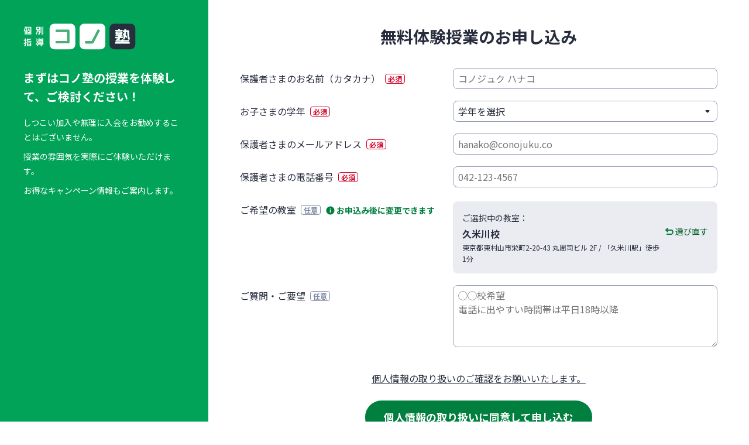

--- FILE ---
content_type: text/html
request_url: https://conojuku.co/inquiry?center=kumegawa
body_size: 31353
content:
<!DOCTYPE html><html lang="ja"><head><meta charSet="utf-8"/><meta name="viewport" content="width=device-width, initial-scale=1"/><meta name="format-detection" content="telephone=no"/><meta name="build-datetime" content="20260128231944"/><title>【無料】体験授業のお申し込み | コノ塾 - 進学型個別指導</title><meta name="description" content="体験授業を無料でお試しいただけます。ご質問やご相談だけでもお気軽にお問い合わせください。"/><meta property="og:type" content="website"/><meta property="og:title" content="【無料】体験授業のお申し込み | コノ塾 - 進学型個別指導"/><meta property="og:description" content="体験授業を無料でお試しいただけます。ご質問やご相談だけでもお気軽にお問い合わせください。"/><meta property="og:url" content="https://conojuku.co/inquiry"/><meta property="og:image" content="https://conojuku.co/img-ogp.png"/><link rel="canonical" href="https://conojuku.co/inquiry"/><link rel="preload" href="/css/noto-sans-jp.css" as="style"/><link rel="dns-prefetch" href="//static-assets.conocer.co"/><link rel="dns-prefetch" href="//static-assets.conojuku.co"/><link rel="dns-prefetch" href="//www.googletagmanager.com"/><link rel="dns-prefetch" href="//www.google.com"/><link rel="dns-prefetch" href="//googleads.g.doubleclick.net"/><link rel="dns-prefetch" href="//www.gstatic.com"/><link rel="dns-prefetch" href="//www.clarity.ms"/><link rel="dns-prefetch" href="//scripts.clarity.ms"/><link rel="dns-prefetch" href="//connect.facebook.net"/><link rel="dns-prefetch" href="//s.yimg.jp"/><link rel="dns-prefetch" href="//taj1.ebis.ne.jp"/><link rel="preconnect" href="//static-assets.conocer.co"/><link rel="preconnect" href="//static-assets.conojuku.co"/><link rel="preconnect" href="//www.googletagmanager.com"/><link rel="icon" type="image/svg+xml" href="/favicon.svg"/><link rel="alternate" type="application/atom+xml" href="/feed.xml"/><link rel="modulepreload" href="/assets/entry.client-BkPPCLEo.js"/><link rel="modulepreload" href="/assets/jsx-runtime-D_zvdyIk.js"/><link rel="modulepreload" href="/assets/chunk-EPOLDU6W-DvgnXyvl.js"/><link rel="modulepreload" href="/assets/index-CeiirNbZ.js"/><link rel="modulepreload" href="/assets/root-GynbWTo-.js"/><link rel="modulepreload" href="/assets/constant-CjTO_QyF.js"/><link rel="modulepreload" href="/assets/inquiry-CKep0jV_.js"/><link rel="modulepreload" href="/assets/StructuredDataJSONLD-DM8vn1do.js"/><link rel="modulepreload" href="/assets/clsx-B-dksMZM.js"/><link rel="modulepreload" href="/assets/client-only-DcGPKkVS.js"/><link rel="stylesheet" href="/assets/root-DX0dBI8G.css"/><link rel="stylesheet" href="/css/noto-sans-jp.css"/><link rel="stylesheet" href="/assets/inquiry-SFDuxUGb.css"/><script src="/cdn-cgi/zaraz/i.js" referrerPolicy="origin"></script><script>(function(w,d,s,l,i){w[l]=w[l]||[];w[l].push({'gtm.start': new Date().getTime(),event:'gtm.js'});var f=d.getElementsByTagName(s)[0], j=d.createElement(s),dl=l!='dataLayer'?'&l='+l:'';j.async=true;j.src= 'https://www.googletagmanager.com/gtm.js?id='+i+dl;f.parentNode.insertBefore(j,f); })(window,document,'script','dataLayer','GTM-TQWJ4W6');</script></head><body><noscript><iframe src="https://www.googletagmanager.com/ns.html?id=GTM-TQWJ4W6" height="0" width="0" style="display:none;visibility:hidden" title="Google Tag Manager"></iframe></noscript><div class="InquiryPage"><aside class="InquiryPage-secondary"><div class="InquiryPage-description"><img alt="個別指導コノ塾" src="/assets/images/common/logo-conojuku-invert.svg" width="137" height="32" loading="lazy" class="InquiryPage-logo"/><div class="InquiryPage-descriptionBody"><h2>まずはコノ塾の授業を体験して、<wbr/>ご検討ください！</h2><p>しつこい加入や無理に入会をお勧めすることはございません。</p><p>授業の雰囲気を実際にご体験いただけます。</p><p>お得なキャンペーン情報もご案内します。</p></div></div></aside><div class="InquiryPage-primary"><main class="InquiryPage-main"><h1 class="InquiryPage-title">無料体験授業のお申し込み</h1><form class="InquiryPage-form" data-discover="true" action="/inquiry?center=kumegawa" method="post"><input type="hidden" name="channel" value="HP（メール）"/><div class="InquiryPage-field"><label for="parentName" class="InquiryPage-label">保護者さまのお名前（カタカナ）<span class="InquiryPage-badge InquiryPage-badge--required">必須</span></label><div><input id="parentName" type="text" placeholder="コノジュク ハナコ" class="text-input" name="parentName"/></div></div><div class="InquiryPage-field"><label for="graduationPeriodSlug" class="InquiryPage-label">お子さまの学年<span class="InquiryPage-badge InquiryPage-badge--required">必須</span></label><div><select id="graduationPeriodSlug" name="graduationPeriodSlug" class="select"><option value="">学年を選択</option><option value="2026-03">中学3年</option><option value="2027-03">中学2年</option><option value="2028-03">中学1年</option><option value="2029-03">小学6年</option><option value="2030-03">小学5年</option><option value="2031-03">小学4年</option><option value="1970-03">その他</option></select></div></div><div class="InquiryPage-field"><label for="email" class="InquiryPage-label">保護者さまのメールアドレス<span class="InquiryPage-badge InquiryPage-badge--required">必須</span></label><div><input id="email" type="email" placeholder="hanako@conojuku.co" class="text-input" name="email"/></div></div><div class="InquiryPage-field"><label for="primaryTel" class="InquiryPage-label">保護者さまの電話番号<span class="InquiryPage-badge InquiryPage-badge--required">必須</span></label><div><input id="primaryTel" type="tel" placeholder="042-123-4567" class="text-input" name="primaryTel"/></div></div><div class="InquiryPage-field"><span class="InquiryPage-label">ご希望の教室<span class="InquiryPage-badge">任意</span><span class="InquiryPage-centerNote">お申込み後に変更できます</span></span><div><div class="CenterSelector"><div class="SelectedCenter"><div class="SelectedCenter-header">ご選択中の教室：</div><div class="SelectedCenter-body"><div class="SelectedCenter-info"><div class="SelectedCenter-name">久米川校</div><div class="SelectedCenter-details">東京都<!-- -->東村山市<!-- -->栄町2-20-43<!-- --> 丸周司ビル 2F<!-- --> / 「久米川駅」徒歩1分</div></div><button type="button" class="SelectedCenter-clearButton">選び直す</button></div><input type="hidden" name="centerName" value="久米川校"/></div></div></div></div><div class="InquiryPage-field"><label for="rawCustomerComment" class="InquiryPage-label">ご質問・ご要望<span class="InquiryPage-badge">任意</span></label><div><textarea id="rawCustomerComment" name="rawCustomerComment" rows="4" class="textarea" placeholder="◯◯校希望
電話に出やすい時間帯は平日18時以降"></textarea></div></div><p class="InquiryPage-privacy"><a href="/policies/privacy">個人情報の取り扱いのご確認をお願いいたします。</a></p><p class="InquiryPage-formFooter"><button type="submit" class="primaryButton InquiryPage-submitButton"><span>個人情報の取り扱いに</span>同意して申し込む</button></p></form></main><footer class="InquiryPage-footer"><div class="InquiryPage-footerBody"><p class="InquiryPage-terms"><a href="https://conocer.co/" title="株式会社コノセル" target="_blank" rel="noopener noreferrer">運営会社</a><a href="/policies/privacy">プライバシーポリシー</a></p><p class="InquiryPage-copyright">© conocer.co</p></div></footer></div></div><style>
          .CenterSelectorModal-content.is-transitioning {
            opacity: 0;
            transition: opacity 250ms ease-out;
          }
        </style><script type="application/ld+json">{"@context":"https://schema.org","@type":"WebPage","mainEntity":{"@type":"WebPage","name":"【無料】体験授業のお申し込み | コノ塾 - 進学型個別指導","description":"体験授業を無料でお試しいただけます。ご質問やご相談だけでもお気軽にお問い合わせください。","url":"https://conojuku.co/inquiry"},"breadcrumb":{"@type":"BreadcrumbList","itemListElement":[{"@type":"ListItem","position":1,"name":"個別指導コノ塾","item":"https://conojuku.co/"},{"@type":"ListItem","position":2,"name":"【無料】体験授業のお申し込み","item":"https://conojuku.co/inquiry"}]}}</script><script>((storageKey2, restoreKey) => {
    if (!window.history.state || !window.history.state.key) {
      let key = Math.random().toString(32).slice(2);
      window.history.replaceState({ key }, "");
    }
    try {
      let positions = JSON.parse(sessionStorage.getItem(storageKey2) || "{}");
      let storedY = positions[restoreKey || window.history.state.key];
      if (typeof storedY === "number") {
        window.scrollTo(0, storedY);
      }
    } catch (error) {
      console.error(error);
      sessionStorage.removeItem(storageKey2);
    }
  })("react-router-scroll-positions", null)</script><script>window.__reactRouterContext = {"basename":"/","future":{"unstable_optimizeDeps":false,"unstable_subResourceIntegrity":false,"unstable_trailingSlashAwareDataRequests":false,"v8_middleware":false,"v8_splitRouteModules":false,"v8_viteEnvironmentApi":true},"routeDiscovery":{"mode":"lazy","manifestPath":"/__manifest"},"ssr":true,"isSpaMode":false};window.__reactRouterContext.stream = new ReadableStream({start(controller){window.__reactRouterContext.streamController = controller;}}).pipeThrough(new TextEncoderStream());</script><script type="module" async="">;
import * as route0 from "/assets/root-GynbWTo-.js";
import * as route1 from "/assets/inquiry-CKep0jV_.js";
  window.__reactRouterManifest = {
  "entry": {
    "module": "/assets/entry.client-BkPPCLEo.js",
    "imports": [
      "/assets/jsx-runtime-D_zvdyIk.js",
      "/assets/chunk-EPOLDU6W-DvgnXyvl.js",
      "/assets/index-CeiirNbZ.js"
    ],
    "css": []
  },
  "routes": {
    "root": {
      "id": "root",
      "path": "",
      "hasAction": false,
      "hasLoader": true,
      "hasClientAction": false,
      "hasClientLoader": false,
      "hasClientMiddleware": false,
      "hasErrorBoundary": true,
      "module": "/assets/root-GynbWTo-.js",
      "imports": [
        "/assets/jsx-runtime-D_zvdyIk.js",
        "/assets/chunk-EPOLDU6W-DvgnXyvl.js",
        "/assets/index-CeiirNbZ.js",
        "/assets/constant-CjTO_QyF.js"
      ],
      "css": [
        "/assets/root-DX0dBI8G.css"
      ]
    },
    "routes/inquiry": {
      "id": "routes/inquiry",
      "parentId": "root",
      "path": "inquiry",
      "hasAction": true,
      "hasLoader": true,
      "hasClientAction": false,
      "hasClientLoader": false,
      "hasClientMiddleware": false,
      "hasErrorBoundary": false,
      "module": "/assets/inquiry-CKep0jV_.js",
      "imports": [
        "/assets/chunk-EPOLDU6W-DvgnXyvl.js",
        "/assets/jsx-runtime-D_zvdyIk.js",
        "/assets/StructuredDataJSONLD-DM8vn1do.js",
        "/assets/clsx-B-dksMZM.js",
        "/assets/constant-CjTO_QyF.js",
        "/assets/client-only-DcGPKkVS.js"
      ],
      "css": [
        "/assets/inquiry-SFDuxUGb.css"
      ]
    },
    "routes/home": {
      "id": "routes/home",
      "parentId": "root",
      "index": true,
      "hasAction": false,
      "hasLoader": true,
      "hasClientAction": false,
      "hasClientLoader": false,
      "hasClientMiddleware": false,
      "hasErrorBoundary": false,
      "module": "/assets/home-DjfIgTdN.js",
      "imports": [
        "/assets/home-DMVU8UMN.js",
        "/assets/chunk-EPOLDU6W-DvgnXyvl.js",
        "/assets/jsx-runtime-D_zvdyIk.js",
        "/assets/PageTemplate-DL6TXlQs.js",
        "/assets/clsx-B-dksMZM.js",
        "/assets/constant-CjTO_QyF.js",
        "/assets/StructuredDataJSONLD-DM8vn1do.js",
        "/assets/SpecialOffers-CW8vtrJa.js",
        "/assets/format-CdEct2DW.js",
        "/assets/CallToAction-UfeBBnv_.js",
        "/assets/FindCenter-ivLL2Hd7.js",
        "/assets/BlogPostExcerpt-R_3o5OpV.js",
        "/assets/FrequentlyAskedQuestions-2MPAO6Md.js",
        "/assets/client-only-DcGPKkVS.js"
      ],
      "css": [
        "/assets/home-C9F6qSS6.css"
      ]
    }
  },
  "url": "/assets/manifest-d25b23a9.js",
  "version": "d25b23a9"
};
  window.__reactRouterRouteModules = {"root":route0,"routes/inquiry":route1};

import("/assets/entry.client-BkPPCLEo.js");</script><!--$--><script>window.__reactRouterContext.streamController.enqueue("[{\"_1\":2,\"_2161\":-5,\"_2162\":-5},\"loaderData\",{\"_3\":4,\"_738\":739},\"root\",{\"_5\":6,\"_736\":737},\"prefecturesWithCenters\",[7,66,565,690],{\"_8\":9,\"_10\":11,\"_12\":13},\"id\",11,\"name\",\"埼玉県\",\"cities\",[14,26,35,48,57],{\"_8\":15,\"_10\":16,\"_17\":18,\"_19\":20},\"112275\",\"朝霞市\",\"name_kana\",\"あさかし\",\"centers\",[21],{\"_22\":23,\"_10\":24,\"_17\":25},\"code\",96,\"朝霞台校\",\"あさかだい\",{\"_8\":27,\"_10\":28,\"_17\":29,\"_19\":30},\"112224\",\"越谷市\",\"こしがやし\",[31],{\"_22\":32,\"_10\":33,\"_17\":34},113,\"北越谷校\",\"きたこしがや\",{\"_8\":36,\"_10\":37,\"_17\":38,\"_19\":39},\"111007\",\"さいたま市\",\"さいたまし\",[40,44],{\"_22\":41,\"_10\":42,\"_17\":43},95,\"北与野校\",\"きたよの\",{\"_22\":45,\"_10\":46,\"_17\":47},89,\"宮原校\",\"みやはら\",{\"_8\":49,\"_10\":50,\"_17\":51,\"_19\":52},\"112283\",\"志木市\",\"しきし\",[53],{\"_22\":54,\"_10\":55,\"_17\":56},109,\"志木校\",\"しき\",{\"_8\":58,\"_10\":59,\"_17\":60,\"_19\":61},\"112089\",\"所沢市\",\"ところざわし\",[62],{\"_22\":63,\"_10\":64,\"_17\":65},111,\"新所沢校\",\"しんところざわ\",{\"_8\":67,\"_10\":68,\"_12\":69},13,\"東京都\",[70,83,108,125,150,171,192,201,210,219,232,241,250,267,276,300,309,321,330,347,360,369,386,423,440,449,466,490,526,539,552],{\"_8\":71,\"_10\":72,\"_17\":73,\"_19\":74},\"132071\",\"昭島市\",\"あきしまし\",[75,79],{\"_22\":76,\"_10\":77,\"_17\":78},101,\"昭島校\",\"あきしま\",{\"_22\":80,\"_10\":81,\"_17\":82},25,\"中神校\",\"なかがみ\",{\"_8\":84,\"_10\":85,\"_17\":86,\"_19\":87},\"131211\",\"足立区\",\"あだちく\",[88,92,96,100,104],{\"_22\":89,\"_10\":90,\"_17\":91},42,\"梅島校\",\"うめじま\",{\"_22\":93,\"_10\":94,\"_17\":95},119,\"竹ノ塚校\",\"たけのつか\",{\"_22\":97,\"_10\":98,\"_17\":99},41,\"舎人校\",\"とねり\",{\"_22\":101,\"_10\":102,\"_17\":103},52,\"南花畑校\",\"みなみはなはた\",{\"_22\":105,\"_10\":106,\"_17\":107},46,\"谷在家校\",\"やざいけ\",{\"_8\":109,\"_10\":110,\"_17\":111,\"_19\":112},\"131199\",\"板橋区\",\"いたばしく\",[113,117,121],{\"_22\":114,\"_10\":115,\"_17\":116},40,\"板橋区役所前校\",\"いたばしくやくしょまえ\",{\"_22\":118,\"_10\":119,\"_17\":120},30,\"高島平校\",\"たかしまだいら\",{\"_22\":122,\"_10\":123,\"_17\":124},12,\"ときわ台校\",\"ときわだい\",{\"_8\":126,\"_10\":127,\"_17\":128,\"_19\":129},\"131237\",\"江戸川区\",\"えどがわく\",[130,134,138,142,146],{\"_22\":131,\"_10\":132,\"_17\":133},84,\"一之江校\",\"いちのえ\",{\"_22\":135,\"_10\":136,\"_17\":137},62,\"江戸川中央校\",\"えどがわちゅうおう\",{\"_22\":139,\"_10\":140,\"_17\":141},98,\"小岩校\",\"こいわ\",{\"_22\":143,\"_10\":144,\"_17\":145},34,\"平井校\",\"ひらい\",{\"_22\":147,\"_10\":148,\"_17\":149},67,\"南篠崎校\",\"みなみしのざき\",{\"_8\":151,\"_10\":152,\"_17\":153,\"_19\":154},\"131113\",\"大田区\",\"おおたく\",[155,159,163,167],{\"_22\":156,\"_10\":157,\"_17\":158},107,\"大森校\",\"おおもり\",{\"_22\":160,\"_10\":161,\"_17\":162},49,\"糀谷校\",\"こうじや\",{\"_22\":164,\"_10\":165,\"_17\":166},21,\"西馬込校\",\"にしまごめ\",{\"_22\":168,\"_10\":169,\"_17\":170},61,\"矢口渡校\",\"やぐちのわたし\",{\"_8\":172,\"_10\":173,\"_17\":174,\"_19\":175},\"131229\",\"葛飾区\",\"かつしかく\",[176,180,184,188],{\"_22\":177,\"_10\":178,\"_17\":179},36,\"金町校\",\"かなまち\",{\"_22\":181,\"_10\":182,\"_17\":183},35,\"亀有校\",\"かめあり\",{\"_22\":185,\"_10\":186,\"_17\":187},45,\"高砂校\",\"たかさご\",{\"_22\":189,\"_10\":190,\"_17\":191},54,\"堀切菖蒲園校\",\"ほりきりしょうぶえん\",{\"_8\":193,\"_10\":194,\"_17\":195,\"_19\":196},\"131172\",\"北区\",\"きたく\",[197],{\"_22\":198,\"_10\":199,\"_17\":200},118,\"北赤羽校\",\"きたあかばね\",{\"_8\":202,\"_10\":203,\"_17\":204,\"_19\":205},\"132217\",\"清瀬市\",\"きよせし\",[206],{\"_22\":207,\"_10\":208,\"_17\":209},24,\"清瀬校\",\"きよせ\",{\"_8\":211,\"_10\":212,\"_17\":213,\"_19\":214},\"132152\",\"国立市\",\"くにたちし\",[215],{\"_22\":216,\"_10\":217,\"_17\":218},31,\"国立西校\",\"くにたちにし\",{\"_8\":220,\"_10\":221,\"_17\":222,\"_19\":223},\"131083\",\"江東区\",\"こうとうく\",[224,228],{\"_22\":225,\"_10\":226,\"_17\":227},92,\"木場校\",\"きば\",{\"_22\":229,\"_10\":230,\"_17\":231},56,\"東砂校\",\"ひがしすな\",{\"_8\":233,\"_10\":234,\"_17\":235,\"_19\":236},\"132101\",\"小金井市\",\"こがねいし\",[237],{\"_22\":238,\"_10\":239,\"_17\":240},88,\"東小金井校\",\"そしがやおおくら\",{\"_8\":242,\"_10\":243,\"_17\":244,\"_19\":245},\"132144\",\"国分寺市\",\"こくぶんじし\",[246],{\"_22\":247,\"_10\":248,\"_17\":249},112,\"国立北校\",\"くにたちきた\",{\"_8\":251,\"_10\":252,\"_17\":253,\"_19\":254},\"132110\",\"小平市\",\"こだいらし\",[255,259,263],{\"_22\":256,\"_10\":257,\"_17\":258},29,\"花小金井校\",\"はなこがねい\",{\"_22\":260,\"_10\":261,\"_17\":262},39,\"東大和校\",\"ひがしやまと\",{\"_22\":264,\"_10\":265,\"_17\":266},27,\"一橋学園校\",\"ひとつばしがくえん\",{\"_8\":268,\"_10\":269,\"_17\":270,\"_19\":271},\"132195\",\"狛江市\",\"こまえし\",[272],{\"_22\":273,\"_10\":274,\"_17\":275},28,\"狛江校\",\"こまえ\",{\"_8\":277,\"_10\":278,\"_17\":279,\"_19\":280},\"131156\",\"杉並区\",\"すぎなみく\",[281,284,288,292,296],{\"_22\":282,\"_10\":283,\"_17\":78},102,\"荻窪校\",{\"_22\":285,\"_10\":286,\"_17\":287},80,\"阿佐ヶ谷校\",\"あさがや\",{\"_22\":289,\"_10\":290,\"_17\":291},116,\"西荻窪校\",\"にしおぎくぼ\",{\"_22\":293,\"_10\":294,\"_17\":295},70,\"東高円寺校\",\"ひがしこうえんじ\",{\"_22\":297,\"_10\":298,\"_17\":299},68,\"富士見ヶ丘校\",\"ふじみがおか\",{\"_8\":301,\"_10\":302,\"_17\":303,\"_19\":304},\"131075\",\"墨田区\",\"すみだく\",[305],{\"_22\":306,\"_10\":307,\"_17\":308},33,\"本所吾妻橋校\",\"ほんじょあづまばし\",{\"_8\":310,\"_10\":311,\"_17\":312,\"_19\":313},\"131121\",\"世田谷区\",\"せたがやく\",[314,317],{\"_22\":315,\"_10\":316,\"_17\":240},87,\"祖師ヶ谷大蔵校\",{\"_22\":318,\"_10\":319,\"_17\":320},78,\"千歳烏山校\",\"ちとせからすやま\",{\"_8\":322,\"_10\":323,\"_17\":324,\"_19\":325},\"132021\",\"立川市\",\"たちかわし\",[326],{\"_22\":327,\"_10\":328,\"_17\":329},79,\"立川砂川校\",\"たちかわすながわ\",{\"_8\":331,\"_10\":332,\"_17\":333,\"_19\":334},\"132241\",\"多摩市\",\"たまし\",[335,339,343],{\"_22\":336,\"_10\":337,\"_17\":338},106,\"聖蹟桜ヶ丘校\",\"せいせきさくらがおか\",{\"_22\":340,\"_10\":341,\"_17\":342},17,\"多摩センター校\",\"たませんたー\",{\"_22\":344,\"_10\":345,\"_17\":346},8,\"永山校\",\"ながやま\",{\"_8\":348,\"_10\":349,\"_17\":350,\"_19\":351},\"132080\",\"調布市\",\"ちょうふし\",[352,356],{\"_22\":353,\"_10\":354,\"_17\":355},74,\"柴崎校\",\"しばさき\",{\"_22\":357,\"_10\":358,\"_17\":359},108,\"仙川校\",\"せんがわ\",{\"_8\":361,\"_10\":362,\"_17\":363,\"_19\":364},\"131164\",\"豊島区\",\"としまく\",[365],{\"_22\":366,\"_10\":367,\"_17\":368},91,\"千川校\",\"せんかわ\",{\"_8\":370,\"_10\":371,\"_17\":372,\"_19\":373},\"132292\",\"西東京市\",\"にしとうきょうし\",[374,378,382],{\"_22\":375,\"_10\":376,\"_17\":377},37,\"田無校\",\"たなし\",{\"_22\":379,\"_10\":380,\"_17\":381},57,\"東伏見校\",\"ひがしふしみ\",{\"_22\":383,\"_10\":384,\"_17\":385},66,\"ひばりヶ丘校\",\"ひばりがおか\",{\"_8\":387,\"_10\":388,\"_17\":389,\"_19\":390},\"131202\",\"練馬区\",\"ねりまく\",[391,395,399,403,407,411,415,419],{\"_22\":392,\"_10\":393,\"_17\":394},14,\"江古田駅前校\",\"えこだえきまえ\",{\"_22\":396,\"_10\":397,\"_17\":398},94,\"大泉学園校\",\"おおいずみがくえん\",{\"_22\":400,\"_10\":401,\"_17\":402},16,\"上石神井駅前校\",\"かみしゃくじいえきまえ\",{\"_22\":404,\"_10\":405,\"_17\":406},99,\"東武練馬校\",\"とうぶねりま\",{\"_22\":408,\"_10\":409,\"_17\":410},26,\"光が丘校\",\"ひかりがおか\",{\"_22\":412,\"_10\":413,\"_17\":414},18,\"氷川台校\",\"ひかわだい\",{\"_22\":416,\"_10\":417,\"_17\":418},15,\"富士見台校\",\"ふじみだい\",{\"_22\":420,\"_10\":421,\"_17\":422},83,\"武蔵関南校\",\"むさしせきみなみ\",{\"_8\":424,\"_10\":425,\"_17\":426,\"_19\":427},\"132012\",\"八王子市\",\"はちおうじし\",[428,432,436],{\"_22\":429,\"_10\":430,\"_17\":431},43,\"小宮校\",\"こみや\",{\"_22\":433,\"_10\":434,\"_17\":435},44,\"中野山王校\",\"なかのさんのう\",{\"_22\":437,\"_10\":438,\"_17\":439},20,\"西八王子校\",\"にしはちおうじ\",{\"_8\":441,\"_10\":442,\"_17\":443,\"_19\":444},\"132136\",\"東村山市\",\"ひがしむらやまし\",[445],{\"_22\":446,\"_10\":447,\"_17\":448},19,\"久米川校\",\"くめがわ\",{\"_8\":450,\"_10\":451,\"_17\":452,\"_19\":453},\"132128\",\"日野市\",\"ひのし\",[454,458,462],{\"_22\":455,\"_10\":456,\"_17\":457},32,\"高幡不動校\",\"たかはたふどう\",{\"_22\":459,\"_10\":460,\"_17\":461},38,\"豊田校\",\"とよだ\",{\"_22\":463,\"_10\":464,\"_17\":465},3,\"日野校\",\"ひの\",{\"_8\":467,\"_10\":468,\"_17\":469,\"_19\":470},\"132063\",\"府中市\",\"ふちゅうし\",[471,475,479,483,487],{\"_22\":472,\"_10\":473,\"_17\":474},47,\"清水が丘校\",\"しみずがおか\",{\"_22\":476,\"_10\":477,\"_17\":478},6,\"中河原駅前校\",\"なかがわらえきまえ\",{\"_22\":480,\"_10\":481,\"_17\":482},9,\"府中校\",\"ふちゅう\",{\"_22\":484,\"_10\":485,\"_17\":486},55,\"府中栄町校\",\"ふちゅうさかえちょう\",{\"_22\":67,\"_10\":488,\"_17\":489},\"分倍河原校\",\"ぶばいがわら\",{\"_8\":491,\"_10\":492,\"_17\":493,\"_19\":494},\"132098\",\"町田市\",\"まちだし\",[495,499,502,506,510,514,518,522],{\"_22\":496,\"_10\":497,\"_17\":498},2,\"金井校\",\"かない\",{\"_22\":9,\"_10\":500,\"_17\":501},\"鶴川校\",\"つるかわ\",{\"_22\":503,\"_10\":504,\"_17\":505},22,\"常盤校\",\"ときわ\",{\"_22\":507,\"_10\":508,\"_17\":509},5,\"成瀬駅前校\",\"なるせえきまえ\",{\"_22\":511,\"_10\":512,\"_17\":513},1,\"本町田校\",\"ほんまちだ\",{\"_22\":515,\"_10\":516,\"_17\":517},7,\"町田駅前校\",\"まちだえきまえ\",{\"_22\":519,\"_10\":520,\"_17\":521},100,\"町田木曽校\",\"まちだきそ\",{\"_22\":523,\"_10\":524,\"_17\":525},4,\"南町田校\",\"みなみまちだ\",{\"_8\":527,\"_10\":528,\"_17\":529,\"_19\":530},\"132047\",\"三鷹市\",\"みたかし\",[531,535],{\"_22\":532,\"_10\":533,\"_17\":534},10,\"三鷹下連雀校\",\"みたかしもれんじゃく\",{\"_22\":536,\"_10\":537,\"_17\":538},93,\"三鷹牟礼校\",\"みたかむれ\",{\"_8\":540,\"_10\":541,\"_17\":542,\"_19\":543},\"132039\",\"武蔵野市\",\"むさしのし\",[544,548],{\"_22\":545,\"_10\":546,\"_17\":547},117,\"三鷹校\",\"みたか\",{\"_22\":549,\"_10\":550,\"_17\":551},23,\"武蔵境校\",\"むさしさかい\",{\"_8\":553,\"_10\":554,\"_17\":555,\"_19\":556},\"132233\",\"武蔵村山市\",\"むさしむらやまし\",[557,561],{\"_22\":558,\"_10\":559,\"_17\":560},63,\"大南校\",\"おおみなみ\",{\"_22\":562,\"_10\":563,\"_17\":564},81,\"武蔵村山校\",\"むさしむらやま\",{\"_8\":392,\"_10\":566,\"_12\":567},\"神奈川県\",[568,577,601,626,635,648,657],{\"_8\":569,\"_10\":570,\"_17\":571,\"_19\":572},\"142123\",\"厚木市\",\"あつぎし\",[573],{\"_22\":574,\"_10\":575,\"_17\":576},77,\"本厚木校\",\"ほんあつぎ\",{\"_8\":578,\"_10\":579,\"_17\":580,\"_19\":581},\"141305\",\"川崎市\",\"かわさきし\",[582,586,590,593,597],{\"_22\":583,\"_10\":584,\"_17\":585},65,\"神木本町校\",\"しんぼくほんちょう\",{\"_22\":587,\"_10\":588,\"_17\":589},104,\"新百合ヶ丘校\",\"しんゆりがおか\",{\"_22\":591,\"_10\":592,\"_17\":295},71,\"中野島校\",{\"_22\":594,\"_10\":595,\"_17\":596},69,\"南加瀬校\",\"みなみかせ\",{\"_22\":598,\"_10\":599,\"_17\":600},90,\"武蔵新城校\",\"むさししんじょう\",{\"_8\":602,\"_10\":603,\"_17\":604,\"_19\":605},\"141500\",\"相模原市\",\"さがみはらし\",[606,610,614,618,622],{\"_22\":607,\"_10\":608,\"_17\":609},64,\"小田急相模原校\",\"おだきゅうさがみはら\",{\"_22\":611,\"_10\":612,\"_17\":613},86,\"古淵校\",\"こぶち\",{\"_22\":615,\"_10\":616,\"_17\":617},97,\"相模原校\",\"さがみはら\",{\"_22\":619,\"_10\":620,\"_17\":621},58,\"二本松校\",\"にほんまつ\",{\"_22\":623,\"_10\":624,\"_17\":625},51,\"陽光台校\",\"ようこうだい\",{\"_8\":627,\"_10\":628,\"_17\":629,\"_19\":630},\"142166\",\"座間市\",\"ざまし\",[631],{\"_22\":632,\"_10\":633,\"_17\":634},53,\"座間南栗原校\",\"ざまみなみくりはら\",{\"_8\":636,\"_10\":637,\"_17\":638,\"_19\":639},\"142051\",\"藤沢市\",\"ふじさわし\",[640,644],{\"_22\":641,\"_10\":642,\"_17\":643},85,\"善行校\",\"ぜんぎょう\",{\"_22\":645,\"_10\":646,\"_17\":647},115,\"六会校\",\"むつあい\",{\"_8\":649,\"_10\":650,\"_17\":651,\"_19\":652},\"142131\",\"大和市\",\"やまとし\",[653],{\"_22\":654,\"_10\":655,\"_17\":656},48,\"桜ヶ丘校\",\"さくらがおか\",{\"_8\":658,\"_10\":659,\"_17\":660,\"_19\":661},\"141003\",\"横浜市\",\"よこはまし\",[662,666,670,674,678,682,686],{\"_22\":663,\"_10\":664,\"_17\":665},72,\"青葉すすき野校\",\"あおばすすきの\",{\"_22\":667,\"_10\":668,\"_17\":669},73,\"鴨居校\",\"かもい\",{\"_22\":671,\"_10\":672,\"_17\":673},75,\"港南台校\",\"こうなんだい\",{\"_22\":675,\"_10\":676,\"_17\":677},82,\"瀬谷校\",\"せや\",{\"_22\":679,\"_10\":680,\"_17\":681},114,\"センター北校\",\"せんたーきた\",{\"_22\":683,\"_10\":684,\"_17\":685},120,\"都筑ふれあいの丘校\",\"つづきふれあいのおかこう\",{\"_22\":687,\"_10\":688,\"_17\":689},76,\"寺尾校\",\"てらお\",{\"_8\":264,\"_10\":691,\"_12\":692},\"大阪府\",[693,718,727],{\"_8\":694,\"_10\":695,\"_17\":696,\"_19\":697},\"271004\",\"大阪市\",\"おおさかし\",[698,702,706,710,714],{\"_22\":699,\"_10\":700,\"_17\":701},110,\"今福鶴見校\",\"いまふくつるみ\",{\"_22\":703,\"_10\":704,\"_17\":705},105,\"関目校\",\"せきめ\",{\"_22\":707,\"_10\":708,\"_17\":709},121,\"西田辺校\",\"にしたなべこう\",{\"_22\":711,\"_10\":712,\"_17\":713},50,\"平野東校\",\"ひらのひがし\",{\"_22\":715,\"_10\":716,\"_17\":717},103,\"都島校\",\"みやこじま\",{\"_8\":719,\"_10\":720,\"_17\":721,\"_19\":722},\"271403\",\"堺市\",\"さかいし\",[723],{\"_22\":724,\"_10\":725,\"_17\":726},59,\"登美丘校\",\"とみおか\",{\"_8\":728,\"_10\":729,\"_17\":730,\"_19\":731},\"272175\",\"松原市\",\"まつばらし\",[732],{\"_22\":733,\"_10\":734,\"_17\":735},60,\"高見ノ里校\",\"たかみのさと\",\"abTests\",{},\"routes/inquiry\",{\"_740\":741,\"_19\":767,\"_2159\":2160},\"graduationPeriods\",[742,749,752,755,758,761,764],{\"_743\":744,\"_745\":746,\"_747\":748},\"slug\",\"1970-03\",\"grade_label\",\"不明\",\"__typename\",\"graduation_period\",{\"_743\":750,\"_745\":751,\"_747\":748},\"2026-03\",\"中学3年\",{\"_743\":753,\"_745\":754,\"_747\":748},\"2027-03\",\"中学2年\",{\"_743\":756,\"_745\":757,\"_747\":748},\"2028-03\",\"中学1年\",{\"_743\":759,\"_745\":760,\"_747\":748},\"2029-03\",\"小学6年\",{\"_743\":762,\"_745\":763,\"_747\":748},\"2030-03\",\"小学5年\",{\"_743\":765,\"_745\":766,\"_747\":748},\"2031-03\",\"小学4年\",[768,792,804,816,828,841,852,865,876,889,899,911,923,936,947,958,971,983,995,1008,1021,1032,1044,1057,1069,1081,1093,1104,1115,1127,1139,1151,1164,1175,1185,1196,1207,1218,1229,1239,1251,1262,1271,1284,1295,1305,1316,1327,1340,1353,1365,1377,1389,1400,1410,1421,1432,1443,1454,1466,1478,1488,1500,1508,1518,1530,1542,1555,1567,1579,1591,1602,1614,1625,1638,1649,1661,1673,1684,1695,1705,1714,1725,1736,1745,1757,1769,1780,1792,1802,1814,1825,1837,1847,1858,1869,1880,1893,1905,1915,1927,1938,1950,1961,1972,1983,1993,2004,2016,2028,2039,2050,2060,2070,2081,2092,2103,2113,2124,2137,2149],{\"_8\":769,\"_22\":54,\"_10\":55,\"_17\":56,\"_770\":11,\"_771\":9,\"_772\":50,\"_773\":49,\"_774\":51,\"_775\":776,\"_777\":778,\"_779\":780,\"_784\":785,\"_786\":787,\"_788\":789,\"_790\":791},\"q0y7rJxidmrEnG1Fj27A\",\"prefecture\",\"prefecture_id\",\"city\",\"city_id\",\"city_name_kana\",\"block_number\",\"柏町4-5-1\",\"building_number\",\"尾﨑ビル 2F - 2A\",\"directions\",[781,782,783],\"「志木駅」徒歩10分\",\"「柳瀬川駅」自転車6分\",\"「朝霞台駅」自転車10分\",\"meta_description\",\"「志木駅」から徒歩約10分(埼玉県志木市)の個別指導コノ塾 志木校についてご案内します。小・中学生のための個別指導塾です。\",\"latitude\",\"35.82846706728415\",\"longitude\",\"139.57315320653012\",\"opened_date\",\"2025-09-16\",{\"_8\":793,\"_22\":23,\"_10\":24,\"_17\":25,\"_770\":11,\"_771\":9,\"_772\":16,\"_773\":15,\"_774\":18,\"_775\":794,\"_777\":795,\"_779\":796,\"_784\":800,\"_786\":801,\"_788\":802,\"_790\":803},\"SSA8DUYRdEpMUB9QNLD3\",\"西原1-2-34\",\"グレースコート朝霞台店舗 1F - 1\",[797,798,799],\"「北朝霞駅」徒歩2分\",\"「朝霞台駅」徒歩3分\",\"「志木駅」自転車8分\",\"「北朝霞駅」から徒歩約3分(埼玉県朝霞市)の個別指導コノ塾 朝霞台校。「朝霞台駅」「志木駅」からも通いやすい小・中学生のための個別指導塾です。\",\"35.816800671028496\",\"139.58692351165058\",\"2025-05-13\",{\"_8\":805,\"_22\":32,\"_10\":33,\"_17\":34,\"_770\":11,\"_771\":9,\"_772\":28,\"_773\":27,\"_774\":29,\"_775\":806,\"_777\":807,\"_779\":808,\"_784\":812,\"_786\":813,\"_788\":814,\"_790\":815},\"2xR0V8AbmStB9VSmCgG0\",\"大沢3-21-28\",\"\",[809,810,811],\"「北越谷駅」徒歩4分\",\"「越谷駅」自転車10分\",\"「大袋駅」自転車12分\",\"「北越谷駅」から徒歩約4分(埼玉県越谷市)の個別指導コノ塾 北越谷校についてご案内します。小中学生のための個別指導塾です。\",\"35.90310931236727\",\"139.7828820787818\",\"2025-11-11\",{\"_8\":817,\"_22\":41,\"_10\":42,\"_17\":43,\"_770\":11,\"_771\":9,\"_772\":37,\"_773\":36,\"_774\":38,\"_775\":818,\"_777\":819,\"_779\":820,\"_784\":825,\"_786\":826,\"_788\":827,\"_790\":803},\"eHH6F4dv7w6ohex516EI\",\"中央区本町東5-18-20\",\"ソレイユ 1F - 102\",[821,822,823,824],\"「北与野駅」徒歩12分\",\"「さいたま新都心駅」自転車6分\",\"「与野本町駅」自転車7分\",\"「大宮駅」自転車10分\",\"「北与野駅」から徒歩約12分(埼玉県さいたま市)の個別指導コノ塾 北与野校。「与野本町駅」「さいたま新都心駅」からも通いやすい小・中学生のための個別指導塾です。\",\"35.891127098384665\",\"139.62102540305534\",{\"_8\":829,\"_22\":45,\"_10\":46,\"_17\":47,\"_770\":11,\"_771\":9,\"_772\":37,\"_773\":36,\"_774\":38,\"_775\":830,\"_777\":831,\"_779\":832,\"_784\":837,\"_786\":838,\"_788\":839,\"_790\":840},\"zuV7PWz9zem5k5x03t0I\",\"北区宮原町2-19-2\",\"田端ビル 1F\",[833,834,835,836],\"「宮原駅」徒歩4分\",\"「東宮原駅」徒歩9分\",\"「加茂宮駅」徒歩13分\",\"「日進駅」自転車6分\",\"「宮原駅」から徒歩約4分(埼玉県さいたま市)の個別指導コノ塾 宮原校についてご案内します。小・中学生のための個別指導塾です。\",\"35.94149435640169\",\"139.61238463869424\",\"2025-03-18\",{\"_8\":842,\"_22\":63,\"_10\":64,\"_17\":65,\"_770\":11,\"_771\":9,\"_772\":59,\"_773\":58,\"_774\":60,\"_775\":843,\"_777\":844,\"_779\":845,\"_784\":848,\"_786\":849,\"_788\":850,\"_790\":851},\"DBqDAy8Cw8GRP0fKwtmX\",\"松葉町16-13\",\"祥鈴ビル 1F\",[846,847],\"｢新所沢駅｣徒歩2分\",\"｢航空公園駅｣自転車7分\",\"「新所沢駅」から徒歩約2分(埼玉県所沢市)の個別指導コノ塾 新所沢校についてご案内します。小・中学生のための個別指導塾です。\",\"35.807953334184475\",\"139.45736960272865\",\"2025-10-14\",{\"_8\":853,\"_22\":198,\"_10\":199,\"_17\":200,\"_770\":68,\"_771\":67,\"_772\":194,\"_773\":193,\"_774\":195,\"_775\":854,\"_777\":855,\"_779\":856,\"_784\":861,\"_786\":862,\"_788\":863,\"_790\":864},\"sKwsGA6Q9cs127cAoRDL\",\"浮間1-1-7\",\"粂谷ビル 2F - 201\",[857,858,859,860],\"｢北赤羽駅｣徒歩1分\",\"｢浮間舟渡駅｣自転車6分\",\"｢志村坂上駅｣自転車9分\",\"｢赤羽駅｣自転車11分\",\"｢北赤羽駅｣から徒歩1分(東京都北区)の個別指導コノ塾 北赤羽校についてご案内します。小・中学生のための個別指導塾です。\",\"35.78823891290259\",\"139.7057020644177\",\"2026-01-20\",{\"_8\":866,\"_22\":344,\"_10\":345,\"_17\":346,\"_770\":68,\"_771\":67,\"_772\":332,\"_773\":331,\"_774\":333,\"_775\":867,\"_777\":868,\"_779\":869,\"_784\":872,\"_786\":873,\"_788\":874,\"_790\":875},\"RySL02HqufzRJFHbKoTD\",\"馬引沢2-8-21\",\"ヴィラフェアスプリング 1F - 105\",[870,871],\"「小田急永山駅」徒歩10分\",\"「京王永山駅」徒歩10分\",\"「永山駅」徒歩10分 (東京都多摩市) の個別指導コノ塾 永山校についてご案内します。 中学生・小学生のための個別指導塾です。\",\"35.63154270533687\",\"139.45437702662215\",\"2022-04-01\",{\"_8\":877,\"_22\":340,\"_10\":341,\"_17\":342,\"_770\":68,\"_771\":67,\"_772\":332,\"_773\":331,\"_774\":333,\"_775\":878,\"_777\":879,\"_779\":880,\"_784\":885,\"_786\":886,\"_788\":887,\"_790\":888},\"mM5ZFtTZvddxbmKndcmg\",\"落合1-1-8\",\"1F\",[881,882,883,884],\"「小田急多摩センター駅」「京王多摩センター駅」徒歩7分\",\"「多摩センター駅（多摩モノレール）」徒歩10分\",\"「松が谷駅」徒歩12分\",\"「唐木田駅」自転車8分\",\"「多摩センター駅」徒歩5分 (東京都多摩市) の個別指導コノ塾 多摩センター校。 松が谷駅、唐木田駅からも通いやすい小・中学生のための個別指導塾です。\",\"35.62789107366768\",\"139.42803315092343\",\"2022-11-01\",{\"_8\":890,\"_22\":336,\"_10\":337,\"_17\":338,\"_770\":68,\"_771\":67,\"_772\":332,\"_773\":331,\"_774\":333,\"_775\":891,\"_777\":892,\"_779\":893,\"_784\":896,\"_786\":897,\"_788\":898,\"_790\":851},\"IWB1XT2UeBZdjW8JDMP2\",\"一ノ宮1-26-7\",\"ラミアール聖蹟 1F\",[894,895],\"｢聖蹟桜ヶ丘駅｣徒歩11分\",\"｢百草園駅｣徒歩15分\",\"「聖蹟桜ヶ丘駅」から徒歩約10分(東京都多摩市)の個別指導コノ塾 聖蹟桜ヶ丘校についてご案内します。小・中学生のための個別指導塾です。\",\"35.65178817634414\",\"139.4391417262263\",{\"_8\":900,\"_22\":463,\"_10\":464,\"_17\":465,\"_770\":68,\"_771\":67,\"_772\":451,\"_773\":450,\"_774\":452,\"_775\":901,\"_777\":902,\"_779\":903,\"_784\":907,\"_786\":908,\"_788\":909,\"_790\":910},\"Ufo4w4viCjz3k5Lrptil\",\"日野本町2-20-13\",\"石坂ビル 2F - 東\",[904,905,906],\"「日野駅」徒歩4分\",\"「甲州街道駅」徒歩5分\",\"「柴崎体育館駅」徒歩10分\",\"「日野駅」徒歩4分 (東京都日野市) の個別指導コノ塾 日野校についてご案内します。 中学生・小学生のための個別指導塾です。\",\"35.67909659528708\",\"139.3972888554596\",\"2022-02-01\",{\"_8\":912,\"_22\":459,\"_10\":460,\"_17\":461,\"_770\":68,\"_771\":67,\"_772\":451,\"_773\":450,\"_774\":452,\"_775\":913,\"_777\":914,\"_779\":915,\"_784\":919,\"_786\":920,\"_788\":921,\"_790\":922},\"1F99PLjw1JQw05QZLQsJ\",\"多摩平1-2-3\",\"信和ビル 2F\",[916,917,918],\"「豊田駅」徒歩1分\",\"「平山城址公園駅」自転車8分\",\"「南平駅」自転車10分\",\"「豊田駅」から徒歩約1分(東京都日野市)の個別指導コノ塾 豊田校についてご案内します。 中学生・小学生のための個別指導塾です。\",\"35.65995492627847\",\"139.38083138527296\",\"2023-09-01\",{\"_8\":924,\"_22\":455,\"_10\":456,\"_17\":457,\"_770\":68,\"_771\":67,\"_772\":451,\"_773\":450,\"_774\":452,\"_775\":925,\"_777\":926,\"_779\":927,\"_784\":932,\"_786\":933,\"_788\":934,\"_790\":935},\"07xcXRnamoj433sHtrOF\",\"高幡1004-6\",\"タウンフレッチェ高幡 2F - 201\",[928,929,930,931],\"「高幡不動駅」徒歩2分\",\"「程久保駅」徒歩9分\",\"「万願寺駅」自転車7分\",\"「百草園駅」自転車8分\",\"「高幡不動駅」から徒歩約2分(東京都日野市)の個別指導コノ塾 高幡不動校についてご案内します。 中学生・小学生のための個別指導塾です。\",\"35.66058438113779\",\"139.4130500964494\",\"2023-07-01\",{\"_8\":937,\"_22\":97,\"_10\":98,\"_17\":99,\"_770\":68,\"_771\":67,\"_772\":85,\"_773\":84,\"_774\":86,\"_775\":938,\"_777\":939,\"_779\":940,\"_784\":943,\"_786\":944,\"_788\":945,\"_790\":946},\"0m5brQqKZEm3ZXeZrNwZ\",\"舎人1-13-14\",\"ミハルビル 2F - 201\",[941,942],\"「舎人駅」徒歩2分\",\"「見沼台親水公園駅」徒歩11分\",\"「舎人駅」から徒歩約2分(東京都足立区)の個別指導コノ塾 舎人校。舎人公園駅・見沼代親水公園駅からも通いやすい中学生・小学生のための個別指導塾です。\",\"35.806972809448084\",\"139.77040105389221\",\"2023-11-01\",{\"_8\":948,\"_22\":89,\"_10\":90,\"_17\":91,\"_770\":68,\"_771\":67,\"_772\":85,\"_773\":84,\"_774\":86,\"_775\":949,\"_777\":950,\"_779\":951,\"_784\":955,\"_786\":956,\"_788\":957,\"_790\":946},\"VcDq8qzFRkCqBIKy6LiZ\",\"梅田8-2-14\",\"GLビルⅡ 3F\",[952,953,954],\"「梅島駅」徒歩1分\",\"「西新井駅」徒歩15分\",\"「五反野駅」自転車8分\",\"「梅島駅」から徒歩約1分(東京都足立区)の個別指導コノ塾 梅島校。西新井駅・五反野駅からも通いやすい中学生・小学生のための個別指導塾です。\",\"35.77176075749495\",\"139.7974230191423\",{\"_8\":959,\"_22\":105,\"_10\":106,\"_17\":107,\"_770\":68,\"_771\":67,\"_772\":85,\"_773\":84,\"_774\":86,\"_775\":960,\"_777\":961,\"_779\":962,\"_784\":967,\"_786\":968,\"_788\":969,\"_790\":970},\"FqLBa7h5cXhGcWwJYtEb\",\"鹿浜8-4-7\",\"シャトレエレガン 1F - 101\",[963,964,965,966],\"「谷在家駅」徒歩13分\",\"「西新井大師西駅」自転車5分\",\"「舎人公園駅」自転車7分\",\"「江北駅」自転車9分\",\"「谷在家駅」から徒歩約13分(東京都足立区)の個別指導コノ塾 谷在家校についてご案内します。 中学生・小学生のための個別指導塾です。\",\"35.78643786497708\",\"139.76293716063927\",\"2023-12-01\",{\"_8\":972,\"_22\":93,\"_10\":94,\"_17\":95,\"_770\":68,\"_771\":67,\"_772\":85,\"_773\":84,\"_774\":86,\"_775\":973,\"_777\":974,\"_779\":975,\"_784\":979,\"_786\":980,\"_788\":981,\"_790\":982},\"JfNTf5I0H2Dk3nNIsKa9\",\"伊興3-16-2\",\"杉山ビル 2F - 202\",[976,977,978],\"「竹ノ塚駅」徒歩5分\",\"「舎人公園駅」自転車8分\",\"「西新井駅」自転車10分\",\"「竹ノ塚駅」から徒歩5分(東京都足立区)の個別指導コノ塾 竹ノ塚校についてご案内します。小・中学生のための個別指導塾です。\",\"35.794090390024174\",\"139.7876295355823\",\"2026-02-24\",{\"_8\":984,\"_22\":101,\"_10\":102,\"_17\":103,\"_770\":68,\"_771\":67,\"_772\":85,\"_773\":84,\"_774\":86,\"_775\":985,\"_777\":986,\"_779\":987,\"_784\":991,\"_786\":992,\"_788\":993,\"_790\":994},\"RUoNJQNWODfaTb3sIx3W\",\"南花畑5-3-1\",\"南花畑5丁目店舗\",[988,989,990],\"「六町駅」自転車9分\",\"「綾瀬駅」自転車22分\",\"「バス停『南花畑』」徒歩6分\",\"個別指導コノ塾 南花畑校(東京都足立区)についてご案内します。 中学生・小学生のための個別指導塾です。\",\"35.79594582161832\",\"139.8133519857695\",\"2024-04-16\",{\"_8\":996,\"_22\":156,\"_10\":157,\"_17\":158,\"_770\":68,\"_771\":67,\"_772\":152,\"_773\":151,\"_774\":153,\"_775\":997,\"_777\":998,\"_779\":999,\"_784\":1004,\"_786\":1005,\"_788\":1006,\"_790\":1007},\"Ce0msRXB7atcDjCILPA5\",\"山王2-3-13\",\"シオカワビル 1F - B\",[1000,1001,1002,1003],\"｢大森駅｣徒歩3分\",\"｢大森海岸駅｣徒歩12分\",\"｢平和島駅｣自転車8分\",\"｢西大井駅｣自転車9分\",\"「大森駅」から徒歩約4分(東京都大田区)の個別指導コノ塾 大森校についてご案内します。小・中学生のための個別指導塾です。\",\"35.58721002314781\",\"139.7263981249163\",\"2025-09-02\",{\"_8\":1009,\"_22\":160,\"_10\":161,\"_17\":162,\"_770\":68,\"_771\":67,\"_772\":152,\"_773\":151,\"_774\":153,\"_775\":1010,\"_777\":1011,\"_779\":1012,\"_784\":1017,\"_786\":1018,\"_788\":1019,\"_790\":1020},\"0zIZErfo5JPyOFlqlK6T\",\"西糀谷4-3-10\",\"エフビル 1F\",[1013,1014,1015,1016],\"「糀谷駅」徒歩4分\",\"「京急蒲田駅」自転車4分\",\"「大鳥居駅」自転車5分\",\"「蒲田駅」自転車7分\",\"「糀谷駅」から徒歩約4分(東京都大田区)の個別指導コノ塾 糀谷校についてご案内します。 中学生・小学生のための個別指導塾です。\",\"35.55644265539258\",\"139.72997175071222\",\"2024-03-19\",{\"_8\":1022,\"_22\":164,\"_10\":165,\"_17\":166,\"_770\":68,\"_771\":67,\"_772\":152,\"_773\":151,\"_774\":153,\"_775\":1023,\"_777\":1024,\"_779\":1025,\"_784\":1028,\"_786\":1029,\"_788\":1030,\"_790\":1031},\"vPXMzYd9LNqNEsHIcF0P\",\"南馬込5-30-11\",\"第六隅田ビル 2F\",[1026,1027],\"「西馬込駅」徒歩1分\",\"「馬込駅」自転車3分\",\"「西馬込駅」徒歩1分 (東京都大田区) の個別指導コノ塾 西馬込校についてご案内します。 中学生・小学生のための個別指導塾です。\",\"35.5882066284697\",\"139.70705465515363\",\"2023-03-01\",{\"_8\":1033,\"_22\":168,\"_10\":169,\"_17\":170,\"_770\":68,\"_771\":67,\"_772\":152,\"_773\":151,\"_774\":153,\"_775\":1034,\"_777\":1035,\"_779\":1036,\"_784\":1040,\"_786\":1041,\"_788\":1042,\"_790\":1043},\"Q71tv7NbDizHCx1yrpRs\",\"多摩川1-26-27\",\"ホームイン多摩川 1F\",[1037,1038,1039],\"「矢口渡駅」徒歩2分\",\"「武蔵新田駅」徒歩15分\",\"「蓮沼駅」自転車4分\",\"「矢口渡駅」から徒歩約2分(東京都大田区)の個別指導コノ塾 矢口渡校。蒲田・蓮沼・武蔵新田からも通いやすい中学生・小学生のための個別指導塾です。\",\"35.561687249851204\",\"139.70015515630277\",\"2024-06-18\",{\"_8\":1045,\"_22\":207,\"_10\":208,\"_17\":209,\"_770\":68,\"_771\":67,\"_772\":203,\"_773\":202,\"_774\":204,\"_775\":1046,\"_777\":1047,\"_779\":1048,\"_784\":1053,\"_786\":1054,\"_788\":1055,\"_790\":1056},\"PLcvvc0nxaheLRONUCh8\",\"松山1-4-19\",\"第2清瀬プラザビル 2F\",[1049,1050,1051,1052],\"「清瀬駅」徒歩1分\",\"「東久留米駅」自転車9分\",\"「秋津駅」自転車12分\",\"「新秋津駅」自転車13分\",\"「清瀬駅」徒歩1分 (東京都清瀬市) の個別指導コノ塾 清瀬校についてご案内します。 中学生・小学生のための個別指導塾です。\",\"35.77118930736655\",\"139.52049280369826\",\"2023-05-01\",{\"_8\":1058,\"_22\":273,\"_10\":274,\"_17\":275,\"_770\":68,\"_771\":67,\"_772\":269,\"_773\":268,\"_774\":270,\"_775\":1059,\"_777\":1060,\"_779\":1061,\"_784\":1066,\"_786\":1067,\"_788\":1068,\"_790\":1056},\"BtD6PVYCwVt1HzS15HY4\",\"中和泉1-2-7\",\"狛江NKビル 3F\",[1062,1063,1064,1065],\"「狛江駅」徒歩4分\",\"「喜多見駅」自転車5分\",\"「和泉多摩川駅」自転車6分\",\"「国領駅」自転車14分\",\"「狛江駅」徒歩4分 (東京都狛江市) の個別指導コノ塾 狛江校についてご案内します。 中学生・小学生のための個別指導塾です。\",\"35.634529817459416\",\"139.57767491756775\",{\"_8\":1070,\"_22\":306,\"_10\":307,\"_17\":308,\"_770\":68,\"_771\":67,\"_772\":302,\"_773\":301,\"_774\":303,\"_775\":1071,\"_777\":1072,\"_779\":1073,\"_784\":1078,\"_786\":1079,\"_788\":1080,\"_790\":935},\"h7llETzjUki4ubib2UKP\",\"本所3-8-11\",\"クレール・センリ 1F - T101\",[1074,1075,1076,1077],\"「本所吾妻橋駅」徒歩8分\",\"「浅草駅」自転車6分\",\"「押上駅」自転車6分\",\"「錦糸町駅」自転車7分\",\"「本所吾妻橋駅」から徒歩約8分(東京都墨田区)の個別指導コノ塾 本所吾妻橋校についてご案内します。 中学生・小学生のための個別指導塾です。\",\"35.703289678786014\",\"139.8046473400197\",{\"_8\":1082,\"_22\":366,\"_10\":367,\"_17\":368,\"_770\":68,\"_771\":67,\"_772\":362,\"_773\":361,\"_774\":363,\"_775\":1083,\"_777\":1084,\"_779\":1085,\"_784\":1090,\"_786\":1091,\"_788\":1092,\"_790\":840},\"HCC4yDUutEvhjd5207kU\",\"要町3-12-13\",\"エトワール千川 2F\",[1086,1087,1088,1089],\"「千川駅」徒歩1分\",\"「要町駅」徒歩15分\",\"「東長崎駅」自転車6分\",\"「椎名町駅」自転車7分\",\"「千川駅」から徒歩約1分(東京都豊島区)の個別指導コノ塾 千川校についてご案内します。小・中学生のための個別指導塾です。\",\"35.73835889229847\",\"139.6889038963558\",{\"_8\":1094,\"_22\":412,\"_10\":413,\"_17\":414,\"_770\":68,\"_771\":67,\"_772\":388,\"_773\":387,\"_774\":389,\"_775\":1095,\"_777\":1096,\"_779\":1097,\"_784\":1101,\"_786\":1102,\"_788\":1103,\"_790\":1031},\"N11WUO7JP9XWIXSfgxCi\",\"氷川台3-24-15\",\"石野NTビル 2F - 202\",[1098,1099,1100],\"「氷川台駅」徒歩5分\",\"「平和台駅」自転車7分\",\"「上板橋駅」自転車10分\",\"「氷川台駅」徒歩5分 (東京都練馬区) の個別指導コノ塾 氷川台校についてご案内します。 中学生・小学生のための個別指導塾です。\",\"35.75265233339774\",\"139.667384255158\",{\"_8\":1105,\"_22\":416,\"_10\":417,\"_17\":418,\"_770\":68,\"_771\":67,\"_772\":388,\"_773\":387,\"_774\":389,\"_775\":1106,\"_777\":1107,\"_779\":1108,\"_784\":1112,\"_786\":1113,\"_788\":1114,\"_790\":888},\"zZpEOkmMZHvNGjOBB5NH\",\"富士見台2-17-15\",\"富士ビル 1F\",[1109,1110,1111],\"「富士見台駅」徒歩5分\",\"「練馬高野台駅」徒歩13分\",\"「中村橋駅」自転車6分\",\"「富士見台駅」徒歩5分 (東京都練馬区) の個別指導コノ塾 富士見台校。 上井草駅、武蔵関駅からも通いやすい小・中学生のための個別指導塾です。\",\"35.736113257888775\",\"139.62509392208818\",{\"_8\":1116,\"_22\":404,\"_10\":405,\"_17\":406,\"_770\":68,\"_771\":67,\"_772\":388,\"_773\":387,\"_774\":389,\"_775\":1117,\"_777\":1118,\"_779\":1119,\"_784\":1123,\"_786\":1124,\"_788\":1125,\"_790\":1126},\"zt6utan5q017ClzK8JDC\",\"北町2-17-12\",\"川島ビル 3F - 301\",[1120,1121,1099,1122],\"「東武練馬駅」徒歩7分\",\"「上板橋駅」自転車7分\",\"「下赤塚駅」自転車9分\",\"「東武練馬駅」から徒歩約7分(東京都練馬区)の個別指導コノ塾 東武練馬校についてご案内します。小・中学生のための個別指導塾です。\",\"35.76752554335583\",\"139.6630709711639\",\"2025-06-03\",{\"_8\":1128,\"_22\":408,\"_10\":409,\"_17\":410,\"_770\":68,\"_771\":67,\"_772\":388,\"_773\":387,\"_774\":389,\"_775\":1129,\"_777\":1130,\"_779\":1131,\"_784\":1136,\"_786\":1137,\"_788\":1138,\"_790\":1056},\"rngRaKxBLyC8SS8bAxey\",\"高松4-12-17\",\"小池ビル 2F\",[1132,1133,1134,1135],\"「光が丘駅」徒歩8分\",\"「練馬春日町駅」徒歩14分\",\"「練馬高野台駅」自転車11分\",\"「下赤塚駅」自転車14分\",\"「光が丘駅」徒歩8分 (東京都練馬区) の個別指導コノ塾 光が丘校についてご案内します。 中学生・小学生のための個別指導塾です。\",\"35.753691750729274\",\"139.62885869365954\",{\"_8\":1140,\"_22\":392,\"_10\":393,\"_17\":394,\"_770\":68,\"_771\":67,\"_772\":388,\"_773\":387,\"_774\":389,\"_775\":1141,\"_777\":1142,\"_779\":1143,\"_784\":1148,\"_786\":1149,\"_788\":1150,\"_790\":888},\"0roMCFSXk63GFILkRB7G\",\"栄町35-7\",\"サンヒルズ 2F - 201\",[1144,1145,1146,1147],\"「江古田駅」徒歩4分\",\"「新桜台駅」徒歩4分\",\"「新江古田駅」徒歩11分\",\"「桜台駅」徒歩12分\",\"「江古田駅」「新桜台駅」徒歩4分 (東京都練馬区) の個別指導コノ塾 江古田駅前校。 新江古田駅からも通いやすい小・中学生のための個別指導塾です。\",\"35.73895959302798\",\"139.67047364650375\",{\"_8\":1152,\"_22\":420,\"_10\":421,\"_17\":422,\"_770\":68,\"_771\":67,\"_772\":388,\"_773\":387,\"_774\":389,\"_775\":1153,\"_777\":1154,\"_779\":1155,\"_784\":1160,\"_786\":1161,\"_788\":1162,\"_790\":1163},\"vMspAkadjgnpHTTDF5rC\",\"関町南2-24-6\",\"メインステイ関町 1F - 103\",[1156,1157,1158,1159],\"「武蔵関駅」自転車6分\",\"「吉祥寺駅」自転車8分\",\"「上石神井駅」自転車9分\",\"「バス停『関町南二丁目』」徒歩1分\",\"「吉祥寺駅」からバス約7分(東京都練馬区)の個別指導コノ塾 武蔵関南校。「上石神井駅」「武蔵関駅」からも通いやすい小・中学生のための個別指導塾です。\",\"35.71841125275862\",\"139.58295650216903\",\"2024-12-03\",{\"_8\":1165,\"_22\":396,\"_10\":397,\"_17\":398,\"_770\":68,\"_771\":67,\"_772\":388,\"_773\":387,\"_774\":389,\"_775\":1166,\"_777\":1167,\"_779\":1168,\"_784\":1171,\"_786\":1172,\"_788\":1173,\"_790\":1174},\"51HemOZcOiqn0ZuPHIgT\",\"大泉学園町4-22-6\",\"松井ビル 1F\",[1169,1170],\"「大泉学園駅」自転車8分\",\"「バス停『大泉郵便局』」徒歩2分\",\"「大泉学園駅」からバス約9分(東京都練馬区)の個別指導コノ塾 大泉学園校についてご案内します。小・中学生のための個別指導塾です。\",\"35.766268908979846\",\"139.58769340734935\",\"2025-05-20\",{\"_8\":1176,\"_22\":400,\"_10\":401,\"_17\":402,\"_770\":68,\"_771\":67,\"_772\":388,\"_773\":387,\"_774\":389,\"_775\":1177,\"_777\":1178,\"_779\":1179,\"_784\":1182,\"_786\":1183,\"_788\":1184,\"_790\":888},\"tdDCS37Vmw1fZxD1seZB\",\"上石神井2-23-16\",\"加藤ビル 2F\",[1180,1181],\"「上石神井駅」徒歩1分\",\"「上井草駅」自転車5分\",\"「上石神井駅」徒歩1分 (東京都練馬区) の個別指導コノ塾 上石神井駅前校。 中村橋駅、練馬高野台駅からも通いやすい小・中学生のための個別指導塾です。\",\"35.726664058797624\",\"139.59266688756313\",{\"_8\":1186,\"_22\":496,\"_10\":497,\"_17\":498,\"_770\":68,\"_771\":67,\"_772\":492,\"_773\":491,\"_774\":493,\"_775\":1187,\"_777\":1188,\"_779\":1189,\"_784\":1192,\"_786\":1193,\"_788\":1194,\"_790\":1195},\"BE9s470OyZsGcP9lwdZK\",\"金井3-17-13\",\"プルミエ榛名坂 1F - 103\",[1190,1191],\"「鶴川駅」自転車9分\",\"「玉川学園前駅」自転車15分\",\"「鶴川駅」からバスで約10分 (東京都町田市) の個別指導コノ塾 金井校についてご案内します。 中学生・小学生のための個別指導塾です。\",\"35.58046839856683\",\"139.46121558429311\",\"2020-12-01\",{\"_8\":1197,\"_22\":503,\"_10\":504,\"_17\":505,\"_770\":68,\"_771\":67,\"_772\":492,\"_773\":491,\"_774\":493,\"_775\":1198,\"_777\":1199,\"_779\":1200,\"_784\":1203,\"_786\":1204,\"_788\":1205,\"_790\":1206},\"rMiQX8XmME08X5jZfcbc\",\"常盤町3198-1\",\"1F - B\",[1201,1202],\"「多摩境駅」自転車10分\",\"「バス停『常盤』」徒歩1分\",\"「淵野辺駅」バス7分 (東京都町田市) の個別指導コノ塾 常盤校についてご案内します。 中学生・小学生のための個別指導塾です。\",\"35.5857477302121\",\"139.39478717057185\",\"2023-04-01\",{\"_8\":1208,\"_22\":9,\"_10\":500,\"_17\":501,\"_770\":68,\"_771\":67,\"_772\":492,\"_773\":491,\"_774\":493,\"_775\":1209,\"_777\":1210,\"_779\":1211,\"_784\":1214,\"_786\":1215,\"_788\":1216,\"_790\":1217},\"waa9j6YBlmU4InDMmw3Z\",\"大蔵町337-1\",\"鶴川第2工藤ビル 2F - 203A\",[1212,1213],\"「鶴川駅」自転車5分\",\"「バス停『下大蔵』」徒歩2分\",\"「鶴川駅」バスで約5分 (東京都町田市) の個別指導コノ塾 鶴川校についてご案内します。 中学生・小学生のための個別指導塾です。\",\"35.58744859171641\",\"139.4687362264954\",\"2022-10-01\",{\"_8\":1219,\"_22\":511,\"_10\":512,\"_17\":513,\"_770\":68,\"_771\":67,\"_772\":492,\"_773\":491,\"_774\":493,\"_775\":1220,\"_777\":1221,\"_779\":1222,\"_784\":1226,\"_786\":1227,\"_788\":1228,\"_790\":1195},\"TdWrAcnKEvhWtR5fhLbK\",\"本町田1299-1\",\"トクヤビル 1F - 103\",[1223,1224,1225],\"「町田駅」自転車13分\",\"「玉川学園前駅」自転車13分\",\"「バス停『第三小学校前（町田市）』」徒歩3分\",\"町田駅からバスで約10分 (東京都町田市) の個別指導コノ塾 本町田校。 玉川学園前駅からも通いやすい小・中学生のための個別指導塾です。\",\"35.56395720387572\",\"139.4444057401113\",{\"_8\":1230,\"_22\":519,\"_10\":520,\"_17\":521,\"_770\":68,\"_771\":67,\"_772\":492,\"_773\":491,\"_774\":493,\"_775\":1231,\"_777\":1232,\"_779\":1233,\"_784\":1236,\"_786\":1237,\"_788\":1238,\"_790\":1126},\"tWitvytD7S4bvuZTpCQt\",\"木曽西5-28-31\",\"モンシャトー木曽 1F - 102\",[1234,1235],\"「町田駅」自転車19分\",\"「バス停『木曽』」徒歩2分\",\"「町田駅」からバス約17分(東京都町田市)の個別指導コノ塾 町田木曽校についてご案内します。小・中学生のための個別指導塾です。\",\"35.57002374715388\",\"139.42222727605852\",{\"_8\":1240,\"_22\":523,\"_10\":524,\"_17\":525,\"_770\":68,\"_771\":67,\"_772\":492,\"_773\":491,\"_774\":493,\"_775\":1241,\"_777\":1242,\"_779\":1243,\"_784\":1248,\"_786\":1249,\"_788\":1250,\"_790\":910},\"XZZ4qVINTa4V5JfcmNmP\",\"金森4-3-7\",\"ミカーズビル 2F\",[1244,1245,1246,1247],\"「南町田グランベリーパーク駅」自転車7分\",\"「成瀬駅」自転車10分\",\"「つくし野駅」自転車11分\",\"「すずかけ台駅」自転車11分\",\"「すずかけ台駅」バスで約10分 (東京都町田市) の個別指導コノ塾 南町田校。つくし野駅からも通いやすい小・中学生のための個別指導塾です。\",\"35.52498883446886\",\"139.46720915730907\",{\"_8\":1252,\"_22\":507,\"_10\":508,\"_17\":509,\"_770\":68,\"_771\":67,\"_772\":492,\"_773\":491,\"_774\":493,\"_775\":1253,\"_777\":1254,\"_779\":1255,\"_784\":1259,\"_786\":1260,\"_788\":1261,\"_790\":875},\"dOqWqNO2eEbx0g39BmnD\",\"南成瀬1-8-1\",\"村田ビル 1F - D\",[1256,1257,1246,1258],\"「成瀬駅」徒歩4分\",\"「町田駅」自転車10分\",\"「玉川学園前駅」自転車16分\",\"「成瀬駅」徒歩4分 (東京都町田市) の個別指導コノ塾 成瀬駅前校。 町田駅からも通いやすい中学生・小学生のための個別指導塾です。\",\"35.537398289283374\",\"139.47108645545575\",{\"_8\":1263,\"_22\":515,\"_10\":516,\"_17\":517,\"_770\":68,\"_771\":67,\"_772\":492,\"_773\":491,\"_774\":493,\"_775\":1264,\"_777\":1265,\"_779\":1266,\"_784\":1268,\"_786\":1269,\"_788\":1270,\"_790\":875},\"ZyfV8YIJsjsO5VJquSP8\",\"中町1-19-6\",\"魚貞ビル 2F - 2B\",[1267,1224],\"「町田駅」徒歩約7分\",\"「町田駅」徒歩7分 (東京都町田市) の個別指導コノ塾 町田駅前校。 相模大野駅からも通いやすい中学生・小学生のための個別指導塾です。\",\"35.54822181214987\",\"139.44758595545602\",{\"_8\":1272,\"_22\":536,\"_10\":537,\"_17\":538,\"_770\":68,\"_771\":67,\"_772\":528,\"_773\":527,\"_774\":529,\"_775\":1273,\"_777\":1274,\"_779\":1275,\"_784\":1280,\"_786\":1281,\"_788\":1282,\"_790\":1283},\"HF4aqqPWUWr0Vo3dc4IZ\",\"牟礼6-7-23\",\"ソフィア吉祥寺 1F-D\",[1276,1277,1278,1279],\"「三鷹台駅」自転車5分\",\"「井の頭公園駅」自転車7分\",\"「バス停『三鷹台団地』」徒歩5分\",\"「バス停『牟礼団地・三鷹イースト前』」徒歩8分\",\"「久我山駅」からバス約16分(東京都三鷹市)の個別指導コノ塾 三鷹牟礼校。「三鷹駅」「吉祥寺駅」からも通いやすい小・中学生のための個別指導塾です。\",\"35.686380741967895\",\"139.57686471164513\",\"2025-04-22\",{\"_8\":1285,\"_22\":532,\"_10\":533,\"_17\":534,\"_770\":68,\"_771\":67,\"_772\":528,\"_773\":527,\"_774\":529,\"_775\":1286,\"_777\":1287,\"_779\":1288,\"_784\":1292,\"_786\":1293,\"_788\":1294,\"_790\":1217},\"l41gaZsReOZPphcsInLG\",\"下連雀7-1-19\",\"マイネシュテレ 1F - 101\",[1289,1290,1291],\"「三鷹駅」自転車5分\",\"「吉祥寺駅」自転車9分\",\"「井の頭公園駅」自転車12分\",\"「三鷹駅」バスで約10分 (東京都三鷹市) の個別指導コノ塾 三鷹下連雀校。 吉祥寺駅からも通いやすい小・中学生のための個別指導塾です。\",\"35.69204111491102\",\"139.56417789213543\",{\"_8\":1296,\"_22\":76,\"_10\":77,\"_17\":78,\"_770\":68,\"_771\":67,\"_772\":72,\"_773\":71,\"_774\":73,\"_775\":1297,\"_777\":-5,\"_779\":1298,\"_784\":1302,\"_786\":1303,\"_788\":1304,\"_790\":1126},\"Fu6urCC9LjkZi812EHlo\",\"昭和町1-13-11\",[1299,1300,1301],\"「昭島駅」徒歩4分\",\"「中神駅」自転車6分\",\"「拝島駅」自転車8分\",\"「昭島駅」から徒歩約5分(東京都昭島市)の個別指導コノ塾 昭島校についてご案内します。小・中学生のための個別指導塾です。\",\"35.71185662161952\",\"139.36340814292015\",{\"_8\":1306,\"_22\":80,\"_10\":81,\"_17\":82,\"_770\":68,\"_771\":67,\"_772\":72,\"_773\":71,\"_774\":73,\"_775\":1307,\"_777\":1308,\"_779\":1309,\"_784\":1313,\"_786\":1314,\"_788\":1315,\"_790\":1056},\"PuOjf6bNqMAjtUTGShECx\",\"朝日町3-1-31\",\"西野ビル 1F - 101\",[1310,1311,1312],\"「中神駅」徒歩3分\",\"「東中神駅」徒歩12分\",\"「昭島駅」自転車7分\",\"「中神駅」徒歩3分 (東京都昭島市) の個別指導コノ塾 中神校についてご案内します。 中学生・小学生のための個別指導塾です。\",\"35.70730399909163\",\"139.37608751149872\",{\"_8\":1317,\"_22\":122,\"_10\":123,\"_17\":124,\"_770\":68,\"_771\":67,\"_772\":110,\"_773\":109,\"_774\":111,\"_775\":1318,\"_777\":1319,\"_779\":1320,\"_784\":1324,\"_786\":1325,\"_788\":1326,\"_790\":1217},\"snscbDII5rTPknFF6Ck4\",\"前野町2-1-4\",\"エクセランス常盤ビル 1F\",[1321,1322,1121,1323],\"「ときわ台駅」徒歩10分\",\"「中板橋駅」自転車6分\",\"「本蓮沼駅」自転車7分\",\"「ときわ台駅」徒歩10分 (東京都板橋区) の個別指導コノ塾 ときわ台校についてご案内します。 中学生・小学生のための個別指導塾です。\",\"35.763425499286676\",\"139.69112003714702\",{\"_8\":1328,\"_22\":118,\"_10\":119,\"_17\":120,\"_770\":68,\"_771\":67,\"_772\":110,\"_773\":109,\"_774\":111,\"_775\":1329,\"_777\":1330,\"_779\":1331,\"_784\":1336,\"_786\":1337,\"_788\":1338,\"_790\":1339},\"2YsaCYhufuOV0iSETuYL\",\"高島平8-8-2\",\"パープル・ハイム 1F - 102\",[1332,1333,1334,1335],\"「高島平駅」徒歩4分\",\"「新高島平駅」徒歩13分\",\"「西台駅」自転車5分\",\"「西高島平駅」自転車7分\",\"「高島平駅」から徒歩約4分(東京都練馬区) の個別指導コノ塾 高島平校。 新高島平・西台からも通いやすい中学生・小学生のための個別指導塾です。\",\"35.78920287883343\",\"139.6640437731469\",\"2023-06-01\",{\"_8\":1341,\"_22\":114,\"_10\":115,\"_17\":116,\"_770\":68,\"_771\":67,\"_772\":110,\"_773\":109,\"_774\":111,\"_775\":1342,\"_777\":1343,\"_779\":1344,\"_784\":1349,\"_786\":1350,\"_788\":1351,\"_790\":1352},\"j0mzHPZX8bgsqVY2PnAc\",\"仲宿45-6\",\"K.T.ビル 2F - 201\",[1345,1346,1347,1348],\"「板橋区役所前駅」徒歩6分\",\"「板橋本町」自転車3分\",\"「大山駅」自転車7分\",\"「板橋駅」自転車7分\",\"「板橋区役所前駅」から徒歩約6分(東京都板橋区)の個別指導コノ塾 板橋区役所前校についてご案内します。 中学生・小学生のための個別指導塾です。\",\"35.75413604159054\",\"139.70949161079912\",\"2023-10-01\",{\"_8\":1354,\"_22\":139,\"_10\":140,\"_17\":141,\"_770\":68,\"_771\":67,\"_772\":127,\"_773\":126,\"_774\":128,\"_775\":1355,\"_777\":1356,\"_779\":1357,\"_784\":1362,\"_786\":1363,\"_788\":1364,\"_790\":1174},\"V6BV6etgU2eOZz9w1KNV\",\"南小岩8-2-18\",\"東急ドエルアルス小岩 1F - 103\",[1358,1359,1360,1361],\"「小岩駅」徒歩11分\",\"「江戸川駅」自転車6分\",\"「京成小岩駅」自転車8分\",\"「篠崎駅」自転車14分\",\"「小岩駅」から徒歩約12分(東京都江戸川区)の個別指導コノ塾 小岩校についてご案内します。小・中学生のための個別指導塾です。\",\"35.72867447687007\",\"139.88713920182522\",{\"_8\":1366,\"_22\":143,\"_10\":144,\"_17\":145,\"_770\":68,\"_771\":67,\"_772\":127,\"_773\":126,\"_774\":128,\"_775\":1367,\"_777\":1368,\"_779\":1369,\"_784\":1374,\"_786\":1375,\"_788\":1376,\"_790\":922},\"ekkuCMHC6LxnkJ3EaqcL\",\"平井4-11-4\",\"原田ビル 3F - 301\",[1370,1371,1372,1373],\"「平井駅」徒歩1分\",\"「亀戸水神駅」自転車7分\",\"「東あずま駅」自転車7分\",\"「亀戸駅」自転車11分\",\"「平井駅」から徒歩約1分(東京都江戸川区)の個別指導コノ塾 平井校についてご案内します。 中学生・小学生のための個別指導塾です。\",\"35.7063264302819\",\"139.84367840726168\",{\"_8\":1378,\"_22\":131,\"_10\":132,\"_17\":133,\"_770\":68,\"_771\":67,\"_772\":127,\"_773\":126,\"_774\":128,\"_775\":1379,\"_777\":1380,\"_779\":1381,\"_784\":1386,\"_786\":1387,\"_788\":1388,\"_790\":1163},\"7oyCd1TjfNnoxpUNCgw3\",\"一之江8-3-2\",\"エムエムビル 2F - 0202\",[1382,1383,1384,1385],\"「一之江駅」徒歩4分\",\"「船堀駅」自転車9分\",\"「瑞江駅」自転車9分\",\"「葛西駅」自転車11分\",\"「一之江駅」から徒歩約4分(東京都江戸川区)の個別指導コノ塾 一之江校。「葛西駅」からも通いやすい小・中学生のための個別指導塾です。\",\"35.68401061133843\",\"139.88200883092256\",{\"_8\":1390,\"_22\":147,\"_10\":148,\"_17\":149,\"_770\":68,\"_771\":67,\"_772\":127,\"_773\":126,\"_774\":128,\"_775\":1391,\"_777\":1392,\"_779\":1393,\"_784\":1396,\"_786\":1397,\"_788\":1398,\"_790\":1399},\"ZR5uHPSv4SZDk591lJIO\",\"南篠崎町1-25-22\",\"花みずき5 1F - 105\",[1394,1395],\"「瑞江駅」自転車7分\",\"「篠崎駅」自転車9分\",\"「瑞江駅」からバス約8分(東京都西江戸川区)の個別指導コノ塾 南篠崎校についてご案内します。 中学生・小学生のための個別指導塾です。\",\"35.694175233400436\",\"139.90916012911148\",\"2024-07-16\",{\"_8\":1401,\"_22\":135,\"_10\":136,\"_17\":137,\"_770\":68,\"_771\":67,\"_772\":127,\"_773\":126,\"_774\":128,\"_775\":1402,\"_777\":1403,\"_779\":1404,\"_784\":1407,\"_786\":1408,\"_788\":1409,\"_790\":1043},\"omg8SM1zY5u34m41jBGf\",\"中央2-31-10\",\"ハイツオースギ 1F - 105\",[1405,1406],\"「新小岩駅」自転車11分\",\"「バス停『大杉小学校前』」徒歩3分\",\"「新小岩駅」からバス約20分(東京都江戸川区)の個別指導コノ塾 江戸川中央校についてご案内します。 中学生・小学生のための個別指導塾です。\",\"35.707892234141546\",\"139.87483682417084\",{\"_8\":1411,\"_22\":177,\"_10\":178,\"_17\":179,\"_770\":68,\"_771\":67,\"_772\":173,\"_773\":172,\"_774\":174,\"_775\":1412,\"_777\":1413,\"_779\":1414,\"_784\":1418,\"_786\":1419,\"_788\":1420,\"_790\":922},\"zF5g7hkcTDjnNPKRRkHw\",\"東金町1-45-10\",\"荻野ビル 2F\",[1415,1416,1417],\"「金町駅」徒歩2分\",\"「京成金町駅」徒歩3分\",\"「柴又駅」自転車9分\",\"「金町駅」から徒歩約1分(東京都葛飾区)の個別指導コノ塾 金町校。 京成金町駅からも通いやすい中学生・小学生のための個別指導塾です。\",\"35.770043226005846\",\"139.872086994151\",{\"_8\":1422,\"_22\":181,\"_10\":182,\"_17\":183,\"_770\":68,\"_771\":67,\"_772\":173,\"_773\":172,\"_774\":174,\"_775\":1423,\"_777\":1424,\"_779\":1425,\"_784\":1429,\"_786\":1430,\"_788\":1431,\"_790\":922},\"99VWbGYhRMaNn7dEefay\",\"亀有3-33-3\",\"千石きむらビル 2F - 202\",[1426,1427,1428],\"「亀有駅」徒歩3分\",\"「綾瀬駅」徒歩11分\",\"「お茶花屋駅」自転車10分\",\"「亀有駅」から徒歩約3分(東京都葛飾区)の個別指導コノ塾 亀有校についてご案内します。 中学生・小学生のための個別指導塾です。\",\"35.76464696107591\",\"139.8489077966173\",{\"_8\":1433,\"_22\":185,\"_10\":186,\"_17\":187,\"_770\":68,\"_771\":67,\"_772\":173,\"_773\":172,\"_774\":174,\"_775\":1434,\"_777\":1435,\"_779\":1436,\"_784\":1440,\"_786\":1441,\"_788\":1442,\"_790\":970},\"1WXjJVeSsNj9Z5DA4u31\",\"高砂2-36-2\",\"丹羽ビル 1F - 101\",[1437,1438,1439],\"「京成高砂駅」徒歩2分\",\"「柴又駅」自転車5分\",\"「新柴又駅」自転車7分\",\"「京成高砂駅」から徒歩約2分(東京都葛飾区)の個別指導コノ塾 高砂校についてご案内します。 中学生・小学生のための個別指導塾です。\",\"35.74985430630958\",\"139.86675917791274\",{\"_8\":1444,\"_22\":189,\"_10\":190,\"_17\":191,\"_770\":68,\"_771\":67,\"_772\":173,\"_773\":172,\"_774\":174,\"_775\":1445,\"_777\":1446,\"_779\":1447,\"_784\":1450,\"_786\":1451,\"_788\":1452,\"_790\":1453},\"58k8t7QaNv8djNTVCoKB\",\"堀切4-58-16\",\"エスエス・アイリス1F - 103・105\",[1448,1449],\"「堀切菖蒲園駅」徒歩3分\",\"「綾瀬駅」自転車7分\",\"京成線「堀切菖蒲園駅」から徒歩約3分(東京都葛飾区)の個別指導コノ塾 堀切菖蒲園校についてご案内します。 中学生・小学生のための個別指導塾です。\",\"35.74967278483371\",\"139.82748996822366\",\"2024-05-07\",{\"_8\":1455,\"_22\":216,\"_10\":217,\"_17\":218,\"_770\":68,\"_771\":67,\"_772\":212,\"_773\":211,\"_774\":213,\"_775\":1456,\"_777\":1457,\"_779\":1458,\"_784\":1463,\"_786\":1464,\"_788\":1465,\"_790\":935},\"28Z0oh3htUOtas0UyhV1\",\"西1-4-3\",\"浅見ビル 2F\",[1459,1460,1461,1462],\"「西国立駅」徒歩10分\",\"「立川駅」自転車7分\",\"「国立駅」自転車7分\",\"「矢川駅」自転車9分\",\"「西国立駅」から徒歩約10分(東京都国立市)の個別指導コノ塾 国立西校についてご案内します。 中学生・小学生のための個別指導塾です。\",\"35.69781837238269\",\"139.42935632856802\",{\"_8\":1467,\"_22\":225,\"_10\":226,\"_17\":227,\"_770\":68,\"_771\":67,\"_772\":221,\"_773\":220,\"_774\":222,\"_775\":1468,\"_777\":1469,\"_779\":1470,\"_784\":1475,\"_786\":1476,\"_788\":1477,\"_790\":1283},\"2ERc86Vc8XKjyG5nWVpa\",\"木場5-1-1\",\"コンフォール 2F\",[1471,1472,1473,1474],\"「木場駅」徒歩2分\",\"「門前仲町駅」徒歩13分\",\"「東陽町駅」徒歩14分\",\"「清澄白河駅」自転車8分\",\"「木場駅」から徒歩約2分(東京都江東区)の個別指導コノ塾 木場校についてご案内します。小・中学生のための個別指導塾です。\",\"35.66899565859762\",\"139.80591546624092\",{\"_8\":1479,\"_22\":229,\"_10\":230,\"_17\":231,\"_770\":68,\"_771\":67,\"_772\":221,\"_773\":220,\"_774\":222,\"_775\":1480,\"_777\":879,\"_779\":1481,\"_784\":1484,\"_786\":1485,\"_788\":1486,\"_790\":1487},\"vhGo8wBKWxD7LkVhwyR7\",\"東砂1-3-6\",[1482,1483],\"「大島駅」徒歩14分\",\"「東大島駅」自転車5分\",\"新宿線「大島駅」から徒歩約14分(東京都江東区)の個別指導コノ塾 東砂校。東大島駅・西大島駅からも通いやすい中学生・小学生のための個別指導塾です。\",\"35.68500426034057\",\"139.83972957020504\",\"2024-05-21\",{\"_8\":1489,\"_22\":238,\"_10\":239,\"_17\":240,\"_770\":68,\"_771\":67,\"_772\":234,\"_773\":233,\"_774\":235,\"_775\":1490,\"_777\":1491,\"_779\":1492,\"_784\":1496,\"_786\":1497,\"_788\":1498,\"_790\":1499},\"fie9Yx34jRw96WKhrv8p\",\"東町4-31-6\",\"カーサクレア 1F - 店舗1\",[1493,1494,1495],\"「東小金井駅」徒歩4分\",\"「武蔵小金井駅」自転車7分\",\"「武蔵境駅」自転車10分\",\"「東小金井駅」から徒歩約4分(東京都小金井市)の個別指導コノ塾 東小金井校についてご案内します。小・中学生のための個別指導塾です。\",\"35.69926374320671\",\"139.5243708687721\",\"2025-02-04\",{\"_8\":1501,\"_22\":256,\"_10\":257,\"_17\":258,\"_770\":68,\"_771\":67,\"_772\":252,\"_773\":251,\"_774\":253,\"_775\":1502,\"_777\":879,\"_779\":1503,\"_784\":1505,\"_786\":1506,\"_788\":1507,\"_790\":1339},\"ZcABF8fNfvWclWFIA9G9\",\"花小金井5-58-3\",[1504],\"「花小金井駅」自転車7分\",\"「花小金井駅」からバス約6分 (東京都小平市) の個別指導コノ塾 花小金井校についてご案内します。 中学生・小学生のための個別指導塾です。\",\"35.73481059929085\",\"139.5122844274426\",{\"_8\":1509,\"_22\":260,\"_10\":261,\"_17\":262,\"_770\":68,\"_771\":67,\"_772\":252,\"_773\":251,\"_774\":253,\"_775\":1510,\"_777\":1511,\"_779\":1512,\"_784\":1515,\"_786\":1516,\"_788\":1517,\"_790\":1352},\"ICn6Uztruc0CzcxPAXbp\",\"小川町1-404-100\",\"ハイムベヒライン 1F - 102\",[1513,1514],\"「東大和市駅」徒歩5分\",\"「玉川上水駅」自転車7分\",\"「東大和市駅」から徒歩約5分(東京都小平市)の個別指導コノ塾 東大和校についてご案内します。 中学生・小学生のための個別指導塾です。\",\"35.73056501281238\",\"139.43497601097795\",{\"_8\":1519,\"_22\":264,\"_10\":265,\"_17\":266,\"_770\":68,\"_771\":67,\"_772\":252,\"_773\":251,\"_774\":253,\"_775\":1520,\"_777\":1521,\"_779\":1522,\"_784\":1527,\"_786\":1528,\"_788\":1529,\"_790\":1056},\"9lNeHNLJXbqsfzUioYZE\",\"学園西町2-14-21\",\"日興アネックス 1F\",[1523,1524,1525,1526],\"「一橋学園駅」徒歩1分\",\"「青梅街道駅」自転車5分\",\"「新小平駅」自転車6分\",\"「鷹の台駅」自転車13分\",\"「一橋学園駅」徒歩1分 (東京都小平市) の個別指導コノ塾 一橋学園校についてご案内します。 中学生・小学生のための個別指導塾です。\",\"35.72325408177426\",\"139.479731646404\",{\"_8\":1531,\"_22\":282,\"_10\":283,\"_17\":78,\"_770\":68,\"_771\":67,\"_772\":278,\"_773\":277,\"_774\":279,\"_775\":1532,\"_777\":1533,\"_779\":1534,\"_784\":1538,\"_786\":1539,\"_788\":1540,\"_790\":1541},\"eOYzEdNtGXgSVGeCJF0G\",\"荻窪5-22-1\",\"ネオ荻窪ハイム 1F - 105\",[1535,1536,1537],\"「荻窪駅」徒歩3分\",\"「南阿佐ケ谷駅」自転車6分\",\"「阿佐ヶ谷駅」自転車7分\",\"「荻窪駅」から徒歩約4分(東京都杉並区)の個別指導コノ塾 荻窪校についてご案内します。小・中学生のための個別指導塾です。\",\"35.70326356924776\",\"139.6201471963015\",\"2025-07-01\",{\"_8\":1543,\"_22\":285,\"_10\":286,\"_17\":287,\"_770\":68,\"_771\":67,\"_772\":278,\"_773\":277,\"_774\":279,\"_775\":1544,\"_777\":1545,\"_779\":1546,\"_784\":1551,\"_786\":1552,\"_788\":1553,\"_790\":1554},\"w9xFKIb96Cdq19CdKuQ2\",\"阿佐谷北2-36-13\",\"YKビル 1F - 101\",[1547,1548,1549,1550],\"「阿佐ヶ谷駅」徒歩5分\",\"「南阿佐ケ谷駅」徒歩13分\",\"「高円寺駅」自転車6分\",\"「鷺ノ宮駅」自転車8分\",\"「阿佐ヶ谷駅」から徒歩約5分(東京都杉並区)の個別指導コノ塾 阿佐ヶ谷校。高円寺駅・荻窪駅からも通いやすい中学生・小学生のための個別指導塾です。\",\"35.70735311520067\",\"139.6350956706416\",\"2024-11-05\",{\"_8\":1556,\"_22\":289,\"_10\":290,\"_17\":291,\"_770\":68,\"_771\":67,\"_772\":278,\"_773\":277,\"_774\":279,\"_775\":1557,\"_777\":1558,\"_779\":1559,\"_784\":1563,\"_786\":1564,\"_788\":1565,\"_790\":1566},\"T9C3DGkCiAU1BZLhstWC\",\"桃井4-16-12\",\"ハイツいてふ 1F\",[1560,1561,1562],\"「西荻窪駅」自転車7分\",\"「上井草駅」自転車7分\",\"「バス停『今川四丁目』」徒歩2分\",\"「西荻窪駅」からバス約6分(東京都杉並区)の個別指導コノ塾 西荻窪校についてご案内します。小・中学生のための個別指導塾です。\",\"35.71471638892399\",\"139.60215562024067\",\"2026-01-13\",{\"_8\":1568,\"_22\":297,\"_10\":298,\"_17\":299,\"_770\":68,\"_771\":67,\"_772\":278,\"_773\":277,\"_774\":279,\"_775\":1569,\"_777\":1570,\"_779\":1571,\"_784\":1575,\"_786\":1576,\"_788\":1577,\"_790\":1578},\"Ls9QAXp7DWzSJZvJDc27\",\"高井戸西2-9-7\",\"富士見ヶ丘旭興産ビル 2F\",[1572,1573,1574],\"「富士見ヶ丘駅」徒歩1分\",\"「高井戸駅」徒歩11分\",\"「久我山駅」徒歩12分\",\"「富士見ヶ丘駅」から徒歩約1分(東京都西杉並区)の個別指導コノ塾 富士見ヶ丘校。高井戸駅・久我山駅からも通いやすい中学生・小学生のための個別指導塾です。\",\"35.685094319535175\",\"139.60824851624892\",\"2024-09-03\",{\"_8\":1580,\"_22\":293,\"_10\":294,\"_17\":295,\"_770\":68,\"_771\":67,\"_772\":278,\"_773\":277,\"_774\":279,\"_775\":1581,\"_777\":1582,\"_779\":1583,\"_784\":1587,\"_786\":1588,\"_788\":1589,\"_790\":1590},\"Tiiot3NRxKePrqOCOP6N\",\"高円寺南1-5-1\",\"コスモ東高円寺 3F\",[1584,1585,1586,1549],\"「東高円寺駅」徒歩3分\",\"「新中野駅」徒歩11分\",\"「中野駅」自転車6分\",\"「東高円寺駅」から徒歩約3分(東京都杉並区)の個別指導コノ塾 東高円寺校。新高円寺・新中野駅からも通いやすい中学生・小学生のための個別指導塾です。\",\"35.69802396812852\",\"139.65993108161095\",\"2024-09-17\",{\"_8\":1592,\"_22\":315,\"_10\":316,\"_17\":240,\"_770\":68,\"_771\":67,\"_772\":311,\"_773\":310,\"_774\":312,\"_775\":1593,\"_777\":1594,\"_779\":1595,\"_784\":1599,\"_786\":1600,\"_788\":1601,\"_790\":1499},\"YEhur8s3eoI7aKweBzhj\",\"砧6-30-5\",\"吉浦ビル 2F\",[1596,1597,1598],\"「祖師ヶ谷大蔵駅」徒歩2分\",\"「成城学園前駅」徒歩13分\",\"「千歳船橋駅」自転車7分\",\"「祖師ヶ谷大蔵駅」から徒歩約2分(東京都世田谷区)の個別指導コノ塾 祖師ヶ谷大蔵校。成城学園前駅、千歳船橋駅からも通いやすい小・中学生のための個別指導塾です。\",\"35.64173722779723\",\"139.60850752154724\",{\"_8\":1603,\"_22\":318,\"_10\":319,\"_17\":320,\"_770\":68,\"_771\":67,\"_772\":311,\"_773\":310,\"_774\":312,\"_775\":1604,\"_777\":1605,\"_779\":1606,\"_784\":1611,\"_786\":1612,\"_788\":1613,\"_790\":1554},\"koQ9HSAqJrGAIKx0LkKx\",\"南烏山6-3-15\",\"iKビル 3F\",[1607,1608,1609,1610],\"「千歳烏山駅」徒歩2分\",\"「芦花公園駅」徒歩12分\",\"「八幡山駅」自転車8分\",\"「仙川駅」自転車9分\",\"「千歳烏山駅」から徒歩約2分(東京都世田谷区)の個別指導コノ塾 千歳烏山校。芦花公園駅・仙川駅からも通いやすい中学生・小学生のための個別指導塾です。\",\"35.66973530538812\",\"139.60060036759194\",{\"_8\":1615,\"_22\":327,\"_10\":328,\"_17\":329,\"_770\":68,\"_771\":67,\"_772\":323,\"_773\":322,\"_774\":324,\"_775\":1616,\"_777\":1617,\"_779\":1618,\"_784\":1622,\"_786\":1623,\"_788\":1624,\"_790\":1554},\"FA2p9ZCOJDutaKIaXYs6\",\"砂川町5-5-1\",\"サンコート砂川 1F - 101\",[1619,1620,1514,1621],\"「砂川七番駅」徒歩13分\",\"「泉体育館駅」自転車6分\",\"「武蔵砂川駅」自転車10分\",\"「砂川七番駅」から徒歩約13分(東京都立川市)の個別指導コノ塾 立川砂川校。桜上水駅・立川駅からも通いやすい中学生・小学生のための個別指導塾です。\",\"35.72362578122794\",\"139.4087354873217\",{\"_8\":1626,\"_22\":353,\"_10\":354,\"_17\":355,\"_770\":68,\"_771\":67,\"_772\":349,\"_773\":348,\"_774\":350,\"_775\":1627,\"_777\":1628,\"_779\":1629,\"_784\":1634,\"_786\":1635,\"_788\":1636,\"_790\":1637},\"FW8uNWTFQXPt5gjbjmrN\",\"菊野台1-17-3\",\"ハイブリッヂ金丸 1F - 103\",[1630,1631,1632,1633],\"「柴崎駅」徒歩1分\",\"「つつじが丘駅」徒歩13分\",\"「国領駅」徒歩15分\",\"「布田駅」自転車10分\",\"「柴崎駅」から徒歩約1分(東京都調布市)の個別指導コノ塾 柴崎校。つつじヶ丘・国領駅からも通いやすい中学生・小学生のための個別指導塾です。\",\"35.654995899853446\",\"139.56745246688376\",\"2024-10-01\",{\"_8\":1639,\"_22\":357,\"_10\":358,\"_17\":359,\"_770\":68,\"_771\":67,\"_772\":349,\"_773\":348,\"_774\":350,\"_775\":1640,\"_777\":1641,\"_779\":1642,\"_784\":1646,\"_786\":1647,\"_788\":1648,\"_790\":1007},\"KmEMbp3nQsf2PQu2FbAf\",\"仙川町3-2-2\",\"丸商ビル 3F\",[1643,1644,1645],\"｢仙川駅｣徒歩4分\",\"｢つつじヶ丘駅｣自転車5分\",\"｢千歳烏山駅｣自転車8分\",\"「仙川駅」から徒歩約4分(東京都調布市)の個別指導コノ塾 仙川校についてご案内します。小・中学生のための個別指導塾です。\",\"35.66359958044241\",\"139.58388548675637\",{\"_8\":1650,\"_22\":480,\"_10\":481,\"_17\":482,\"_770\":68,\"_771\":67,\"_772\":468,\"_773\":467,\"_774\":469,\"_775\":1651,\"_777\":1652,\"_779\":1653,\"_784\":1658,\"_786\":1659,\"_788\":1660,\"_790\":1217},\"DaL9ZvCKW11j2r5yNZED\",\"府中町3-5-6\",\"佐伯コーポラス 1F - 店舗3\",[1654,1655,1656,1657],\"「府中駅」徒歩10分\",\"「北府中駅」自転車6分\",\"「東府中駅」自転車7分\",\"「府中本町駅」自転車8分\",\"「府中駅」徒歩10分 (東京都府中市) の個別指導コノ塾 府中校。 分倍河原駅、東府中駅からも通いやすい小・中学生のための個別指導塾です。\",\"35.675694596602305\",\"139.48503494111708\",{\"_8\":1662,\"_22\":472,\"_10\":473,\"_17\":474,\"_770\":68,\"_771\":67,\"_772\":468,\"_773\":467,\"_774\":469,\"_775\":1663,\"_777\":1664,\"_779\":1665,\"_784\":1670,\"_786\":1671,\"_788\":1672,\"_790\":970},\"w2QsfQ54XbjoVLspzDv3\",\"清水が丘3-23-17\",\"ホワイトヒルズ 2F\",[1666,1667,1668,1669],\"「多磨霊園駅」徒歩1分\",\"「白糸台」徒歩9分\",\"「東府中駅」自転車3分\",\"「武蔵野台駅」自転車5分\",\"「多磨霊園駅」から徒歩約1分(東京都府中市)の個別指導コノ塾 清水が丘校についてご案内します。 中学生・小学生のための個別指導塾です。\",\"35.66632928139126\",\"139.50346736648405\",{\"_8\":1674,\"_22\":67,\"_10\":488,\"_17\":489,\"_770\":68,\"_771\":67,\"_772\":468,\"_773\":467,\"_774\":469,\"_775\":1675,\"_777\":1676,\"_779\":1677,\"_784\":1681,\"_786\":1682,\"_788\":1683,\"_790\":1217},\"6pTeoR91RbPQHgZ0m6rq\",\"本宿町2-3-1\",\"カネヒチビル 3F\",[1678,1679,1680],\"「西府駅」徒歩10分\",\"「分倍河原駅」徒歩12分\",\"「北府中駅」自転車7分\",\"「西府駅」徒歩10分 (東京都府中市) の個別指導コノ塾 分倍河原校。 分倍河原駅からも通いやすい小・中学生のための個別指導塾です。\",\"35.67273184650128\",\"139.4632903444258\",{\"_8\":1685,\"_22\":476,\"_10\":477,\"_17\":478,\"_770\":68,\"_771\":67,\"_772\":468,\"_773\":467,\"_774\":469,\"_775\":1686,\"_777\":1687,\"_779\":1688,\"_784\":1692,\"_786\":1693,\"_788\":1694,\"_790\":875},\"rvhmRGI6Mb9N33G8uDoA\",\"住吉町1-48-3\",\"第5木村ビル 3F\",[1689,1690,1691,1657],\"「中河原駅」徒歩2分\",\"「西府駅」自転車6分\",\"「分倍河原駅」自転車6分\",\"「中河原駅」徒歩2分 (東京都府中市) の個別指導コノ塾 中河原駅前校。 分倍河原駅、聖蹟桜ヶ丘駅からも通いやすい小・中学生のための個別指導塾です。\",\"35.66088443908665\",\"139.45797318429527\",{\"_8\":1696,\"_22\":484,\"_10\":485,\"_17\":486,\"_770\":68,\"_771\":67,\"_772\":468,\"_773\":467,\"_774\":469,\"_775\":1697,\"_777\":1698,\"_779\":1699,\"_784\":1702,\"_786\":1703,\"_788\":1704,\"_790\":1453},\"OrcjIgej2QIRZx8XDJdz\",\"栄町1-5-1\",\"第3栄町レジデンス 1F - A\",[1680,1700,1701],\"「国分寺駅」自転車8分\",\"「西国分寺駅」自転車9分\",\"京王線「府中駅」からバス約10分(東京都府中市)の個別指導コノ塾 府中栄町校。国分寺駅からも通いやすい中学生・小学生のための個別指導塾です。\",\"35.688997206656055\",\"139.48008312522748\",{\"_8\":1706,\"_22\":545,\"_10\":546,\"_17\":547,\"_770\":68,\"_771\":67,\"_772\":541,\"_773\":540,\"_774\":542,\"_775\":1707,\"_777\":1708,\"_779\":1709,\"_784\":1711,\"_786\":1712,\"_788\":1713,\"_790\":1566},\"z4CpHCug9lWfKM6WJb89\",\"中町1-2-9\",\"サンローゼ武蔵野 2F - 201\",[1710,1157],\"「三鷹駅」徒歩2分\",\"「三鷹駅」から徒歩約2分(東京都武蔵野市)の個別指導コノ塾 三鷹校についてご案内します。小・中学生のための個別指導塾です。\",\"35.70374402702987\",\"139.55973089325312\",{\"_8\":1715,\"_22\":549,\"_10\":550,\"_17\":551,\"_770\":68,\"_771\":67,\"_772\":541,\"_773\":540,\"_774\":542,\"_775\":1716,\"_777\":1717,\"_779\":1718,\"_784\":1722,\"_786\":1723,\"_788\":1724,\"_790\":1206},\"3s6KMYGHSpmGr1FyOFxd\",\"境南町2-5-10\",\"センチュリー境南 2F - 201\",[1719,1720,1289,1721],\"「武蔵境駅」徒歩3分\",\"「東小金井駅」自転車5分\",\"「新小金井駅」自転車8分\",\"「武蔵境駅」徒歩3分 (東京都武蔵野市) の個別指導コノ塾 武蔵境校。 三鷹・新小金井・東小金井からも通いやすい小・中学生のための個別指導塾です。\",\"35.70144412128751\",\"139.54209653924707\",{\"_8\":1726,\"_22\":247,\"_10\":248,\"_17\":249,\"_770\":68,\"_771\":67,\"_772\":243,\"_773\":242,\"_774\":244,\"_775\":1727,\"_777\":1728,\"_779\":1729,\"_784\":1733,\"_786\":1734,\"_788\":1735,\"_790\":815},\"IylyfPNuI6i0bAS3xREN\",\"光町1-27-7\",\"ビブレ国立 1F - 101\",[1730,1731,1732],\"「国立駅」徒歩10分\",\"「恋ヶ窪駅」自転車11分\",\"「西国分寺駅」自転車12分\",\"「国立駅」徒歩約10分(東京都国分寺市)の個別指導コノ塾 国立北校についてご案内します。小中学生のための個別指導塾です。\",\"35.70539189317959\",\"139.4441730726352\",{\"_8\":1737,\"_22\":429,\"_10\":430,\"_17\":431,\"_770\":68,\"_771\":67,\"_772\":425,\"_773\":424,\"_774\":426,\"_775\":1738,\"_777\":-5,\"_779\":1739,\"_784\":1742,\"_786\":1743,\"_788\":1744,\"_790\":946},\"IGXnPABAfAGMXjiEokRx\",\"石川町728-3\",[1740,1741],\"「小宮駅」徒歩7分\",\"「北八王子駅」自転車7分\",\"「小宮駅」から徒歩約7分(東京都八王子市)の個別指導コノ塾 小宮校についてご案内します。 中学生・小学生のための個別指導塾です。\",\"35.68321012489884\",\"139.36843839621662\",{\"_8\":1746,\"_22\":433,\"_10\":434,\"_17\":435,\"_770\":68,\"_771\":67,\"_772\":425,\"_773\":424,\"_774\":426,\"_775\":1747,\"_777\":1748,\"_779\":1749,\"_784\":1754,\"_786\":1755,\"_788\":1756,\"_790\":946},\"7C5NX8lDy56FJQhMhwlU\",\"中野山王1-12-2\",\"オガタビル 2F - 202\",[1750,1751,1752,1753],\"「京王八王子駅」自転車13分\",\"「八王子駅」自転車13分\",\"「バス停『中野北小』」徒歩3分\",\"「バス停『稲荷坂下』」徒歩7分\",\"「八王子駅」からバス約16分(東京都八王子市)の個別指導コノ塾 中野山王校についてご案内します。 中学生・小学生のための個別指導塾です。\",\"35.673441554016584\",\"139.32858456338934\",{\"_8\":1758,\"_22\":437,\"_10\":438,\"_17\":439,\"_770\":68,\"_771\":67,\"_772\":425,\"_773\":424,\"_774\":426,\"_775\":1759,\"_777\":1760,\"_779\":1761,\"_784\":1766,\"_786\":1767,\"_788\":1768,\"_790\":1031},\"0hYwut1kAhx8jmAdOVg4\",\"散田町3-1-6\",\"パルテ248 1F - 101\",[1762,1763,1764,1765],\"「西八王子駅」徒歩1分\",\"「めじろ台駅」自転車9分\",\"「山田駅」自転車9分\",\"「狭間駅」自転車10分\",\"「西八王子駅」徒歩1分 (東京都八王子市) の個別指導コノ塾 西八王子校についてご案内します。 中学生・小学生のための個別指導塾です。\",\"35.65612947803867\",\"139.31209776190215\",{\"_8\":1770,\"_22\":375,\"_10\":376,\"_17\":377,\"_770\":68,\"_771\":67,\"_772\":371,\"_773\":370,\"_774\":372,\"_775\":1771,\"_777\":1772,\"_779\":1773,\"_784\":1777,\"_786\":1778,\"_788\":1779,\"_790\":922},\"8ZCAQ9LUiSyxYcQlOe12\",\"田無町5-11-15\",\"スザワビル 3F\",[1774,1775,1776],\"「田無駅」徒歩5分\",\"「西武柳沢駅」自転車7分\",\"「ひばりヶ丘駅」自転車13分\",\"「田無駅」から徒歩約5分(東京都西東京市)の個別指導コノ塾 田無校についてご案内します。 中学生・小学生のための個別指導塾です。\",\"35.73034490199803\",\"139.53991251349908\",{\"_8\":1781,\"_22\":379,\"_10\":380,\"_17\":381,\"_770\":68,\"_771\":67,\"_772\":371,\"_773\":370,\"_774\":372,\"_775\":1782,\"_777\":1783,\"_779\":1784,\"_784\":1788,\"_786\":1789,\"_788\":1790,\"_790\":1791},\"aj1uUJQgRaFTmvbL5TKw\",\"富士町4-13-22\",\"豊玉ビル2F\",[1785,1786,1787],\"「東伏見駅」徒歩1分\",\"「西武柳沢駅」自転車5分\",\"「武蔵関駅」自転車7分\",\"西武新宿線「東伏見駅」から徒歩約1分(東京都西東京市)の個別指導コノ塾 東伏見校についてご案内します。 中学生・小学生のための個別指導塾です。\",\"35.72900671104417\",\"139.56533150696933\",\"2024-06-04\",{\"_8\":1793,\"_22\":383,\"_10\":384,\"_17\":385,\"_770\":68,\"_771\":67,\"_772\":371,\"_773\":370,\"_774\":372,\"_775\":1794,\"_777\":1795,\"_779\":1796,\"_784\":1799,\"_786\":1800,\"_788\":1801,\"_790\":1399},\"rVOMcpv9ggtGW9WcDMe4\",\"栄町1-9-19\",\"岡村ビル 1F - A\",[1797,1798],\"「ひばりヶ丘駅」徒歩12分\",\"「保谷駅」自転車9分\",\"「ひばりヶ丘駅」から徒歩約12分(東京都西東京市)の個別指導コノ塾 ひばりヶ丘校についてご案内します。 中学生・小学生のための個別指導塾です。\",\"35.750867331121015\",\"139.55101202987802\",{\"_8\":1803,\"_22\":446,\"_10\":447,\"_17\":448,\"_770\":68,\"_771\":67,\"_772\":442,\"_773\":441,\"_774\":443,\"_775\":1804,\"_777\":1805,\"_779\":1806,\"_784\":1811,\"_786\":1812,\"_788\":1813,\"_790\":1031},\"6gnmDodFxgagDyyh64qz\",\"栄町2-20-43\",\"丸周司ビル 2F\",[1807,1808,1809,1810],\"「久米川駅」徒歩1分\",\"「八坂駅」徒歩9分\",\"「小川駅」自転車7分\",\"「東村山駅」自転車7分\",\"「久米川駅」徒歩1分 (東京都東村山市) の個別指導コノ塾 久米川校についてご案内します。 中学生・小学生のための個別指導塾です。\",\"35.749627455292526\",\"139.47094519748686\",{\"_8\":1815,\"_22\":558,\"_10\":559,\"_17\":560,\"_770\":68,\"_771\":67,\"_772\":554,\"_773\":553,\"_774\":555,\"_775\":1816,\"_777\":1817,\"_779\":1818,\"_784\":1822,\"_786\":1823,\"_788\":1824,\"_790\":1043},\"hY02wh4gCCtXvD3Bh1HU\",\"大南5-57-11\",\"鈴屋貸店舗 2F\",[1819,1820,1821],\"「桜街道駅」徒歩8分\",\"「上北台駅」自転車5分\",\"「玉川上水駅」自転車5分\",\"「桜街道駅」から徒歩約8分(東京都武蔵村山市)の個別指導コノ塾 大南校についてご案内します。 中学生・小学生のための個別指導塾です。\",\"35.74007142607466\",\"139.4108679702051\",{\"_8\":1826,\"_22\":562,\"_10\":563,\"_17\":564,\"_770\":68,\"_771\":67,\"_772\":554,\"_773\":553,\"_774\":555,\"_775\":1827,\"_777\":1828,\"_779\":1829,\"_784\":1833,\"_786\":1834,\"_788\":1835,\"_790\":1836},\"ZvPQ3a608MFoYzUXFB14\",\"三ツ藤2-45-6\",\"三ツ藤2丁目店舗 1F\",[1830,1831,1832],\"「箱根ヶ崎駅」自転車14分\",\"「西武立川駅」自転車15分\",\"「バス停『三ツ藤』」徒歩1分\",\"「西武立川駅」からバス約17分(東京都武蔵村山市)の個別指導コノ塾 武蔵村山校についてご案内します。 中学生・小学生のための個別指導塾です。\",\"35.751643902514374\",\"139.37474607063322\",\"2024-11-19\",{\"_8\":1838,\"_22\":632,\"_10\":633,\"_17\":634,\"_770\":566,\"_771\":392,\"_772\":628,\"_773\":627,\"_774\":629,\"_775\":1839,\"_777\":1840,\"_779\":1841,\"_784\":1844,\"_786\":1845,\"_788\":1846,\"_790\":1453},\"E8khyZTuM5ZOqYXkF6jb\",\"南栗原1-13-88-2\",\"多田店舗 1F\",[1842,1843],\"「かしわ台駅」自転車7分\",\"「さがみ野駅」自転車9分\",\"相鉄線「かしわ台駅」から徒歩約16分(神奈川県座間市)の個別指導コノ塾 座間南栗原校についてご案内します。 中学生・小学生のための個別指導塾です。\",\"35.47622014776274\",\"139.41593389521475\",{\"_8\":1848,\"_22\":574,\"_10\":575,\"_17\":576,\"_770\":566,\"_771\":392,\"_772\":570,\"_773\":569,\"_774\":571,\"_775\":1849,\"_777\":1850,\"_779\":1851,\"_784\":1854,\"_786\":1855,\"_788\":1856,\"_790\":1857},\"NRT7PeUsU85sTkMUaISx\",\"戸室2-21-4\",\"HRT店舗厚木 1F\",[1852,1853],\"「本厚木駅」自転車9分\",\"「バス停『厚木高校前』」徒歩1分\",\"「本厚木駅」からバス約11分(神奈川県厚木市)の個別指導コノ塾 本厚木校についてご案内します。 中学生・小学生のための個別指導塾です。\",\"35.444661260898044\",\"139.35303782782054\",\"2024-10-15\",{\"_8\":1859,\"_22\":654,\"_10\":655,\"_17\":656,\"_770\":566,\"_771\":392,\"_772\":650,\"_773\":649,\"_774\":651,\"_775\":1860,\"_777\":1861,\"_779\":1862,\"_784\":1866,\"_786\":1867,\"_788\":1868,\"_790\":1020},\"VAKnv34oDygJax1C9VYc\",\"福田5523-12\",\"桜ヶ丘駅前店舗 1F - A・B\",[1863,1864,1865],\"「桜ヶ丘駅」徒歩1分\",\"「高座渋谷駅」自転車9分\",\"「大和駅」自転車11分\",\"「桜ヶ丘駅」から徒歩約1分(神奈川県大和市)の個別指導コノ塾 桜ヶ丘校についてご案内します。 中学生・小学生のための個別指導塾です。\",\"35.45217282275776\",\"139.46603605062103\",{\"_8\":1870,\"_22\":594,\"_10\":595,\"_17\":596,\"_770\":566,\"_771\":392,\"_772\":579,\"_773\":578,\"_774\":580,\"_775\":1871,\"_777\":1872,\"_779\":1873,\"_784\":1877,\"_786\":1878,\"_788\":1879,\"_790\":1578},\"ZMjTe9TV0XsTmspwOD2s\",\"幸区南加瀬3-29-1\",\"エリール飯嶋 1F\",[1874,1875,1876],\"「新川崎駅」自転車7分\",\"「鹿島田駅」自転車9分\",\"「矢向駅」自転車12分\",\"「矢向駅」からバス約12分(神奈川県川崎市)の個別指導コノ塾 南加瀬校。新川崎駅からも通いやすい中学生・小学生のための個別指導塾です。\",\"35.54338895653583\",\"139.66159865336573\",{\"_8\":1881,\"_22\":587,\"_10\":588,\"_17\":589,\"_770\":566,\"_771\":392,\"_772\":579,\"_773\":578,\"_774\":580,\"_775\":1882,\"_777\":1883,\"_779\":1884,\"_784\":1889,\"_786\":1890,\"_788\":1891,\"_790\":1892},\"c3TiuRc7XfaUl2QaK7bs\",\"麻生区王禅寺西4-14-18\",\"ヴィラ シャローム新百合I 1F - 101\",[1885,1886,1887,1888],\"「新百合ヶ丘駅」自転車4分\",\"「柿生駅」自転車8分\",\"「バス停『吹込』」徒歩2分\",\"「バス停『日光［川崎市］』」徒歩4分\",\"「新百合ヶ丘駅」からバス約10分(神奈川県川崎市)の個別指導コノ塾 新百合ヶ丘校についてご案内します。小・中学生のための個別指導塾です。\",\"35.59556604508457\",\"139.50970746654656\",\"2025-07-15\",{\"_8\":1894,\"_22\":591,\"_10\":592,\"_17\":295,\"_770\":566,\"_771\":392,\"_772\":579,\"_773\":578,\"_774\":580,\"_775\":1895,\"_777\":1896,\"_779\":1897,\"_784\":1902,\"_786\":1903,\"_788\":1904,\"_790\":1590},\"EtELoo80pFYOHycit8yz\",\"多摩区中野島3-27-34\",\"バードタウン7番館 1F - 103\",[1898,1899,1900,1901],\"「中野島駅」徒歩10分\",\"「登戸駅」自転車7分\",\"「向ヶ丘遊園駅」自転車7分\",\"「生田駅」自転車11分\",\"「中野島駅」から徒歩約10分(神奈川県川崎市)の個別指導コノ塾 中野島校についてご案内します。 中学生・小学生のための個別指導塾です。\",\"35.627226529947905\",\"139.55559184106056\",{\"_8\":1906,\"_22\":598,\"_10\":599,\"_17\":600,\"_770\":566,\"_771\":392,\"_772\":579,\"_773\":578,\"_774\":580,\"_775\":1907,\"_777\":1908,\"_779\":1909,\"_784\":1912,\"_786\":1913,\"_788\":1914,\"_790\":840},\"BOYTA0o4urtHzQhVrVZJ\",\"中原区新城1-2-16\",\"新城小泉ビル 2F - 201\",[1910,1911],\"「武蔵新城駅」徒歩2分\",\"「武蔵中原駅」自転車6分\",\"「武蔵新城駅」から徒歩約2分(神奈川県川崎市)の個別指導コノ塾 武蔵新城校についてご案内します。小・中学生のための個別指導塾です。\",\"35.58628317519906\",\"139.63084482518448\",{\"_8\":1916,\"_22\":583,\"_10\":584,\"_17\":585,\"_770\":566,\"_771\":392,\"_772\":579,\"_773\":578,\"_774\":580,\"_775\":1917,\"_777\":1918,\"_779\":1919,\"_784\":1923,\"_786\":1924,\"_788\":1925,\"_790\":1926},\"m4wIViScwKZcKF8JMT6f\",\"宮前区神木本町2-5-6\",\"グリーンパーク店舗 1F\",[1920,1921,1922],\"「宮崎台駅」自転車9分\",\"「溝の口駅」自転車10分\",\"「バス停『とのした橋』」徒歩1分\",\"「溝の口駅」からバス約10分(神奈川県川崎市)の個別指導コノ塾 神木本町校についてご案内します。 中学生・小学生のための個別指導塾です。\",\"35.60189209434345\",\"139.58716675176717\",\"2024-07-02\",{\"_8\":1928,\"_22\":645,\"_10\":646,\"_17\":647,\"_770\":566,\"_771\":392,\"_772\":637,\"_773\":636,\"_774\":638,\"_775\":1929,\"_777\":1930,\"_779\":1931,\"_784\":1934,\"_786\":1935,\"_788\":1936,\"_790\":1937},\"gSfVffdiWYcwkwnAYfI3\",\"亀井野1770-2\",\"モトハウス 2F - A\",[1932,1933],\"「六会日大前駅」徒歩1分\",\"「湘南台駅」自転車7分\",\"「六会日大前駅」から徒歩約1分(神奈川県藤沢市)の個別指導コノ塾 六会校についてご案内します。小中学生のための個別指導塾です。\",\"35.38425075665004\",\"139.4703930779115\",\"2025-12-02\",{\"_8\":1939,\"_22\":641,\"_10\":642,\"_17\":643,\"_770\":566,\"_771\":392,\"_772\":637,\"_773\":636,\"_774\":638,\"_775\":1940,\"_777\":1941,\"_779\":1942,\"_784\":1946,\"_786\":1947,\"_788\":1948,\"_790\":1949},\"hnGIbSJonYJCNWby2M41\",\"善行1-5-8\",\"グノーム湘南 1F - 102\",[1943,1944,1945],\"「善行駅」徒歩2分\",\"「藤沢本町駅」自転車7分\",\"「六会日大前駅」自転車11分\",\"「善行駅」から徒歩約2分(神奈川県藤沢市)の個別指導コノ塾 善行校についてご案内します。小・中学生のための個別指導塾です。\",\"35.36267625707425\",\"139.47156118563126\",\"2024-12-10\",{\"_8\":1951,\"_22\":675,\"_10\":676,\"_17\":677,\"_770\":566,\"_771\":392,\"_772\":659,\"_773\":658,\"_774\":660,\"_775\":1952,\"_777\":1953,\"_779\":1954,\"_784\":1958,\"_786\":1959,\"_788\":1960,\"_790\":1836},\"Ct7UwsG2LzV1mp7umK77\",\"瀬谷区瀬谷4-5-1\",\"千代瀬ビル 3F\",[1955,1956,1957],\"「瀬谷駅」徒歩1分\",\"「大和駅」自転車8分\",\"「三ツ境駅」自転車9分\",\"「瀬谷駅」から徒歩約1分(神奈川県横浜市)の個別指導コノ塾 瀬谷校についてご案内します。 中学生・小学生のための個別指導塾です。\",\"35.47013567152639\",\"139.482760799803\",{\"_8\":1962,\"_22\":667,\"_10\":668,\"_17\":669,\"_770\":566,\"_771\":392,\"_772\":659,\"_773\":658,\"_774\":660,\"_775\":1963,\"_777\":1964,\"_779\":1965,\"_784\":1969,\"_786\":1970,\"_788\":1971,\"_790\":1637},\"uqR8kOXeUCH40gElAivG\",\"緑区白山2-4-25\",\"白山ビル 1F\",[1966,1967,1968],\"「鴨居駅」徒歩9分\",\"「中山駅」自転車12分\",\"「小机駅」自転車18分\",\"「鴨居駅」から徒歩約9分(神奈川県横浜市)の個別指導コノ塾 鴨居校についてご案内します。 中学生・小学生のための個別指導塾です。\",\"35.50877934186275\",\"139.5605426460288\",{\"_8\":1973,\"_22\":687,\"_10\":688,\"_17\":689,\"_770\":566,\"_771\":392,\"_772\":659,\"_773\":658,\"_774\":660,\"_775\":1974,\"_777\":1975,\"_779\":1976,\"_784\":1980,\"_786\":1981,\"_788\":1982,\"_790\":1857},\"Clg8CcF3pSBhHFAR6pAS\",\"鶴見区北寺尾1-5-14\",\"清水貸店舗 1F\",[1977,1978,1979],\"「鶴見駅」自転車9分\",\"「京急鶴見駅」自転車13分\",\"「バス停『三ツ池口』」徒歩2分\",\"「鶴見駅」からバス約10分(神奈川県横浜市)の個別指導コノ塾 寺尾校についてご案内します。 中学生・小学生のための個別指導塾です。\",\"35.51257323975439\",\"139.65984452598414\",{\"_8\":1984,\"_22\":671,\"_10\":672,\"_17\":673,\"_770\":566,\"_771\":392,\"_772\":659,\"_773\":658,\"_774\":660,\"_775\":1985,\"_777\":1986,\"_779\":1987,\"_784\":1990,\"_786\":1991,\"_788\":1992,\"_790\":1637},\"onRTB9RdBB1X70PQdqb1\",\"港南区港南台9-28-12\",\"高橋ビル 2F - 203\",[1988,1989],\"「港南台駅」徒歩11分\",\"「洋光台駅」自転車13分\",\"「港南台駅」から徒歩約11分(神奈川県横浜市)の個別指導コノ塾 港南台校についてご案内します。 中学生・小学生のための個別指導塾です。\",\"35.36920282530604\",\"139.5787976036098\",{\"_8\":1994,\"_22\":679,\"_10\":680,\"_17\":681,\"_770\":566,\"_771\":392,\"_772\":659,\"_773\":658,\"_774\":660,\"_775\":1995,\"_777\":1996,\"_779\":1997,\"_784\":2000,\"_786\":2001,\"_788\":2002,\"_790\":2003},\"mFzXv03izJwrHReJkzOL\",\"都筑区中川中央1-5-9 \",\"キタ・トマトビル 2F - 203\",[1998,1999],\"「センター北駅」徒歩4分\",\"「センター南駅」徒歩11分\",\"「センター北駅」から徒歩約4分(神奈川県横浜市)の個別指導コノ塾 センター北校についてご案内します。小中学生のための個別指導塾です。\",\"35.552159354782596\",\"139.5763982644177\",\"2025-11-18\",{\"_8\":2005,\"_22\":663,\"_10\":664,\"_17\":665,\"_770\":566,\"_771\":392,\"_772\":659,\"_773\":658,\"_774\":660,\"_775\":2006,\"_777\":2007,\"_779\":2008,\"_784\":2013,\"_786\":2014,\"_788\":2015,\"_790\":1590},\"zucpyW48kf93ZPmMybTc\",\"青葉区すすき野2-6-2\",\"EPOCHAL SHIDA 2F - 201\",[2009,2010,2011,2012],\"「あざみ野駅」自転車12分\",\"「たまプラーザ駅」自転車19分\",\"「新百合ヶ丘駅」自転車20分\",\"「バス停『すすき野一丁目』」徒歩6分\",\"「あざみ野駅」からバス約13分(神奈川県横浜市)の個別指導コノ塾 青葉すすき野校についてご案内します。 中学生・小学生のための個別指導塾です。\",\"35.57602962836262\",\"139.5274315181303\",{\"_8\":2017,\"_22\":683,\"_10\":684,\"_17\":685,\"_770\":566,\"_771\":392,\"_772\":659,\"_773\":658,\"_774\":660,\"_775\":2018,\"_777\":2019,\"_779\":2020,\"_784\":2024,\"_786\":2025,\"_788\":2026,\"_790\":2027},\"8YNxlZnYifdynSJQmrdw\",\"都筑区葛が谷6-36\",\"原ビル 4F - 401\",[2021,2022,2023],\"「都筑ふれあいの丘駅」徒歩4分\",\"「センター南駅」自転車7分\",\"「川和町駅」自転車12分\",\"「都筑ふれあいの丘駅」から徒歩約4分(神奈川県横浜市都筑区)の個別指導コノ塾 都筑ふれあいの丘校についてご案内します。小・中学生のための個別指導塾です。\",\"35.53880044084833\",\"139.56201272024063\",\"2026-01-27\",{\"_8\":2029,\"_22\":611,\"_10\":612,\"_17\":613,\"_770\":566,\"_771\":392,\"_772\":603,\"_773\":602,\"_774\":604,\"_775\":2030,\"_777\":2031,\"_779\":2032,\"_784\":2036,\"_786\":2037,\"_788\":2038,\"_790\":1949},\"Rc7ixW0nTDntt4yGVpoP\",\"南区古淵3-15-7\",\"土方貸店舗事務所 1F\",[2033,2034,2035],\"「古淵駅」徒歩10分\",\"「淵野辺駅」自転車12分\",\"「相模大野駅」自転車14分\",\"「古淵駅」から徒歩約10分(神奈川県相模原市)の個別指導コノ塾 古淵校についてご案内します。小・中学生のための個別指導塾です。\",\"35.551022614656794\",\"139.41979351485932\",{\"_8\":2040,\"_22\":615,\"_10\":616,\"_17\":617,\"_770\":566,\"_771\":392,\"_772\":603,\"_773\":602,\"_774\":604,\"_775\":2041,\"_777\":2042,\"_779\":2043,\"_784\":2047,\"_786\":2048,\"_788\":2049,\"_790\":803},\"VbRu758A7JLcjxOurwQ5\",\"中央区相模原2-1-6\",\"岩村ビル 2F\",[2044,2045,2046],\"「相模原駅」徒歩3分\",\"「矢部駅」自転車7分\",\"「南橋本駅」自転車8分\",\"「相模原駅」から徒歩約5分(神奈川県相模原市)の個別指導コノ塾 相模原校。「矢部駅」「南橋本駅」からも通いやすい小・中学生のための個別指導塾です。\",\"35.57991052773483\",\"139.3702755932132\",{\"_8\":2051,\"_22\":619,\"_10\":620,\"_17\":621,\"_770\":566,\"_771\":392,\"_772\":603,\"_773\":602,\"_774\":604,\"_775\":2052,\"_777\":2053,\"_779\":2054,\"_784\":2057,\"_786\":2058,\"_788\":2059,\"_790\":1791},\"yAz3pSjQcChORhu7jALs\",\"緑区二本松4-25-9\",\"リビングマートTAJIMA 2F\",[2055,2056],\"「相原駅」自転車10分\",\"「橋本駅」自転車10分\",\"相模原線「橋本駅」からバス約10分(神奈川県相模原市)の個別指導コノ塾 二本松校についてご案内します。 中学生・小学生のための個別指導塾です。\",\"35.59612199040084\",\"139.32103585198396\",{\"_8\":2061,\"_22\":623,\"_10\":624,\"_17\":625,\"_770\":566,\"_771\":392,\"_772\":603,\"_773\":602,\"_774\":604,\"_775\":2062,\"_777\":2063,\"_779\":2064,\"_784\":2067,\"_786\":2068,\"_788\":2069,\"_790\":994},\"6aoeW5pcQfY9UnzoiPnF\",\"中央区陽光台4-8-22\",\"SOLEIL 1F\",[2065,2066],\"「上溝駅」自転車11分\",\"「バス停『光が丘大通り』」徒歩1分\",\"個別指導コノ塾 陽光台校(神奈川県相模原市)についてご案内します。 中学生・小学生のための個別指導塾です。\",\"35.5532524884136\",\"139.37706847036296\",{\"_8\":2071,\"_22\":607,\"_10\":608,\"_17\":609,\"_770\":566,\"_771\":392,\"_772\":603,\"_773\":602,\"_774\":604,\"_775\":2072,\"_777\":2073,\"_779\":2074,\"_784\":2078,\"_786\":2079,\"_788\":2080,\"_790\":1926},\"eiXOkATtGoKSk6cXFpXN\",\"南区松が枝町4-10\",\"秋山ハイツ 1F\",[2075,2076,2077],\"「小田急相模原駅」徒歩10分\",\"「東林間駅」自転車5分\",\"「相模大野駅」自転車8分\",\"「小田急相模原駅」から徒歩約10分(神奈川県相模原市)の個別指導コノ塾 小田急相模原校についてご案内します。 中学生・小学生のための個別指導塾です。\",\"35.51813029644252\",\"139.427980235256\",{\"_8\":2082,\"_22\":724,\"_10\":725,\"_17\":726,\"_770\":691,\"_771\":264,\"_772\":720,\"_773\":719,\"_774\":721,\"_775\":2083,\"_777\":2084,\"_779\":2085,\"_784\":2088,\"_786\":2089,\"_788\":2090,\"_790\":2091},\"gkDvpn2iifbsNyHuCIBD\",\"東区草尾575-1\",\"クレインストリート松本1F - 104\",[2086,2087],\"「北野田駅」自転車6分\",\"「狭山駅」自転車9分\",\"高野線「北野田駅」から徒歩約17分(大阪府堺市)の個別指導コノ塾 登美丘校についてご案内します。 中学生・小学生のための個別指導塾です。\",\"34.516501679563596\",\"135.5388156024634\",\"2024-06-11\",{\"_8\":2093,\"_22\":703,\"_10\":704,\"_17\":705,\"_770\":691,\"_771\":264,\"_772\":695,\"_773\":694,\"_774\":696,\"_775\":2094,\"_777\":2095,\"_779\":2096,\"_784\":2100,\"_786\":2101,\"_788\":2102,\"_790\":1541},\"b6ZwHEhc17B249lRTUlP\",\"城東区関目5-16-30\",\"ワールド関目駅前ビル 1F\",[2097,2098,2099],\"「関目駅」徒歩3分\",\"「関目高殿駅」徒歩8分\",\"「JR野江駅」自転車8分\",\"「関目駅」から徒歩約3分(大阪府大阪市)の個別指導コノ塾 関目校についてご案内します。小・中学生のための個別指導塾です。\",\"34.71225601892539\",\"135.54918823404245\",{\"_8\":2104,\"_22\":715,\"_10\":716,\"_17\":717,\"_770\":691,\"_771\":264,\"_772\":695,\"_773\":694,\"_774\":696,\"_775\":2105,\"_777\":2106,\"_779\":2107,\"_784\":2110,\"_786\":2111,\"_788\":2112,\"_790\":803},\"gn2ruCtbboLMZkutWgsw\",\"都島区高倉町2-1-2\",\"ライオンズヘッドビル 3F\",[2108,2109],\"「都島駅」自転車5分\",\"「城北公園通駅」自転車5分\",\"「都島駅」からバス約6分(大阪府大阪市)の個別指導コノ塾 都島校についてご案内します。小・中学生のための個別指導塾です。\",\"34.71536041041005\",\"135.53065733865725\",{\"_8\":2114,\"_22\":711,\"_10\":712,\"_17\":713,\"_770\":691,\"_771\":264,\"_772\":695,\"_773\":694,\"_774\":696,\"_775\":2115,\"_777\":2116,\"_779\":2117,\"_784\":2121,\"_786\":2122,\"_788\":2123,\"_790\":1020},\"WOY26FdFuj2FZVfdR73I\",\"平野区平野東2-2-28\",\"グランドリーペペ平野東 1F - B\",[2118,2119,2120],\"「平野駅（谷町線）」徒歩12分\",\"「平野駅（JR大和路線）」徒歩15分\",\"「加美駅」自転車6分\",\"谷町線「平野駅」から徒歩約12分(大阪府大阪市)の個別指導コノ塾 平野東校についてご案内します。 中学生・小学生のための個別指導塾です。\",\"34.62340961258771\",\"135.5561451558334\",{\"_8\":2125,\"_22\":699,\"_10\":700,\"_17\":701,\"_770\":691,\"_771\":264,\"_772\":695,\"_773\":694,\"_774\":696,\"_775\":2126,\"_777\":2127,\"_779\":2128,\"_784\":2133,\"_786\":2134,\"_788\":2135,\"_790\":2136},\"sn4SL4ZrWbFsfUpg6Sf7\",\"鶴見区鶴見3-2-15\",\"2F\",[2129,2130,2131,2132],\"｢今福鶴見駅｣徒歩4分\",\"｢横堤駅｣自転車5分\",\"｢蒲生四丁目駅｣自転車6分\",\"｢放出駅｣自転車9分\",\"「今福鶴見駅」から徒歩約4分(大阪府大阪市)の個別指導コノ塾 今福鶴見校についてご案内します。小・中学生のための個別指導塾です。\",\"34.700586020903934\",\"135.5613409654762\",\"2025-10-01\",{\"_8\":2138,\"_22\":707,\"_10\":708,\"_17\":709,\"_770\":691,\"_771\":264,\"_772\":695,\"_773\":694,\"_774\":696,\"_775\":2139,\"_777\":807,\"_779\":2140,\"_784\":2145,\"_786\":2146,\"_788\":2147,\"_790\":2148},\"bmS68oTsLXUrP21wuSR1\",\"阿倍野区西田辺町1-12-15 4F\",[2141,2142,2143,2144],\"「鶴ヶ丘駅」徒歩3分\",\"「西田辺駅」徒歩6分\",\"「南田辺駅」徒歩12分\",\"「長居駅」徒歩15分\",\"「鶴ヶ丘駅」から徒歩3分(大阪府大阪市阿倍野区)の個別指導コノ塾 西田辺校についてご案内します。小・中学生のための個別指導塾です。\",\"34.6191678488576\",\"135.51641624971302\",\"2026-03-03\",{\"_8\":2150,\"_22\":733,\"_10\":734,\"_17\":735,\"_770\":691,\"_771\":264,\"_772\":729,\"_773\":728,\"_774\":730,\"_775\":2151,\"_777\":2152,\"_779\":2153,\"_784\":2156,\"_786\":2157,\"_788\":2158,\"_790\":2091},\"fuPX0A52FwwbFT4kHd5a\",\"高見の里4-2-19\",\"PAL S･H 2F\",[2154,2155],\"「高見ノ里駅」徒歩1分\",\"「布忍駅」徒歩12分\",\"南大阪線「高見ノ里駅」から徒歩約1分(大阪府松原市)の個別指導コノ塾 高見ノ里校についてご案内します。 中学生・小学生のための個別指導塾です。\",\"34.57515779090283\",\"135.5471488823209\",\"turnstileSiteKey\",\"0x4AAAAAACC_-i76SqOWREyc\",\"actionData\",\"errors\"]\n");</script><!--$--><script>window.__reactRouterContext.streamController.close();</script><!--/$--><!--/$--><script defer src="https://static.cloudflareinsights.com/beacon.min.js/vcd15cbe7772f49c399c6a5babf22c1241717689176015" integrity="sha512-ZpsOmlRQV6y907TI0dKBHq9Md29nnaEIPlkf84rnaERnq6zvWvPUqr2ft8M1aS28oN72PdrCzSjY4U6VaAw1EQ==" data-cf-beacon='{"version":"2024.11.0","token":"4c5169e6bbaa4bdb9640bf6d59e79d31","r":1,"server_timing":{"name":{"cfCacheStatus":true,"cfEdge":true,"cfExtPri":true,"cfL4":true,"cfOrigin":true,"cfSpeedBrain":true},"location_startswith":null}}' crossorigin="anonymous"></script>
</body></html>

--- FILE ---
content_type: text/css
request_url: https://conojuku.co/assets/root-DX0dBI8G.css
body_size: 7311
content:
@font-face{font-family:Noto Sans JP Local;src:local("Noto Sans JP Regular"),local("Noto Sans CJK JP");font-weight:400;font-style:normal}@font-face{font-family:Noto Sans JP Local;src:local("Noto Sans JP Bold"),local("Noto Sans CJK JP");font-weight:700;font-style:normal}@font-face{font-family:Noto Sans JP Local;src:local("Noto Sans JP Black"),local("Noto Sans CJK JP");font-weight:900;font-style:normal}/*! normalize.css v8.0.1 | MIT License | github.com/necolas/normalize.css */html{line-height:1.15;-webkit-text-size-adjust:100%}body{margin:0}main{display:block}h1{font-size:2em;margin:.67em 0}pre{font-family:monospace,monospace;font-size:1em}a{background-color:transparent}abbr[title]{border-bottom:none;text-decoration:underline;-webkit-text-decoration:underline dotted;text-decoration:underline dotted}b,strong{font-weight:bolder}code,kbd,samp{font-family:monospace,monospace;font-size:1em}small{font-size:80%}sub,sup{font-size:75%;line-height:0;position:relative;vertical-align:baseline}img{border-style:none}button,input,optgroup,select,textarea{font-family:inherit;font-size:100%;line-height:1.15;margin:0}button,input{overflow:visible}button,select{text-transform:none}button,[type=button],[type=reset],[type=submit]{-webkit-appearance:button}button::-moz-focus-inner,[type=button]::-moz-focus-inner,[type=reset]::-moz-focus-inner,[type=submit]::-moz-focus-inner{border-style:none;padding:0}button:-moz-focusring,[type=button]:-moz-focusring,[type=reset]:-moz-focusring,[type=submit]:-moz-focusring{outline:1px dotted ButtonText}fieldset{padding:.35em .75em .625em}legend{box-sizing:border-box;color:inherit;display:table;max-width:100%;padding:0;white-space:normal}progress{vertical-align:baseline}textarea{overflow:auto}[type=checkbox],[type=radio]{box-sizing:border-box;padding:0}[type=number]::-webkit-inner-spin-button,[type=number]::-webkit-outer-spin-button{height:auto}[type=search]{-webkit-appearance:textfield;outline-offset:-2px}[type=search]::-webkit-search-decoration{-webkit-appearance:none}::-webkit-file-upload-button{-webkit-appearance:button;font:inherit}details{display:block}summary{display:list-item}template{display:none}[hidden]{display:none}:root{--color-green-900: #006029;--color-green-800: #007f3e;--color-green-700: #00914a;--color-green-600: #00a357;--color-green-500: #11ad67;--color-green-400: #22bf79;--color-green-300: #5aca91;--color-green-200: #8fd8b0;--color-green-100: #bce8cf;--color-green-50: #e1f5ec;--color-gray-900: #272d3d;--color-gray-800: #3a4155;--color-gray-700: #4a536b;--color-gray-600: #5b6781;--color-gray-500: #6a7592;--color-gray-400: #7f89a4;--color-gray-300: #959eb6;--color-gray-200: #b2b9cd;--color-gray-100: #dbdfe8;--color-gray-50: #ebecf1;--color-yellow-700: #fad000;--color-yellow-300: #e7ba45;--color-yellow-100: #ffefba;--color-red-700: #bd0224;--color-red-600: #d20026;--color-blue-900: #073e9d;--color-blue-800: #0c5cbc;--color-blue-700: #0e6dce;--color-blue-600: #0f7fe1;--color-blue-500: #0c8cef;--color-blue-400: #389df2;--color-blue-300: #5daef4;--color-blue-200: #8cc5f7;--color-blue-100: #b9dbfa;--color-blue-50: #e2f1fd;--color-white: #fff;--box-shadow: 0px 2px 4px rgba(39, 46, 61, .25)}*,*:before,*:after{box-sizing:border-box}html,body{width:100%;height:100%}html{font-family:Noto Sans JP Local,Noto Sans JP,system-ui,sans-serif;font-size:62.5%;line-height:1.7;text-rendering:optimizeLegibility;line-break:strict;hanging-punctuation:first allow-end last;word-wrap:break-word;-webkit-text-size-adjust:100%}body{position:relative;margin:0;overflow-x:hidden;overflow-y:auto;background:var(--color-white);color:var(--color-gray-900);font-size:1.4rem}h1,h2,h3,h4,h5{margin:0;padding:0;font-weight:700;letter-spacing:0}ul,ol{margin:0;padding:0;list-style:none}table{border-spacing:0;border-collapse:collapse}hr{box-sizing:content-box;height:0;overflow:visible}a{color:var(--color-blue-800)}b,strong{font-weight:700}sub,sup{position:relative;font-size:75%;line-height:0;vertical-align:baseline}sub{bottom:-.25em}sup{top:-.5em}address,em,i{font-style:normal}img,audio,video{max-width:100%;height:auto}a:focus-visible,button:focus-visible{outline:none}.grid{background-image:linear-gradient(rgba(228,243,234,1) 1px,transparent 1px),linear-gradient(90deg,rgba(228,243,234,1) 1px,transparent 1px);background-position:-10px -10px;background-size:20px 20px}.primarySection{max-width:960px;margin:0 auto;scroll-margin-top:56px;padding:40px 16px}.primaryHeading{font-size:24px;font-weight:700;text-align:center}.secondarySection{padding:24px 0}.secondaryHeading{font-size:20px;font-weight:700;text-align:center}.highlight,.underline{position:relative}.highlight:before,.highlight:after{content:"";position:absolute;z-index:-1;bottom:-.1em;height:.7em}.highlight:before{left:-.2em;width:calc(100% + .2em);border-radius:1px;opacity:.4;background-color:#c4e8cc}.highlight:after{right:-.2em;width:.5em;transform:rotate(5deg);border-radius:20%;background-image:linear-gradient(90deg,#d2f0d700,#c4e8cc 94%,#c4e8cc)}.underline:before,.underline:after{content:"";position:absolute;border-radius:0 20% 20% 0;opacity:.7;background:var(--color-red-600)}.underline:before{bottom:2px;left:0;width:103%;height:1.8px;transform:rotate(359.7deg)}.underline:after{bottom:-1.5px;left:-2px;width:105%;height:2.4px;transform:rotate(179.6deg)}.primaryButton,.secondaryButton{display:grid;position:relative;z-index:0;grid-template-rows:auto;align-items:center;justify-content:center;width:100%;margin:0 auto;padding:16px;border-radius:999em;border:none;box-shadow:0 5px #00000040;color:var(--color-gray-900);font-size:18px;font-weight:700;line-height:1.4;text-align:center;text-decoration:none;cursor:pointer;-webkit-user-select:none;-moz-user-select:none;user-select:none;-webkit-tap-highlight-color:transparent}.primaryButton:has(em),.secondaryButton:has(em){grid-template-columns:repeat(2,auto);gap:0 8px}.primaryButton{background-color:var(--color-yellow-700)}.secondaryButton{border:2px solid var(--color-green-800);background-color:var(--color-white)}.primaryButton:before,.secondaryButton:before{content:"";display:block;position:absolute;z-index:0;top:50%;right:16px;width:24px;height:24px;transform:translateY(-50%);background-image:url('data:image/svg+xml;charset=utf-8,<svg xmlns="http://www.w3.org/2000/svg" width="25" height="25" fill="none"><path fill="%23272D3D" d="M10.026 5.72a.77.77 0 0 0 0 1.06l5.49 5.72-5.49 5.72a.77.77 0 0 0 0 1.06.7.7 0 0 0 1.018 0l6-6.25a.77.77 0 0 0 0-1.06l-6-6.25a.7.7 0 0 0-1.018 0"/></svg>');background-repeat:no-repeat;background-position:center;background-size:contain}.primaryButton>em{display:flex;align-items:center;justify-content:center;min-height:25px;padding:1.5px 8px;border-radius:4px;background-color:var(--color-red-600);color:var(--color-white);font-size:16px;line-height:1.4;text-align:center}.primaryButton--mini,.secondaryButton--mini{width:-moz-fit-content;width:fit-content;height:32px;padding:2px 30px 2px 16px;box-shadow:none;font-size:14px}.primaryButton--mini:before,.secondaryButton--mini:before{top:calc(50% + 1px);right:8px;width:16px;height:16px}.readMore{display:grid;grid-template-columns:1fr 24px;grid-template-rows:auto;align-items:center;justify-content:center;gap:0 4px;width:-moz-fit-content;width:fit-content;margin:0 auto;color:var(--color-gray-900);font-size:16px;font-weight:700;text-decoration:underline}.readMore:after{content:"";display:block;width:24px;height:24px;background-image:url('data:image/svg+xml;charset=utf-8,<svg xmlns="http://www.w3.org/2000/svg" width="25" height="25" fill="none"><path fill="%23007f3e" d="M10.026 5.72a.77.77 0 0 0 0 1.06l5.49 5.72-5.49 5.72a.77.77 0 0 0 0 1.06.7.7 0 0 0 1.018 0l6-6.25a.77.77 0 0 0 0-1.06l-6-6.25a.7.7 0 0 0-1.018 0"/></svg>');background-repeat:no-repeat;background-position:center;background-size:contain}.primaryLink{display:inline-flex;align-items:center;justify-content:flex-start;color:var(--color-blue-800);font-weight:700;text-decoration:underline}.primaryLink:before{content:"";display:inline-block;width:1.2em;height:1.2em;margin-right:4px;background-repeat:no-repeat;background-position:0;background-size:100%}.primaryLink:before{background-image:url(/assets/images/common/icon-link-primary.svg)}.achievement{max-width:546px;margin-right:auto;margin-left:auto}.achievement-entries{margin:16px 0 0;padding:0;border-bottom:1px solid var(--color-gray-100)}.achievement-entries>li{padding:16px 0;border-top:1px solid var(--color-gray-100)}.achievement-entries>li>a{display:flex;flex-direction:row-reverse;color:inherit;font-weight:700;text-decoration:none}.achievement-entry{flex-grow:1}.achievement-thumbnail{display:block;flex-grow:0;flex-shrink:0;width:100px;height:68px;margin-right:16px;background-repeat:no-repeat;background-position:center;background-size:cover}.note{font-size:11px;line-height:1.4}.text-center{text-align:center}.text-right{text-align:right}.text-left{text-align:left}.text-xs{font-size:10px;line-height:1.5}.text-s{font-size:12px;line-height:1.5}.CallToAction{display:grid;grid-template-columns:100%;grid-template-rows:repeat(3,auto);gap:20px 0;padding:40px 16px;background-color:var(--color-green-600);color:var(--color-white)}.CallToAction-contents{width:100%;max-width:460px;margin:0 auto;padding:20px;border-radius:16px;background-color:var(--color-white)}.CallToAction-bubble{display:block;position:relative;z-index:0;width:-moz-fit-content;width:fit-content;margin:0 auto 16px;padding:8px 16px;border-radius:8px;background-color:var(--color-green-900);color:var(--color-white);font-size:12px;font-weight:700;line-height:1.6}.CallToAction-bubble:before{content:"";display:block;position:absolute;bottom:-7px;left:50%;width:0;height:0;transform:translate(-50%);border-top:8px solid var(--color-green-900);border-right:8px solid transparent;border-left:8px solid transparent}.CallToAction-primaryButton,.CallToAction-secondaryButton{max-width:320px}.CallToAction-note{font-size:11px;line-height:1.4;text-align:center}.CenterLink{display:block;width:100%;margin-top:4px;padding:8px 24px 12px 8px;transition:background-color .25s ease-in-out;border:none;border-bottom:1px dashed var(--color-green-100);background-color:transparent;background-image:url('data:image/svg+xml;charset=utf-8,<svg width="25" height="24" fill="none" xmlns="http://www.w3.org/2000/svg"><path d="M9.79 6.71a.996.996 0 0 0 0 1.41L13.67 12l-3.88 3.88a.996.996 0 1 0 1.41 1.41l4.59-4.59a.996.996 0 0 0 0-1.41L11.2 6.7c-.38-.38-1.02-.38-1.41.01Z" fill="%2300a357"/></svg>');background-repeat:no-repeat;background-position:100% 50%;background-size:24px;color:var(--color-gray-900);line-height:1.8;text-align:left;text-decoration:none;-webkit-tap-highlight-color:transparent}.CenterLink:focus,.CenterLink:focus-visible{outline:none;background-color:#00914a0d}.CenterLink-name{display:block;font-size:16px;font-weight:700}.CenterLink-address{margin-top:4px;font-size:13px;letter-spacing:0}.CenterLink-address>span{display:inline-block}.CenterLink-address>span:first-child{margin-right:.5em}.CenterLink-direction{margin:0;font-feature-settings:"palt";font-size:13px}.FAQ{max-width:768px;margin:1.714em auto 0}.FAQ-item+.FAQ-item{margin-top:1.714em}.FAQ-question,.FAQ-answer{position:relative;padding:1.143em 1.143em 1.143em 2.857em}.FAQ-question{border-radius:8px;background-color:#272e3d08;font-size:1em;font-weight:700;line-height:1.429}.FAQ-question:before,.FAQ-answer:before{display:block;position:absolute;top:1.143em;left:1.143em}.FAQ-question:before{content:"Q.";color:var(--color-blue-900)}.FAQ-answer:before{content:"A.";color:var(--color-green-400);font-weight:700}.FAQ-answer>p{letter-spacing:.06em;line-height:1.714}.FAQ-answer>:first-child{margin-top:0}.FAQ-answer>:last-child{margin-bottom:0}.SpecialOffers{width:100%;padding:40px 16px;overflow-x:auto}.SpecialOffers-body{width:100%;max-width:1110px;margin:0 auto;overflow-y:auto;scroll-snap-type:x mandatory;scroll-behavior:smooth;scrollbar-width:none}.SpecialOffers-list{display:grid;grid-template-columns:repeat(2,100%);grid-template-rows:auto;gap:0 8px;width:-moz-fit-content;width:fit-content}.SpecialOffers-list>li{scroll-snap-align:start}.SpecialOffers-link,.SpecialOffers-link>img{display:block}.SpecialOffers-link>img{-webkit-user-select:none;-moz-user-select:none;user-select:none}.SpecialOffers-scrollIndicators{display:flex;align-items:center;justify-content:center;gap:0 8px;padding-top:16px}.SpecialOffers-scrollIndicator{width:8px;height:8px;transition:background-color .2s ease-in-out;border-radius:50%;background-color:var(--color-gray-300)}.SpecialOffers-scrollIndicator--active{background-color:var(--color-gray-900)}.Promotion{display:grid;grid-template-columns:100%;gap:16px 0;max-width:544px;margin-right:auto;margin-left:auto}.Promotion-description{margin-top:24px}.Promotion-item{display:grid;grid-template-areas:"promotion_icon promotion_heading" "promotion_icon promotion_excerpt";grid-template-columns:98px 1fr;grid-template-rows:repeat(2,auto);padding:16px 12px;border:1px solid var(--color-gray-900);border-radius:8px;color:inherit;text-decoration:none}.Promotion-icon{grid-area:promotion_icon;align-self:center}.Promotion-heading{grid-area:promotion_heading;align-self:flex-end;color:var(--color-green-800);font-size:14px;font-weight:700;line-height:1.3}.Promotion-excerpt{grid-area:promotion_excerpt;align-self:flex-start;margin-top:8px;font-size:14px;line-height:1.3;text-align:left}.Promotion-excerpt>p{margin:0}.Promotion-excerpt>p>span{display:block}.Promotion-cramSchoolTransfer{position:relative;z-index:0;grid-template-areas:"promotion_icon promotion_text";grid-template-columns:1fr 58.944%;grid-template-rows:1fr;height:180px;padding:0;overflow:hidden}.Promotion-cramSchoolTransferBackground{position:absolute;z-index:-1;top:51%;left:50%;min-width:100%;min-height:100%;transform:translate(-50%,-50%)}.Promotion-cramSchoolTransferBackground img{max-width:initial;-o-object-fit:cover;object-fit:cover}.Promotion-cramSchoolTransferImage{position:relative;z-index:0;grid-area:promotion_icon;height:181px}.Promotion-cramSchoolTransferImage img{position:absolute;bottom:3px;left:-14px}.Promotion-cramSchoolTransferText{grid-area:promotion_text;align-self:center}.Promotion-cramSchoolTransferButton{display:inline-block;position:relative;z-index:0;margin-top:10px;padding:6px 24px 6px 16px;border-radius:999em;background-color:var(--color-green-600);color:var(--color-white);font-size:10px;font-weight:700;line-height:1.28}.Promotion-cramSchoolTransferButton:before{content:"";display:block;position:absolute;z-index:0;top:50%;right:12px;width:5px;height:8px;transform:translateY(-50%);background-image:url('data:image/svg+xml;charset=utf-8,<svg width="8" height="15" fill="none" xmlns="http://www.w3.org/2000/svg"><path d="m1 13.498 5-6-5-6" stroke="%23fff" stroke-width="2" stroke-linecap="round"/></svg>');background-repeat:no-repeat;background-position:center;background-size:contain}.Promotion-doubleReferralCampaign>.Promotion-excerpt>p{word-break:keep-all}.TimeTable{margin-top:24px}.TimeTable>table{width:100%}.TimeTable th,.TimeTable td{padding:4px 8px;font-size:inherit;line-height:1.25;vertical-align:middle}.TimeTable thead th{border-bottom:1px dashed var(--color-gray-50);font-weight:700;text-align:center}.TimeTable tbody th{font-weight:400;text-align:right;white-space:nowrap}.TimeTable tbody td{width:96px;text-align:center}.TimeTable tbody tr:nth-child(2n){background-color:#e1f5ec80}.TimeTable-largeDevice{display:none}.TimeTable-note{margin-top:14px;font-size:12px}.PageTemplate{width:100%;min-height:100%}.PageTemplate-main{padding-top:64px}.PageHeader{position:fixed;z-index:2;top:0;left:0;width:100%;height:64px;padding:16px;border-bottom:1px solid var(--color-gray-100);background-color:var(--color-white);box-shadow:0 0 4px #272e3d1a;color:inherit}.PageHeader-content{display:grid;position:relative;grid-template-columns:1fr auto 32px;grid-template-rows:auto;align-items:center;justify-content:flex-start;gap:0 8px;width:100%}.PageHeader-brand{display:block}.PageHeader-logo{display:block;width:137px;height:32px}.PageHeader-button{display:inline-flex;align-items:center;justify-content:center;height:32px;padding:6px 16px;border:none;border-radius:999em;background-color:var(--color-yellow-700);color:var(--color-gray-900);font-size:14px;font-weight:700;line-height:1;text-decoration:none;cursor:pointer}.PageHeader-toggle{display:inline-block;width:36px;height:36px;overflow:hidden;border:none;background-color:transparent;background-image:url('data:image/svg+xml;charset=utf-8,<svg xmlns="http://www.w3.org/2000/svg" width="36" height="36" fill="none"><path fill="%23272D3D" d="M5.13 9c0-.621.483-1.125 1.08-1.125h23.04c.596 0 1.08.504 1.08 1.125s-.484 1.125-1.08 1.125H6.21c-.597 0-1.08-.504-1.08-1.125M5.13 27c0-.621.483-1.125 1.08-1.125h23.04c.596 0 1.08.504 1.08 1.125s-.484 1.125-1.08 1.125H6.21c-.597 0-1.08-.504-1.08-1.125M6.21 16.875c-.597 0-1.08.504-1.08 1.125s.483 1.125 1.08 1.125h23.04c.596 0 1.08-.504 1.08-1.125s-.484-1.125-1.08-1.125z"/></svg>');background-position:no-repeat;background-position:center;background-size:contain;text-indent:-999em}.PageHeader-menu{display:block;position:fixed;z-index:2;top:64px;right:0;width:calc(100% - 40px);max-width:400px;height:calc(100% - 64px);overflow-y:auto;overscroll-behavior:contain;transform:translate(100%);transition:transform .25s ease-in-out;background-color:var(--color-white)}.PageHeader-menuItem{display:block;border-bottom:1px solid var(--color-gray-100)}.PageHeader-menuLink{display:grid;grid-template-columns:1fr 24px;grid-template-rows:auto;align-items:center;justify-content:flex-start;gap:0 24px;padding:23.5px 24px;color:var(--color-gray-900);font-size:16px;font-weight:700;line-height:1.4;text-decoration:none}.PageHeader-menuLink:after{content:"";display:block;width:24px;height:24px;background-image:url('data:image/svg+xml;charset=utf-8,<svg xmlns="http://www.w3.org/2000/svg" width="25" height="25" fill="none"><path fill="%23272D3D" d="M10.026 5.72a.77.77 0 0 0 0 1.06l5.49 5.72-5.49 5.72a.77.77 0 0 0 0 1.06.7.7 0 0 0 1.018 0l6-6.25a.77.77 0 0 0 0-1.06l-6-6.25a.7.7 0 0 0-1.018 0"/></svg>');background-repeat:no-repeat;background-position:center;background-size:contain}.PageHeader-subMenu>.PageHeader-menuItem{border-top:1px solid var(--color-gray-100);border-bottom:none}.PageHeader-subMenu .PageHeader-menuLink{padding-left:48px}.PageHeader-contact{margin:0 auto;padding:20px;text-align:center}.PageHeader-contact>strong{font-size:14px;font-weight:700;line-height:1.8}.PageHeader-freeNumber{display:grid;grid-template-columns:24px 1fr;grid-template-rows:auto;gap:0 4px;width:-moz-fit-content;width:fit-content;margin:4px auto 0;color:inherit;font-size:18px;font-weight:700;line-height:1.4;text-decoration:none}.PageHeader-freeNumber:before{content:"";display:block;width:24px;height:24px;background-image:url('data:image/svg+xml;charset=utf-8,<svg xmlns="http://www.w3.org/2000/svg" width="25" height="24" fill="none"><path fill="%23007F3E" d="M11.5 17.5a.75.75 0 0 0 0 1.5h2a.75.75 0 0 0 0-1.5z"/><path fill="%23007F3E" fill-rule="evenodd" d="M8.5 2a2.25 2.25 0 0 0-2.25 2.25v15.5A2.25 2.25 0 0 0 8.5 22h8a2.25 2.25 0 0 0 2.25-2.25V4.25A2.25 2.25 0 0 0 16.5 2zm-.75 2.25a.75.75 0 0 1 .75-.75h8a.75.75 0 0 1 .75.75v15.5a.75.75 0 0 1-.75.75h-8a.75.75 0 0 1-.75-.75z" clip-rule="evenodd"/></svg>');background-repeat:no-repeat;background-position:center;background-size:contain}.PageHeader-openingHours{color:var(--color-gray-600);font-size:11px;line-height:1.4}.PageTemplate.is-showMenu{position:relative;z-index:0}.PageTemplate.is-showMenu:before{content:"";display:block;position:fixed;z-index:1;top:0;left:0;width:100%;height:100%;background-color:#0009;pointer-events:none}.PageTemplate.is-showMenu .PageHeadertoggle{background-image:url('data:image/svg+xml;charset=utf-8,<svg xmlns="http://www.w3.org/2000/svg" width="36" height="36" fill="none"><path fill="%23272D3D" d="M9.33 10.92a1.125 1.125 0 0 1 1.59-1.59L18 16.408l7.077-7.078a1.125 1.125 0 1 1 1.591 1.59L19.59 18l7.078 7.077a1.125 1.125 0 0 1-1.59 1.591l-7.079-7.077-7.078 7.078a1.125 1.125 0 1 1-1.59-1.591l7.078-7.079z"/></svg>')}.PageTemplate.is-showMenu .PageHeader-menu{transform:translate(0)}.FloatingCallToAction{display:grid;position:static;bottom:0;left:0;grid-template-columns:repeat(2,calc(50% - 4px));grid-template-rows:auto;align-items:stretch;justify-content:center;gap:0 8px;width:100%;padding:16px;padding-bottom:calc(env(safe-area-inset-bottom,0px) + 16px);transform:translateY(100%);background-color:var(--color-gray-800)}.FloatingCallToAction.is-sticky{position:fixed;z-index:3;transform:translateY(100%);transition:transform .3s ease-in-out}.FloatingCallToAction.is-visible{transform:translateY(0);background-color:var(--color-gray-800)}.FloatingCallToAction>a{display:grid;align-items:center;justify-content:center;min-height:38px;border-radius:999em;box-shadow:0 5px #00000040;color:var(--color-greay-900);font-size:16px;font-weight:700;line-height:1;text-align:center;text-decoration:none}.FloatingCallToAction-primary{background-color:var(--color-yellow-700)}.FloatingCallToAction-secondary{background-color:var(--color-white)}.PageTemplate-divider{display:block;width:100%;height:auto;margin:0 auto;overflow:hidden;border:none;background-image:url(/assets/images/common/bg-divider.webp);background-repeat:no-repeat;background-position:center;background-size:cover;aspect-ratio:393 / 240}.PageFooter{position:relative;z-index:0;border-top:1px solid var(--color-gray-50);background:var(--color-white)}.PageFooter-breadcrumbs{border-bottom:1px solid var(--color-gray-50)}.PageFooter-breadcrumbList{display:flex;width:100%;margin:0 auto;padding:8px 16px;overflow-x:auto;font-size:12px;line-height:1.333;list-style:none}.PageFooter-breadcrumbItem,.PageFooter-breadcrumbHome{display:flex;flex-grow:0;flex-shrink:0;align-items:center;justify-content:flex-start}.PageFooter-breadcrumbItem:before{content:url(/assets/images/common/icon-breadcrumb.svg);display:block;flex-grow:0;flex-shrink:0;width:16px;height:16px;margin:0 4px}.PageFooter-breadcrumbLink{display:flex;align-items:center;justify-content:flex-start;color:inherit;text-decoration:none}.PageFooter-breadcrumbLink[aria-current=true]{cursor:default}.PageFooter-nav{position:relative;z-index:0;font-size:12px}.PageFooter-home{display:flex;grid-area:globalFooterHome;align-items:center;justify-content:flex-start;height:48px;padding:0 16px;font-size:100%;font-weight:400}.PageFooter-logo{display:block}.PageFooter-navLink{display:block;position:relative;padding:8px 16px;border-top:1px solid var(--color-gray-50);color:inherit;text-decoration:none}.PageFooter-navLink:before{content:"";display:block;position:absolute;top:50%;right:8px;width:24px;height:24px;transform:translateY(-50%);background-image:url(/assets/images/common/icon-breadcrumb.svg);background-repeat:no-repeat;background-size:contain}.PageFooter-findCenter{grid-area:globalFooterCenters}.PageFooter-findCenter>h3{padding:8px 16px 0;border-top:1px solid var(--color-gray-50);font-size:16px;font-weight:700}.PageFooter-findCenter>p{margin:0;padding:0 16px 8px;font-size:12px}.PageFooter-navToggle{display:grid;position:relative;z-index:0;align-items:center;justify-content:flex-start;width:100%;padding:8px 40px 8px 16px;border:none;border-top:1px solid var(--color-gray-50);background-color:transparent;font-size:14px;font-weight:700;cursor:pointer}.PageFooter-navToggle:before{content:"＋";display:block;position:absolute;z-index:0;top:50%;right:16px;transform:translateY(-50%);color:var(--color-blue-600);font-size:16px;font-weight:700}.is-opened>.PageFooter-navToggle{border-bottom:1px solid var(--color-gray-50)}.is-opened>.PageFooter-navToggle:before{content:"―"}.PageFooter-centerTable{height:0;overflow:hidden}.is-opened>.PageFooter-centerTable{height:auto}.PageFooter-centers{width:100%;font-feature-settings:"palt";letter-spacing:0}.PageFooter-centers+.PageFooter-centers{margin-top:16px}.PageFooter-centers>thead>tr>th{padding:8px 16px;background-color:var(--color-green-50)}.PageFooter-centers>tbody>tr>th{width:1em;padding-top:8px;padding-left:16px;line-height:2.2;text-align:left;vertical-align:top;white-space:nowrap}.PageFooter-centers>tbody>tr>td{padding:8px 0;vertical-align:top}.PageFooter-centerList{display:flex;flex-wrap:wrap;gap:16px;padding-right:8px;padding-left:14px}.PageFooter-centerList>a{display:block;flex-grow:0;flex-shrink:0;font-size:14px;white-space:nowrap}.PageFooter-contact{padding:16px 16px 20px;border-top:1px solid var(--color-gray-50)}.PageFooter-contact>p{max-width:344px;margin:0 auto;padding:8px;border:1px solid var(--color-gray-100);border-radius:8px;font-size:12px;line-height:1.6;text-align:center}.PageFooter-freeNumber{margin-left:4px;color:inherit;font-size:14px;font-weight:700;text-decoration:none}.PageFooter-openingHours{color:var(--color-gray-600);font-size:11px;line-height:1.4}.PageFooter-terms{padding:16px;font-size:12px;text-align:center}.PageFooter-conocer{color:#005bab;font-weight:700}.logo-conocer{display:block;margin:0 auto}.PageFooter-termsLinks{display:flex;flex-wrap:wrap;align-items:center;justify-content:center;margin:0}.PageFooter-termsLink{display:inline-block;margin:0 8px;color:inherit;text-decoration:none}.PageFooter-copyright{margin:4px 0 0}.ErrorPage{display:grid;grid-template-areas:"error-header" "error-main" "error-footer";grid-template-columns:100%;grid-template-rows:auto 1fr auto;width:100%;min-height:100%}.ErrorPage-header{grid-area:error-header;width:100%;height:64px;padding:16px;border-bottom:1px solid var(--color-gray-50);background-color:var(--color-white);color:inherit}.ErrorPage-headerContent{display:flex;position:relative;align-items:center;justify-content:space-between}.ErrorPage-brand{display:block}.ErrorPage-logo{display:block;width:137px;height:32px}.ErrorPage-main{display:grid;grid-area:error-main;align-items:center;justify-content:center}.ErrorPage-body{padding:64px 16px;text-align:center}.ErrorPage-status{color:var(--color-gray-600);font-family:SF Pro Rounded,ui-rounded,system-ui,sans-serif}.ErrorPage-statusCode{font-size:96px;font-weight:700;line-height:1}.ErrorPage-statusMessage{font-size:24px;font-weight:700}.ErrorPage-heading{margin:32px auto 0;color:var(--color-green-800);font-size:18px}.ErrorPage-description{margin:16px auto 0;white-space:pre-line}.ErrorPage-debug{width:100%;margin:24px auto;padding:14px;overflow:auto;border-radius:4px;background-color:#bd022411;font-family:Menlo,monospace}.ErrorPage-actions{margin:32px auto 0}.ErrorPage-footer{grid-area:error-footer;padding:16px;text-align:center}.ErrorPage-copyright{margin:4px 0 0}@media (min-width: 380px){.TimeTable-smallDevice{display:none}.TimeTable{max-width:546px;margin-right:auto;margin-left:auto}.TimeTable-largeDevice{display:table}.TimeTable th,.TimeTable td{padding:8px}.TimeTable tbody td{width:14%}}@media (min-width: 416px){.Promotion-description{text-align:center}}@media (min-width: 480px){.SpecialOffers-body{overflow-y:visible}.SpecialOffers-list{grid-template-columns:repeat(2,calc(50% - 8px));gap:0 16px}.SpecialOffers-scrollIndicators{display:none}.Promotion-excerpt>p>span{display:inline}.Promotion-cramSchoolTransfer{grid-template-columns:1fr 288px}.Promotion-cramSchoolTransferImage img{right:24px;left:auto}.Promotion-cramSchoolTransferText{padding:14px 16px 14px 14px}}@media (min-width: 512px){.Promotion-excerpt .sp-only{display:none}}@media (min-width: 600px){.PageFooter-terms{padding:16px 16px 24px;font-size:12px}}@media (min-width: 768px){body{font-size:1.6rem}.primaryHeading{font-size:28px}.secondaryHeading{font-size:24px}.primaryButton--mini,.secondaryButton--mini{height:40px;padding:2px 34px 2px 20px;font-size:16px}.primaryButton--mini:before,.secondaryButton--mini:before{top:50%;width:22px;height:22px}.note{font-size:12px;line-height:1.6}.CallToAction-bubble{font-size:16px}.CallToAction-note{font-size:12px;line-height:1.6}.Promotion-heading{font-size:16px}.Promotion-cramSchoolTransfer{grid-template-columns:1fr 304px}.PageHeader-content{max-width:960px;margin:0 auto}.PageTemplate.is-showMenu:before{content:none;display:none}.PageHeader-content{grid-template-areas:"headerBrand headerMenu headerButton";grid-template-columns:auto 1fr auto;gap:0 24px}.PageHeader-brand{grid-area:headerBrand}.PageHeader-menu{display:grid;position:static;z-index:auto;grid-area:headerMenu;grid-template-columns:repeat(4,auto);grid-template-rows:auto;align-items:center;justify-content:flex-end;gap:0 24px;width:100%;max-width:100%;height:auto;overflow:initial;transform:none;font-size:14px;font-weight:700}.PageHeader-menuItem{display:inline-block;border:none}.PageHeader-menuLink{display:inline;padding:4px 0;font-size:14px}.PageHeader-menuLink[aria-current=true]{border-bottom:1px solid var(--color-green-400)}.PageHeader-menuLink:after{content:none;display:none}.PageHeader-subMenu,.PageHeader-toggle,.PageHeader-contact{display:none}.PageHeader-button{grid-area:headerButton}.FloatingCallToAction{grid-template-columns:repeat(2,320px);gap:0 16px}.FloatingCallToAction>a{min-height:57px;font-size:18px}.PageTemplate-divider{background-image:url(/assets/images/common/bg-divider-768.webp);aspect-ratio:1440 / 400}.PageFooter-breadcrumbList{max-width:960px;font-size:14px}.PageFooter-nav{display:grid;grid-template-areas:"globalFooterHome globalFooterHome" "globalFooterLinks globalFooterCenters";grid-template-columns:fit-content 1fr;grid-template-rows:repeat(2,auto);max-width:960px;margin:0 auto;padding:24px 0}.PageFooter-home{flex-shrink:0;padding-top:16px}.PageFooter-links{grid-area:globalFooterLinks;padding:16px}.PageFooter-navLink{padding:0;border-top:none;color:var(--color-blue-800);font-size:16px;font-weight:700;text-decoration:underline}.PageFooter-navLink:before{content:none;display:none}.PageFooter-findCenter>ul{border-bottom:1px solid var(--color-gray-50)}.PageFooter-findCenter>h3{padding-top:16px;border-top:none;font-size:18px}.PageFooter-navToggle{font-size:16px}.PageFooter-contact{position:absolute;z-index:0;top:15px;right:16px;padding:0;border-top:none}.PageFooter-contact>p{padding:8px 16px;font-size:14px;font-weight:700}.PageFooter-freeNumber{font-size:16px}.PageFooter-openingHours{font-weight:400}.PageFooter-contact{right:0}.PageFooter-terms{margin-top:40px;border-top:1px solid var(--color-gray-50)}}@media (min-width: 768px) and (any-hover: hover){.PageHeader-menuLink{transition:color .25s ease-in-out}.PageHeader-menuLink:not([aria-current=true]):hover{color:var(--color-green-700)}.PageHeader-menuLink[aria-current=true]{cursor:default}}@media (min-width: 960px){.PageHeader-button{height:40px;font-size:16px}.PageHeader-button:after{content:"";display:inline-block;width:20px;height:20px;transform:translate(2px,-.5px);background-image:url('data:image/svg+xml;charset=utf-8,<svg xmlns="http://www.w3.org/2000/svg" width="25" height="25" fill="none"><path fill="%23272D3D" d="M10.026 5.72a.77.77 0 0 0 0 1.06l5.49 5.72-5.49 5.72a.77.77 0 0 0 0 1.06.7.7 0 0 0 1.018 0l6-6.25a.77.77 0 0 0 0-1.06l-6-6.25a.7.7 0 0 0-1.018 0"/></svg>');background-repeat:no-repeat;background-position:center;background-size:20px;line-height:1}}@media (min-width: 980px){.CallToAction{grid-template-areas:"ctaButton ctaButton" "ctaNote ctaNote";grid-template-columns:repeat(2,calc(50% - 20px));grid-template-rows:repeat(2,auto);gap:32px 40px}.CallToAction-contents{margin:0;padding:40px}.CallToAction-contents:nth-of-type(1){justify-self:flex-end}.CallToAction-note{grid-area:ctaNote}}@media (min-width: 992px){.primarySection{padding:80px 0;scroll-margin-top:96px}.primarySection:target{padding-top:96px}.PageTemplate-main{padding-top:77px}.PageHeader{height:77px;padding-right:0;padding-left:0}.PageHeader-logo{width:auto;height:45px}.PageFooter-breadcrumbList{padding-right:0;padding-left:0}.PageFooter-home{padding-top:0;padding-left:0}.PageFooter-logo{width:auto;height:45px}.PageFooter-links{padding-left:0}}@media (min-width: 1024px){.SpecialOffers{padding:80px 16px}.SpecialOffers-list{grid-template-columns:repeat(2,calc(50% - 10px));gap:0 20px}}@media (min-width: 1440px){.PageTemplate-divider{height:400px;aspect-ratio:auto}}@media (any-hover: hover){.primaryButton,.secondaryButton{transition:transform .2s ease-in-out,box-shadow .2s ease-in-out}.primaryButton:hover,.secondaryButton:hover{transform:translateY(2px);box-shadow:none}.readMore:hover,.primaryLink:hover{text-decoration:none}.CenterLink:hover{background-color:#00914a0d}.PageHeader-button{transition:transform .2s ease-in-out,box-shadow .2s ease-in-out}.PageHeader-button:not([aria-disabled=true]):hover{transform:translateY(2px);box-shadow:none}.PageFooter-breadcrumbLink:not([aria-current=true]):hover{text-decoration:underline}.PageFooter-navLink:hover{text-decoration:none}.PageFooter-termsLink:hover{text-decoration:underline}}@media (hover: hover){.PageHeader-button{transition:transform .2s ease-in-out,box-shadow .2s ease-in-out}.PageHeader-button:not([aria-disabled=true]):hover{transform:translateY(2px)}}


--- FILE ---
content_type: text/css
request_url: https://conojuku.co/assets/inquiry-SFDuxUGb.css
body_size: 3510
content:
.text-input,.select,.textarea{width:100%;margin-top:4px;padding:4px 8px;border:1px solid var(--color-gray-300);border-radius:8px;background:var(--color-white);outline:none;color:inherit;font-feature-settings:initial;font-family:inherit;font-size:16px;line-height:1;-webkit-appearance:none;-moz-appearance:none;appearance:none}.text-input,.select{height:36px}.select{background-image:url(/assets/images/common/icon-dropdown.svg);background-repeat:no-repeat;background-position:99% 50%;background-size:24px}.textarea{min-height:5em;line-height:1.5}.text-input.is-error,.textarea.is-error,.select.is-error{border-color:var(--color-red-700);background-color:#ff00001a}.text-input:focus-within,.select:focus-within,.textarea:focus-within{border-color:var(--color-blue-500);outline:none;background-color:transparent;box-shadow:0 0 2px #00000080}.text-input:-moz-read-only,.text-input:-moz-read-only:focus{border-color:var(--color-gray-50);outline:none;background-color:var(--color-gray-50);color:var(--color-gray-900);-moz-user-select:none;-webkit-user-select:none;user-select:none}.text-input:read-only,.text-input:read-only:focus{border-color:var(--color-gray-50);outline:none;background-color:var(--color-gray-50);color:var(--color-gray-900);-webkit-user-select:none;-moz-user-select:none;user-select:none}.text-input::-moz-placeholder,.textarea::-moz-placeholder{color:var(--color-gray-300)}.text-input::placeholder,.textarea::placeholder,.select:has(option:checked[value=""]){color:var(--color-gray-300)}.select option{color:var(--color-gray-900)}.CenterLink{display:block;width:100%;margin-top:4px;padding:8px 24px 12px 8px;transition:background-color .25s ease-in-out;border:none;border-bottom:1px dashed var(--color-green-100);background-color:transparent;background-image:url('data:image/svg+xml;charset=utf-8,<svg width="25" height="24" fill="none" xmlns="http://www.w3.org/2000/svg"><path d="M9.79 6.71a.996.996 0 0 0 0 1.41L13.67 12l-3.88 3.88a.996.996 0 1 0 1.41 1.41l4.59-4.59a.996.996 0 0 0 0-1.41L11.2 6.7c-.38-.38-1.02-.38-1.41.01Z" fill="%2300a357"/></svg>');background-repeat:no-repeat;background-position:100% 50%;background-size:24px;color:var(--color-gray-900);line-height:1.8;text-align:left;text-decoration:none;-webkit-tap-highlight-color:transparent}.CenterLink:focus,.CenterLink:focus-visible{outline:none;background-color:#00914a0d}.CenterLink-name{display:block;font-size:16px;font-weight:700}.CenterLink-address{margin-top:4px;font-size:13px;letter-spacing:0}.CenterLink-address>span{display:inline-block}.CenterLink-address>span:first-child{margin-right:.5em}.CenterLink-direction{margin:0;font-feature-settings:"palt";font-size:13px}body:has(.CenterSelectorModal-overlay){overflow:hidden;pointer-events:none}.CenterSelectorModal-overlay{position:fixed;z-index:3;top:0;left:0;width:100%;height:100%;background-color:#0009;opacity:0}.CenterSelectorModal-overlay.is-open{opacity:1}.CenterSelectorModal-content{display:grid;position:absolute;top:50%;left:50%;grid-template-columns:100%;grid-template-rows:auto 1fr;gap:24px 0;width:calc(100% - 32px);max-width:600px;max-height:calc(100% - 80px);padding:24px 20px;transform:translate(-50%,-50%) scale(.95);border-radius:24px;background-color:var(--color-white);pointer-events:auto}.CenterSelectorModal-overlay.is-open .CenterSelectorModal-content{transform:translate(-50%,-50%) scale(1)}.CenterSelectorModal-closeButton{display:block;position:absolute;z-index:1;top:8px;right:8px;width:32px;height:32px;border:none;background-color:transparent;background-image:url('data:image/svg+xml;charset=utf-8,<svg xmlns="http://www.w3.org/2000/svg" width="32" height="32" fill="none"><path fill="%23272D3D" d="M8.293 9.707a1 1 0 0 1 1.414-1.414L16 14.585l6.291-6.292a1 1 0 1 1 1.414 1.414L17.413 16l6.291 6.291a1 1 0 0 1-1.414 1.414L16 17.413l-6.292 6.291a1 1 0 1 1-1.414-1.414L14.585 16z"/></svg>');background-repeat:no-repeat;background-size:contain;background-position:center;text-indent:-999em;-webkit-tap-highlight-color:transparent}.CenterSelectorModal-closeButton:focus,.CenterSelectorModal-closeButton:focus-visible{outline:none}.CenterSearchForm{width:100%}.CenterSearchForm-search{display:grid;grid-template-columns:1fr 40px;grid-template-rows:auto;align-items:center;gap:0 8px;width:100%;height:36px;padding:0 0 0 8px;overflow:hidden;border:1px solid var(--color-gray-300);border-radius:8px;background-color:var(--color-white)}.CenterSearchForm-search.is-error{border-color:var(--color-red-700);background-color:#ff00001a}.CenterSearchForm-search:has(.CenterSearchForm-keywords:focus),.CenterSearchForm-search:has(.CenterSearchForm-keywords:focus-visible){border-color:var(--color-blue-500);background-color:transparent}.CenterSearchForm-keywords{width:100%;height:100%;margin:0;padding:0;border:none;background-color:transparent;font-size:16px;line-height:1}.CenterSearchForm-keywords::-moz-placeholder{color:var(--color-gray-300)}.CenterSearchForm-keywords::placeholder{color:var(--color-gray-300)}.CenterSearchForm-keywords:focus,.CenterSearchForm-keywords:focus-visible{outline:none}.CenterSearchForm-searchButton{display:block;width:40px;height:100%;overflow:hidden;border:none;background-color:var(--color-green-800);background-image:url('data:image/svg+xml;charset=utf-8,<svg xmlns="http://www.w3.org/2000/svg" width="24" height="24" fill="none"><path fill="%23fff" fill-rule="evenodd" d="M11.25 2.64C6.142 2.64 2 6.615 2 11.518s4.142 8.878 9.25 8.878a9.45 9.45 0 0 0 5.987-2.11l3.481 3.342a.77.77 0 0 0 1.06 0 .7.7 0 0 0 0-1.019l-3.48-3.341c1.373-1.55 2.202-3.557 2.202-5.75 0-4.903-4.142-8.878-9.25-8.878M3.5 11.518c0-4.108 3.47-7.438 7.75-7.438S19 7.41 19 11.518s-3.47 7.438-7.75 7.438-7.75-3.33-7.75-7.438" clip-rule="evenodd"/></svg>');background-repeat:no-repeat;background-position:center;background-size:24px 24px;text-indent:-999em;cursor:pointer;-webkit-tap-highlight-color:transparent}.CenterSelector{margin-top:8px}.CenterSelector-modalHeader{text-align:center}.CenterSelector-modalTitle{font-size:18px;font-weight:700;line-height:1.6}.CenterSelector-modalSubtitle{font-size:14px;font-weight:400;word-break:keep-all}.CenterSelector-modalTitle+.CenterSelector-modalSubtitle,.CenterSelector-modalSubtitle+.CenterSelector-modalTitle{margin-top:4px}.CenterSelector-modalCount{margin:0}.CenterSelector-modalSearch{margin-top:14px}.CenterSelector-modalResults{overflow-y:auto;overscroll-behavior:contain;padding:0 0 16px;-webkit-overflow-scrolling:touch}.CenterSelector-selector{display:grid;grid-template-columns:1fr auto auto;grid-template-rows:auto;align-items:center;justify-content:flex-start;gap:0 8px}.CenterSelector-prefectureButton{display:flex;align-items:center;justify-content:center;align-self:stretch;padding:0 14.5px;border:none;border-radius:8px;background:var(--color-green-800);color:var(--color-white);cursor:pointer;-webkit-tap-highlight-color:transparent}.CenterSelector-prefectureItem,.CenterSelector-cityItem{width:100%;border:none;background:none;outline:none;text-align:left;-webkit-tap-highlight-color:transparent}.CenterSelector-prefectureButton:focus,.CenterSelector-prefectureButton:focus-visible,.CenterSelector-prefectureItem:focus,.CenterSelector-prefectureItem:focus-visible,.CenterSelector-cityItem:focus,.CenterSelector-cityItem:focus-visible{outline:none}.CenterSelector-prefectureList,.CenterSelector-cityList{display:grid;grid-template-columns:100%;align-items:center;justify-content:stretch;gap:16px 0;margin:0 auto}.CenterSelector-prefectureList{max-width:360px}.CenterSelector-cityList{max-width:520px}.CenterSelector-prefectureItem,.CenterSelector-cityItem{position:relative;z-index:0;height:45px;padding:8px 40px 8px 8px;border-radius:8px;color:inherit;font-size:16px;line-height:1.8;cursor:pointer}.CenterSelector-prefectureItem:before,.CenterSelector-cityItem:before{content:"";display:block;position:absolute;z-index:0;top:50%;right:8px;width:24px;height:24px;transform:translateY(-50%);transition:transform .25s ease-in-out;background-image:url('data:image/svg+xml;charset=utf-8,<svg xmlns="http://www.w3.org/2000/svg" width="24" height="24" fill="none"><path fill="%23272D3D" d="M9.526 5.22a.77.77 0 0 0 0 1.06l5.49 5.72-5.49 5.72a.77.77 0 0 0 0 1.06.7.7 0 0 0 1.018 0l6-6.25a.77.77 0 0 0 0-1.06l-6-6.25a.7.7 0 0 0-1.018 0"/></svg>');background-repeat:no-repeat;background-size:contain;background-position:center}.CenterSelector-prefectureItem{border:1px solid var(--color-gray-300);background-color:var(--color-white)}.CenterSelector-cityItem{background-color:var(--color-gray-50)}.CenterSelector-cityItem:before{transform:translateY(-50%) rotate(90deg)}.CenterSelector-cityItem[aria-expanded=true]:before{transform:translateY(-50%) rotate(270deg)}.CenterSelector-centerListWrapper{display:grid;grid-template-rows:0fr;overflow:hidden;transition:grid-template-rows .3s ease-out}.CenterSelector-centerListWrapper[aria-hidden=false]{grid-template-rows:1fr}.CenterSelector-centerList{min-height:0}.CenterSelector-backToPrefecture{display:block;position:absolute;z-index:1;top:16px;left:16px;width:32px;height:32px;overflow:hidden;border:none;outline:none;background-color:transparent;background-image:url('data:image/svg+xml;charset=utf-8,<svg xmlns="http://www.w3.org/2000/svg" width="32" height="32" fill="none"><path fill="%23323544" d="M19.5 6.96a1.03 1.03 0 0 1 0 1.414L12.177 16l7.321 7.626a1.03 1.03 0 0 1 0 1.415.933.933 0 0 1-1.357 0l-8-8.334a1.03 1.03 0 0 1 0-1.414l8-8.333a.933.933 0 0 1 1.357 0"/></svg>');background-repeat:no-repeat;background-size:contain;background-position:center;color:inherit;text-indent:-999em;cursor:pointer;-webkit-tap-highlight-color:transparent}.CenterSelector-backToPrefecture:focus-visible{outline:none}.SelectedCenter{padding:16px;border-radius:8px;background-color:var(--color-gray-50);font-size:14px;line-height:1.8}.SelectedCenter-body{display:flex;align-items:flex-start;justify-content:space-between;gap:16px}.SelectedCenter-info{flex:1}.SelectedCenter-name{font-size:16px;font-weight:700}.SelectedCenter-details{font-size:12px;line-height:1.6}.SelectedCenter-clearButton{position:relative;display:flex;flex-shrink:0;align-items:center;gap:4px;padding:0;border:none;background:none;color:var(--color-green-900);cursor:pointer;-webkit-tap-highlight-color:transparent}.SelectedCenter-clearButton:before{content:"";display:inline-block;width:20px;height:20px;background-image:url('data:image/svg+xml;charset=utf-8,<svg xmlns="http://www.w3.org/2000/svg" width="20" height="20" fill="none"><path stroke="%23007F3E" stroke-linecap="round" stroke-linejoin="round" stroke-width="2" d="M4.167 7.917H12.5c.135 0 3.334 0 3.334 3.333C15.834 15 12.749 15 12.5 15H5.834"/><path stroke="%23007F3E" stroke-linecap="round" stroke-linejoin="round" stroke-width="2" d="M7.084 10.833 4.167 7.917 7.084 5"/></svg>');background-repeat:no-repeat;background-size:contain;background-position:center}.SelectedCenter-clearButton:focus,.SelectedCenter-clearButton:focus-visible{outline:none}.TurnstileWidget-widget{width:0;height:0;margin:0 auto;overflow:hidden}.TurnstileWidget-widget.is-interactive{width:-moz-fit-content;width:fit-content;height:auto;padding:14px 0;overflow:visible}.TurnstileWidget-error{padding:1em;border:1px solid var(--color-red-700);border-radius:8px;background-color:#bd02241a}.InquiryPage{display:grid;grid-template-columns:100%;grid-template-rows:repeat(2,auto)}.InquiryPage-primary{padding:16px}.InquiryPage-title{font-size:16px;font-weight:700;line-height:1.8;text-align:center}.InquiryPage-form{display:grid;grid-template-columns:100%;gap:8px 0;max-width:400px;margin:0 auto;padding:16px 0 32px}.InquiryPage-label{font-size:14px;font-weight:400;line-height:1.8}.InquiryPage-badge{display:inline-flex;align-items:center;justify-content:center;height:17px;margin-left:8px;padding:0 4px;border:1px solid currentColor;border-radius:4px;color:var(--color-gray-400);font-size:12px;font-weight:700;line-height:1;vertical-align:.1em}.InquiryPage-badge--required{color:var(--color-red-600)}.InquiryPage-fieldNote{margin:4px 0 0;font-size:12px;font-weight:400;line-height:1.6}.InquiryPage-centerNote{margin-left:8px;padding-left:19px;background-image:url('data:image/svg+xml;charset=utf-8,<svg xmlns="http://www.w3.org/2000/svg" width="16" height="16" fill="none"><g clip-path="url(%23a)"><path fill="%23007F3E" d="M8 1.333A6.67 6.67 0 0 0 1.333 8 6.67 6.67 0 0 0 8 14.667 6.67 6.67 0 0 0 14.666 8 6.67 6.67 0 0 0 8 1.333m.666 10H7.333v-4h1.333zm0-5.333H7.333V4.667h1.333z"/></g><defs><clipPath id="a"><path fill="%23fff" d="M0 0h16v16H0z"/></clipPath></defs></svg>');background-repeat:no-repeat;background-size:17px 17px;background-position:left center;color:var(--color-green-800);font-size:12px;font-weight:700;line-height:1.6}.InquiryPage-error{margin:4px auto 0;color:var(--color-red-700);font-size:12px;font-weight:700;line-height:1.6}.InquiryPage-privacy{margin:0;font-size:14px;line-height:1.8;text-align:center}.InquiryPage-privacy>a{color:inherit}.InquiryPage-formFooter{margin:0;padding-top:8px}.InquiryPage-submitButton{width:-moz-fit-content;width:fit-content;padding-right:32px;padding-left:32px;background-color:var(--color-green-800);color:var(--color-white)}.InquiryPage-submitButton:before{content:none;display:none}.InquiryPage-submitButton>span{display:none}.InquiryPage-footer{padding:16px;font-size:12px;line-height:1.4;text-align:center}.InquiryPage-footerBody{padding:24px}.InquiryPage-terms{display:flex;align-items:center;justify-content:center;gap:0 16px;margin:0}.InquiryPage-terms>a{color:inherit;text-decoration:none}.InquiryPage-copyright{margin:16px 0 0}.InquiryPage-secondary{display:grid;grid-template-columns:100%;grid-template-rows:auto;align-items:center;justify-content:flex-start;width:100%;height:48px;padding:10px 16px;background-color:var(--color-green-600);color:var(--color-white)}.InquiryPage-logo{display:block;width:auto;height:28px}.InquiryPage-descriptionBody{display:none}@media (min-width: 768px){.InquiryPage-primary{padding:40px}.InquiryPage-title{font-size:28px;line-height:1.6}.InquiryPage-form{max-width:688px;padding:28px 0 24px;gap:16px 0}.InquiryPage-field{display:grid;grid-template-columns:41% 1fr;grid-template-rows:auto;gap:0 30px}.InquiryPage-label{padding-top:8px;font-size:16px}.InquiryPage-centerNote{display:block;margin-left:0;font-size:14px;line-height:1.786}.InquiryPage-privacy{font-size:16px}.InquiryPage-submitButton{grid-template-columns:repeat(2,auto)}.InquiryPage-submitButton>span{display:inline}.InquiryPage-footer{padding:16px 0 0}.InquiryPage-footerBody{display:grid;grid-template-columns:repeat(2,auto);grid-template-rows:auto;align-items:center;justify-content:space-between;gap:24px;max-width:688px;margin:0 auto;padding:0 32px}.InquiryPage-copyright{margin-top:0}.InquiryPage-secondary{height:68px}.InquiryPage-logo{height:32px}}@media (min-width: 1280px){.InquiryPage{grid-template-columns:400px 1fr;grid-template-rows:auto;align-items:flex-start;min-height:100vh}.InquiryPage-form{max-width:816px}.InquiryPage-centerNote{display:inline-block;margin-left:8px}.InquiryPage-footerBody{max-width:816px;padding:0}.InquiryPage-secondary{align-items:flex-start;height:100%;padding:40px}.InquiryPage-logo{height:45px}.InquiryPage-descriptionBody{display:block;padding-top:32px}.InquiryPage-descriptionBody>h2{font-size:20px;font-weight:700;line-height:1.6;word-break:keep-all}.InquiryPage-descriptionBody>p{margin:8px 0 0;font-size:14px;line-height:1.8}.InquiryPage-descriptionBody>p:first-of-type{margin-top:16px}.InquiryPage{grid-template-columns:27.778% 72.222%;grid-template-rows:auto}.InquiryPage-primary{display:grid;grid-template-columns:100%;grid-template-rows:auto 1fr;height:100%}.InquiryPage-footer{align-self:flex-end}}@media (min-width: 1440px){.SelectedCenter-name{font-size:18px}.InquiryPage-footerBody{max-width:896px}}@media (any-hover: hover){.CenterLink:hover{background-color:#00914a0d}.InquiryPage-terms>a:hover{text-decoration:underline}}


--- FILE ---
content_type: text/javascript
request_url: https://conojuku.co/assets/constant-CjTO_QyF.js
body_size: 4583
content:
const e="https://conojuku.co",t="コノ塾 - 進学型個別指導",o="0120-963-828",r=`${e}/img-ogp.png`,i={weekday:{open:"14:00",close:"21:30"},saturday:{open:"13:00",close:"18:30"}},u="その他",l="不明",c=["//static-assets.conocer.co","//static-assets.conojuku.co","//www.googletagmanager.com"],d=[...c,"//www.google.com","//googleads.g.doubleclick.net","//www.gstatic.com","//www.clarity.ms","//scripts.clarity.ms","//connect.facebook.net","//s.yimg.jp","//taj1.ebis.ne.jp"],m="(function(w,d,s,l,i){w[l]=w[l]||[];w[l].push({'gtm.start': new Date().getTime(),event:'gtm.js'});var f=d.getElementsByTagName(s)[0], j=d.createElement(s),dl=l!='dataLayer'?'&l='+l:'';j.async=true;j.src= 'https://www.googletagmanager.com/gtm.js?id='+i+dl;f.parentNode.insertBefore(j,f); })(window,document,'script','dataLayer','GTM-TQWJ4W6');",p="https://docs.google.com/forms/d/e/1FAIpQLSdAPRn8Y7dfpiwrYLLsBI-zkF4AtT3mnsir7sLbWFJBjtkHCA/viewform",w=null,b=!1,s={name:"個別指導コノ塾",url:`${e}/`},n=[s,{name:"コノ塾のコース・料金",url:`${e}/courses`}],a=[s,{name:"コノ塾の教室一覧",url:`${e}/centers`}],g=[{id:1,name:"授業について",questions:[{id:1,question:"授業内容について教えてください",answer:`学校がある時期は「予習」を進めるので学校の授業が「復習」に変わります。もちろん定期テスト対策もお任せください。
そして、夏休みなどの長期休みを利用して、これまでに学習した内容の定着度を確認し「苦手な部分を集中的に復習」します。
このサイクルを繰り返すことで基礎力が自然に向上します。`},{id:2,question:"わからない箇所の質問は1対1でできますか？",answer:"はい、教室長や講師が1対1で対応しています。"},{id:3,question:"宿題はありますか？",answer:`その日の授業で学習した単元が宿題として出されます。
次回の授業のはじめにテストが行われるので、定着度の確認や、わからない箇所のフォローも万全です。`},{id:4,question:"苦手な科目だけ受講できますか？",answer:"いいえ。コノ塾では、志望校合格のために必要な「5科目すべての内申点」の向上を目指しています。また、入試で出題される問題の多くは中学1〜2年生の範囲なので、中学1年生から5科目にバランスよく取り組む必要があります。"},{id:5,question:"入試対策について教えてください",answer:`入試対策では、得意を伸ばしつつ苦手の穴を地道に埋めていく必要があります。
コノ塾では経験豊富な教室長が、生徒がこれまでに学習してきたデータや外部模試の結果を活用し、その時、その生徒に必要なカリキュラムで志望校合格まで伴走します。
<a href="${e}/archive?label=%E7%94%9F%E5%BE%92%E3%82%A4%E3%83%B3%E3%82%BF%E3%83%93%E3%83%A5%E3%83%BC">コノ塾の合格体験記</a>`}]},{id:2,name:"通塾について",questions:[{id:6,question:"週何日通うことになりますか？",answer:`小学生は週1〜2日、中学生は週2〜3日の通塾が一般的です。
無理なく通い続けられ、学習成果が出る通塾スケジュールをご提案いたします。`},{id:7,question:"部活と両立できますか？",answer:`合格者や在籍中の生徒の多くが部活動や習い事と通塾を両立しています。
帰宅時間や土日の予定がご心配な場合でも、生徒の生活に合わせたスケジュールをご提案いたします。`},{id:8,question:"振替はできますか？",answer:`はい、できます。
授業前日までにご連絡ください。`}]},{id:3,name:"学習習慣について",questions:[{id:9,question:"勉強のやり方を相談できますか？",answer:`はい、お気軽にご相談ください。
コノ塾では「正しい勉強のやり方」で「十分な量の家庭学習に取り組むこと」が学習成果を出すためにもっとも大切だと考えており、面談などを通じて指導を行います。`},{id:10,question:"自習席を使えますか？",answer:`空席がある場合、自習席として自由にご利用いただけます。
中学3年生を中心に多くの生徒が自習席を利用しています。`}]},{id:4,name:"進路について",questions:[{id:11,question:"進路指導はありますか？",answer:`はい、あります。
内申点だけでなく、模擬試験の結果や日々の学習姿勢も踏まえた上で志望校の選定からお手伝いいたします。`},{id:12,question:"私立高校に対応できますか？",answer:"公立高校を受ける生徒のほとんどが私立高校を併願先として受験しています。私立併願校合格のためには学校の内申点が非常に重要なので、コノ塾の予習授業と定期テスト対策が併願校合格につながります。また、経験豊富な教室長が適切な私立併願校の選び方についてご案内いたします。"}]},{id:5,name:"料金・手続きについて",questions:[{id:13,question:"なぜ料金が安いのですか？",answer:"生徒の指導など「人が介在する価値の高い部分」に人件費を集中するために、それ以外の仕事を積極的にシステム化しています。そこで削減できたコストを授業料へ還元しています。"},{id:14,question:"授業料の他にどんな費用がかかりますか？",answer:`入会時に入会金 16,500円。また月々の授業料の他に維持管理費 2,640円がかかります。
詳しくは<a href="${e}/courses">コース・料金のページ</a>で受講されるコースをご確認ください。`},{id:15,question:"申込方法について教えてください",answer:`お電話か<a href="${e}/inquiry">無料体験フォーム</a>からご相談ください。
面談・体験授業の日程やその後の手続きについて担当者からご連絡いたします。`},{id:16,question:"相談や体験授業だけでもいいですか？",answer:`はい、もちろんです。
お電話か<a href="${e}/inquiry">無料体験フォーム</a>からお気軽にご相談ください。しつこい勧誘や無理に入会をお勧めすることはございません。`},{id:17,question:"成績が悪くても入会できますか？",answer:`成績だけを理由に入会をお断りすることはありません。
詳しくお話を伺った上で生徒にとって良い方法を検討いたします。お気軽にご相談ください。`},{id:18,question:"中学3年生に入会期限があるのはなぜですか？",answer:`志望校合格に必要なカリキュラムをすべて受講していただくためです。
コノ塾では受験に必要な学習量を確保するために夏期講習を受講していただきます。`}]}],E={home:{canonical:`${e}/`,title:"個別指導コノ塾 - 今よりワンランク上の高校を目指す進学型の個別指導塾",description:"今よりワンランク上の高校を目指すなら個別指導コノ塾へ。内申点のための定期テスト対策から高校受験指導まで。自宅学習も徹底サポート"},features:{canonical:`${e}/features`,title:"コノ塾のこだわり | コノ塾 - 進学型個別指導",description:"個別指導コノ塾の特徴についてご案内します。集団塾と個別指導の良さを掛け合わせた、新しいスタイルの個別指導塾です。",breadcrumbs:[s,{name:"コノ塾のこだわり",url:"https://conojuku.co/features"}]},courses:{canonical:`${e}/courses`,title:"コノ塾のコース・料金（授業料） | コノ塾 - 進学型個別指導",description:"個別指導コノ塾の料金・授業料を小学生・中学生のコース別にご案内します。その他、期別講習や定期テスト対策会などについても随時お知らせします。",breadcrumbs:n},courseGrade5to6:{canonical:`${e}/courses/g5-g6`,title:"小学5・6年生コースの料金・授業料 | コノ塾 - 進学型個別指導",description:"個別指導 (小学5年生・小学6年生) の料金・授業料の他、授業の内容やお得なキャンペーンの情報をご案内します。",breadcrumbs:[...n,{name:"小学5・6年生コースの料金",url:"https://conojuku.co/courses/g5-g6"}]},courseGrade7AndG8:{canonical:`${e}/courses/g7-g8`,title:"中学1・2年生コースの料金・授業料 | コノ塾 - 進学型個別指導",description:"個別指導 (中学1年生・中学2年生) の料金・授業料の他、授業の内容やお得なキャンペーンの情報をご案内します。",breadcrumbs:[...n,{name:"中学1・2年生コースの料金",url:"https://conojuku.co/courses/g7-g8"}]},courseGrade9:{canonical:`${e}/courses/g9`,title:"中学3年生コースの料金・授業料 | コノ塾 - 進学型個別指導",description:"個別指導 (中学3年生) の料金・授業料の他、授業の内容やお得なキャンペーンの情報をご案内します。",breadcrumbs:[...n,{name:"中学3年生コースの料金",url:"https://conojuku.co/courses/g9"}]},centers:{canonical:`${e}/centers`,title:"教室一覧 | コノ塾 - 進学型個別指導",description:"個別指導コノ塾の教室一覧をご覧いただけます。埼玉県・東京都・神奈川県・大阪府からお近くの教室を探せます。",breadcrumbs:a},centersFindByKeywords:{canonical:`${e}/centers`,title:"教室検索 | コノ塾 - 進学型個別指導",description:"キーワードで、お近くの個別指導コノ塾の教室を探せます。",breadcrumbs:[...a,{name:"お近くの教室",url:"https://conojuku.co/centers/search"}]},centersFindByMap:{canonical:`${e}/centers`,title:"地図で教室を探す | コノ塾 - 進学型個別指導",description:"地図を使用して、お近くの個別指導コノ塾の教室を探せます。",breadcrumbs:[...a,{name:"お近くの教室",url:"https://conojuku.co/centers/map"}]},faq:{canonical:`${e}/faq`,title:"よくあるご質問 | コノ塾 - 進学型個別指導",description:"個別指導 コノ塾によくあるご質問をご案内します。体験授業（無料）・料金・授業の振替・授業の内容など、さまざまな質問にお答えします。",breadcrumbs:[s,{name:"よくあるご質問",url:"https://conojuku.co/faq"}]},archive:{canonical:`${e}/archive`,title:"コノ塾ブログ | コノ塾 - 進学型個別指導",description:"個別指導コノ塾に通っていた生徒やご家族へのインタビューや入試・模試対策、進路・志望校選び、コノ塾からのお知らせなどをお届けします。",breadcrumbs:[s,{name:"コノ塾ブログ",url:"https://conojuku.co/archive"}]},privacy:{canonical:`${e}/policies/privacy`,title:"プライバシーポリシー | コノ塾 - 進学型個別指導",description:"個別指導コノ塾公式サイトにおける個人情報の取扱いについてご案内します。",breadcrumbs:[s,{name:"プライバシーポリシー",url:"https://conojuku.co/policies/privacy"}]},inquiry:{canonical:`${e}/inquiry`,title:"【無料】体験授業のお申し込み | コノ塾 - 進学型個別指導",description:"体験授業を無料でお試しいただけます。ご質問やご相談だけでもお気軽にお問い合わせください。",breadcrumbs:[s,{name:"【無料】体験授業のお申し込み",url:"https://conojuku.co/inquiry"}]},thanks:{canonical:`${e}/thanks`,title:"体験授業のお申し込みありがとうございました | コノ塾 - 進学型個別指導",description:null,robots:"noindex,nofollow"},lpSpringClass:{canonical:`${e}/lp/spring-class`,title:"コノ塾の春期講習パック | コノ塾 - 進学型個別指導",description:"コノ塾の春期講習パックは個別指導が8コマ4000円（税込）。まずはコノ塾の春期講習を無料体験でお試しください。",breadcrumbs:[s,{name:"コノ塾の春期講習パック",url:"https://conojuku.co/lp/spring-class"}]},lpSummerClass:{canonical:`${e}/lp/summer-class`,title:"コノ塾の夏期講習パック | コノ塾 - 進学型個別指導",description:"小5〜中2対象。コノ塾の夏期講習パックは個別指導が8コマ4000円（税込）。まずはコノ塾の夏期講習を無料体験でお試しください。",breadcrumbs:[s,{name:"コノ塾の夏期講習パック",url:"https://conojuku.co/lp/summer-class"}]},lpWinterClass:{canonical:`${e}/lp/winter-class`,title:"コノ塾の冬期講習パック | コノ塾 - 進学型個別指導",description:"小5〜中2対象。コノ塾の冬期講習パックは個別指導が8コマ4000円（税込）。まずはコノ塾の冬期講習を無料体験でお試しください。",breadcrumbs:[s,{name:"コノ塾の冬期講習パック",url:"https://conojuku.co/lp/winter-class"}]},lpCramSchoolTransfer:{canonical:`${e}/lp/cram-school-transfer`,title:"コノ塾の転塾応援割引なら入会金が無料！ - 小・中学生向け進学型個別指導塾",description:"現在塾に通っている方限定で入会金16,500円（税込）が無料になる転塾応援割引を実施中！",breadcrumbs:[s,{name:"コノ塾の転塾応援割引",url:"https://conojuku.co/lp/cram-school-transfer"}]},lpKanagawaEntranceExam:{canonical:`${e}/lp/kanagawa/entrance-exam`,title:"神奈川県の公立高校入試に強い！5科目フルカバーの進学型個別指導塾 | コノ塾",description:"神奈川県の内申対策・入試対策を徹底的に研究したカリキュラム。内申点対策から入試対策まで、5科目徹底サポートします。"},lpKanagawaHybrid:{canonical:`${e}/lp/kanagawa/hybrid`,title:"集団塾と個別指導の良さを掛け合わせた、新しいスタイルの個別指導塾 | コノ塾",description:'内申・入試対策に強い「集団型進学塾」と、生徒に合わせた指導ができる「個別指導塾」。"いいとこどり"をした「進学型個別指導」です。'}};export{g as F,w as G,p as I,r as O,t as P,E as S,o as T,l as U,e as a,i as b,a as c,m as d,d as e,c as f,u as g,b as h};


--- FILE ---
content_type: text/javascript
request_url: https://conojuku.co/assets/client-only-DcGPKkVS.js
body_size: -108
content:
import{j as r}from"./jsx-runtime-D_zvdyIk.js";import{r as n}from"./chunk-EPOLDU6W-DvgnXyvl.js";function s(){return()=>{}}function u(){return n.useSyncExternalStore(s,()=>!0,()=>!1)}function a({children:t,fallback:e=null}){return u()?r.jsx(r.Fragment,{children:t()}):r.jsx(r.Fragment,{children:e})}export{a as C};


--- FILE ---
content_type: image/svg+xml
request_url: https://conojuku.co/assets/images/common/logo-conojuku-invert.svg
body_size: 2961
content:
<svg xmlns="http://www.w3.org/2000/svg" width="120" height="28" fill="none"><path fill="#fff" d="M50.16 27.472H32.815a4.96 4.96 0 0 1-3.502-1.45 4.95 4.95 0 0 1-1.45-3.499V5.196c0-1.312.521-2.57 1.45-3.498a4.96 4.96 0 0 1 3.502-1.45H50.16c1.314.001 2.574.523 3.502 1.45a4.95 4.95 0 0 1 1.45 3.5v17.327a4.95 4.95 0 0 1-1.452 3.497 4.96 4.96 0 0 1-3.5 1.45M47.997 6.688H34.79c-.314 0-.627.214-.627.694v1.002c0 .391.26.648.664.648H46.42v9.644H34.826c-.408 0-.664.262-.664.679v1.007c0 .407.267.678.664.678h13.176c.496 0 .815-.312.815-.794V7.54c-.005-.512-.336-.851-.82-.851m33.985 20.783H64.637a4.96 4.96 0 0 1-3.503-1.45 4.95 4.95 0 0 1-1.45-3.499V5.196A4.94 4.94 0 0 1 62.742.625a5 5 0 0 1 1.895-.377h17.344a4.96 4.96 0 0 1 4.577 3.055c.249.6.377 1.244.377 1.894v17.327a4.94 4.94 0 0 1-3.058 4.572 5 5 0 0 1-1.896.375M80.697 7.07l-.94-.495c-.356-.188-.717-.074-.904.275L72.51 18.876h-6.28a.64.64 0 0 0-.664.663v1.037c0 .398.266.664.663.664h7.195c.387 0 .616-.131.8-.464l6.76-12.808a.654.654 0 0 0-.288-.898"/><path fill="#48AE74" d="M47.997 6.689H34.791c-.314 0-.627.214-.627.694v1.002c0 .391.26.648.664.648H46.42v9.644H34.826c-.408 0-.664.262-.664.679v1.007c0 .407.267.678.664.678h13.176c.496 0 .815-.312.815-.794V7.54c-.005-.512-.336-.851-.82-.851m32.7.381-.94-.495c-.356-.188-.717-.074-.904.275L72.51 18.875h-6.28a.64.64 0 0 0-.664.664v1.037c0 .398.266.664.663.664h7.195c.387 0 .617-.131.8-.464l6.76-12.808a.654.654 0 0 0-.287-.898"/><path fill="#272E3D" d="M99.73 9.79h3.442v.381H99.73zM113.809.254H96.465a4.96 4.96 0 0 0-4.577 3.054 4.95 4.95 0 0 0-.376 1.894v17.32c0 1.313.522 2.571 1.45 3.5a4.96 4.96 0 0 0 3.503 1.449h17.344a4.96 4.96 0 0 0 3.502-1.45 4.95 4.95 0 0 0 1.451-3.498V5.196a4.947 4.947 0 0 0-4.953-4.942M97.567 7.289c0-.313.203-.516.518-.516h2.376V6.71c0-.341.193-.534.532-.534h.957c.324 0 .533.21.533.533v.063h2.362c.318 0 .532.21.532.516v.418c0 .328-.208.532-.548.532h-6.723c-.336 0-.534-.199-.534-.532V7.29zm7.56 1.88v1.59c0 .44-.257.7-.685.7H98.46c-.433 0-.684-.255-.684-.7V9.17c0-.423.26-.685.684-.685h5.982c.419 0 .685.267.685.684m-7.785 5.527c0-.32.21-.528.517-.523l2.722-.1v-.15c0-.345.262-.455.35-.49l.915-.284h-3.532c-.319 0-.532-.218-.532-.546v-.35c0-.328.213-.548.532-.548h6.133c.419 0 .685.266.685.699v.6c0 .335-.278.454-.366.49l-1.557.486 1.876-.068a.506.506 0 0 1 .518.527v.486c0 .303-.199.527-.497.553h-.016l-2.639.084v1.132c0 .433-.251.684-.684.684h-2.482c-.317 0-.532-.21-.532-.517v-.37c0-.325.208-.534.532-.534h1.296v-.338l-2.7.088c-.325-.004-.533-.219-.533-.527v-.484zm15.595 6.299c0 .338-.204.547-.533.547H97.87c-.335 0-.534-.198-.534-.532v-.585c0-.328.21-.548.518-.548h6.274v-.474h-5.82c-.329 0-.532-.21-.532-.548v-.553c0-.336.204-.548.517-.548h5.835v-.257c0-.323.21-.532.534-.532h.955c.325 0 .549.224.549.548v.24h5.804c.319 0 .534.22.534.549v.553c0 .335-.215.547-.549.547h-5.789v.474h6.238c.314 0 .533.226.533.55zm-.466-3.82h-.855c-.12 0-.492 0-.581-.46-.526-2.47-.79-4.99-.788-7.516h-1.265l-.517 3.08 1.066.835c.22.146.334.23.355.422.016.193.167 1.206.214 1.504.068.413-.412.464-.565.406a.6.6 0 0 1-.12-.06l-1.295-1.056-.355 2.165c-.016.152-.105.434-.512.434h-.873c-.449 0-.496-.303-.496-.433l.595-3.481-.443-.345c-.183-.178-.25-.334-.25-.537v-1.108c0-.428.302-.449.364-.449a.5.5 0 0 1 .283.1l.397.308.308-1.79h-.93c-.318 0-.533-.22-.533-.548v-.789c0-.334.199-.532.533-.532h1.003v-.62c0-.334.199-.533.533-.533h.788c.325 0 .533.208.533.532v.622h2.352c.423 0 .684.256.684.668v1.2c0 2.583.299 5.095.846 7.51.042.226-.025.47-.476.47"/><path fill="#fff" d="M3.203 11.684h4.9c.199 0 .304-.11.304-.313V3.907c0-.198-.11-.312-.303-.312H3.187c-.187 0-.297.114-.297.313v7.467c0 .204.109.309.313.309m4.295-7.186v6.304H3.793V4.498zM4.29 6.443h.94v.705h-.685c-.187 0-.298.114-.298.312V9.9c0 .204.11.313.315.313h2.172c.19 0 .299-.114.299-.313V7.46c0-.199-.11-.312-.298-.312h-.679v-.705h.93c.157 0 .245-.084.245-.23v-.428c0-.14-.094-.23-.234-.23h-.941V4.92c0-.142-.094-.234-.236-.234h-.375c-.137 0-.22.088-.22.234v.636h-.941c-.084 0-.224.032-.224.23v.428c0 .141.088.23.23.23m.69 2.96V7.968h1.337v1.435zM.355 8.109v-.036Q.355 8.056.36 8.04L1.72 3.6a.21.21 0 0 1 .213-.174h.575c.13 0 .192.09.192.179 0 .02 0 .053-.015.094L1.65 7.085h.398c.146 0 .245.094.245.24v4.239c0 .145-.088.235-.245.235h-.49c-.147 0-.236-.085-.236-.224v-3.41a.21.21 0 0 1-.21.132H.565c-.158 0-.21-.1-.21-.188m13.27 3.63h.496c.152 0 .204-.092.225-.17l.684-3.001h1.489v2.244h-.789c-.14 0-.224.084-.224.224v.48c0 .14.083.226.224.226h1.426c.193 0 .304-.116.304-.315V7.9c0-.152-.09-.24-.236-.24h-2.079v-.674h2.095c.189 0 .303-.12.303-.312V3.91c0-.192-.114-.312-.303-.312h-3.354c-.188 0-.297.114-.297.313v2.762c0 .27.187.312.297.312h.329v1.029l-.804 3.538c.005.088.058.188.214.188zm.904-5.65V4.507h2.069V6.09zm4.456 4.963c0-.208.152-.23.22-.23h1.024v-7.14c0-.14.088-.235.224-.235h.46c.136 0 .225.095.225.236v7.745c0 .198-.11.314-.303.314H19.21c-.146 0-.224-.084-.224-.225v-.464m-.857-1.19V3.83c0-.14.089-.23.226-.23h.47c.14 0 .235.1.235.24v6.018c0 .146-.09.23-.237.23h-.468c-.142 0-.226-.079-.226-.225M7.926 20.154h-3.86c-.192 0-.302.114-.302.313v3.419c0 .198.11.303.304.303h3.86c.193 0 .304-.115.304-.314v-3.408c.004-.192-.116-.313-.304-.313zm-3.243 1.64v-.784h2.627v.784zm2.627.783v.787H4.682v-.787zm1.165-3.769v.428c0 .151-.087.241-.234.241H4.064c-.199 0-.303-.11-.303-.314V16.2c0-.152.084-.242.225-.242h.496c.141 0 .225.09.225.242v.551l3.313-.61c.104 0 .208.058.208.219v.465c0 .126-.073.215-.192.23l-3.329.637v.87H8.24c.146.006.235.096.235.246m-4.942-1.373v.482c0 .134-.093.223-.235.223h-.841v2.099l.815-.199c.036-.005.057-.01.078-.01.089 0 .183.052.183.203v.543c0 .108-.073.199-.192.23l-.89.218v2.72c0 .203-.108.314-.302.314H.968c-.146 0-.236-.084-.236-.225v-.475c0-.146.09-.23.236-.23h.549v-1.87l-1.02.252H.492c-.11 0-.204-.069-.204-.215v-.542q0-.182.172-.23l1.05-.256V18.14H.544c-.14 0-.224-.084-.224-.224v-.482c0-.14.087-.234.224-.234h.967v-1.002c0-.15.084-.24.225-.24h.486c.14 0 .224.09.224.24V17.2h.852c.147 0 .235.094.235.234zm17.753 3.8v.356c0 .14-.093.234-.235.234h-.957v.298h.957c.14 0 .235.092.235.234v.33c0 .145-.088.234-.235.234h-.957v1.075c0 .271-.187.313-.297.313H17.55c-.14 0-.224-.084-.224-.225v-.343c0-.14.087-.23.224-.23h1.572v-.59h-3.678l.382 1.023a.2.2 0 0 1 .015.093c0 .084-.053.167-.193.167h-.586c-.114 0-.203-.061-.23-.166l-.422-1.112h-.903c-.148 0-.226-.083-.226-.235v-.329c0-.14.084-.234.22-.234h5.621v-.298h-2.904a.4.4 0 0 1-.195-.052l-1.295-.678-1.186.757c-.03.015-.068.035-.11.035-.025 0-.145-.01-.145-.192v-.554c0-.099.036-.166.113-.224l.832-.558V19.09h-.721c-.14 0-.224-.09-.224-.242v-.428c0-.208.15-.229.219-.229h1.347c.188 0 .304.116.304.304V20.4l1.201.604h4.692c.14-.015.235.079.235.23m-7.842-4.321 1.39.484a.2.2 0 0 0 .089.021c.087 0 .182-.06.182-.203v-.49c0-.168-.13-.22-.177-.235l-1.42-.485a.2.2 0 0 0-.058-.011c-.09 0-.178.063-.178.204v.474c.004.12.057.199.172.24m7.842-.324v.283c0 .14-.093.234-.235.234h-2.388l-.073.219h2.168c.189 0 .303.125.303.313v2.783c0 .197-.114.312-.313.312h-4.64c-.197 0-.301-.109-.301-.312v-2.783c0-.198.11-.312.298-.312h1.473l.078-.219h-1.86c-.084 0-.225-.032-.225-.236v-.282c0-.208.137-.24.22-.24h.726l-.073-.162c-.026-.035-.026-.072-.026-.104 0-.026.01-.162.193-.162h.548a.24.24 0 0 1 .23.156l.12.272h1.923l.12-.271a.24.24 0 0 1 .235-.151h.539c.11 0 .193.072.193.166 0 .043-.016.073-.026.1l-.074.162h.638c.136-.006.23.083.23.234zm-1.176 1.664v-.271h-3.374v.272h3.374m0 .904v-.283h-3.374v.283zm-3.374.627v.292h3.374v-.292zM99.73 9.79h3.442v.38h-3.441zm-2.163-2.5c0-.314.204-.517.518-.517h2.376V6.71c0-.34.194-.532.533-.532h.956c.324 0 .534.209.534.532v.063h2.361c.318 0 .533.21.533.516v.418c0 .328-.209.532-.549.532h-6.723c-.335 0-.533-.199-.533-.532V7.29zm7.56 1.878v1.592c0 .438-.256.7-.685.7h-5.981c-.434 0-.684-.257-.684-.7V9.168c0-.422.26-.684.684-.684h5.981c.419 0 .685.267.685.684m-7.785 5.528c0-.32.21-.528.518-.523l2.721-.1v-.15c0-.345.262-.455.351-.49l.914-.284h-3.532c-.318 0-.532-.218-.532-.546v-.35c0-.328.214-.548.532-.548h6.134c.418 0 .685.266.685.699v.6c0 .335-.278.454-.367.49l-1.557.486 1.876-.068a.5.5 0 0 1 .374.151.52.52 0 0 1 .144.376v.486c0 .303-.199.527-.497.553h-.016l-2.639.084v1.132c0 .433-.25.684-.684.684h-2.481c-.318 0-.533-.21-.533-.517v-.37c0-.325.209-.534.533-.534h1.295v-.338l-2.7.088c-.324-.004-.533-.219-.533-.527v-.484zm15.596 6.299c0 .338-.204.547-.534.547H97.87c-.334 0-.533-.198-.533-.532v-.585c0-.328.21-.548.518-.548h6.274v-.474h-5.82c-.33 0-.532-.21-.532-.548v-.553c0-.336.203-.548.516-.548h5.836v-.257c0-.323.209-.532.533-.532h.956c.324 0 .548.224.548.548v.24h5.805c.319 0 .533.22.533.549v.553c0 .335-.214.547-.549.547h-5.789v.474h6.238c.314 0 .534.226.534.55v.568m-.465-3.82h-.857c-.12 0-.491 0-.581-.46-.525-2.47-.79-4.99-.788-7.516h-1.265l-.517 3.08 1.066.835c.22.146.334.23.355.422.016.193.167 1.206.215 1.504.067.413-.413.464-.565.406a.5.5 0 0 1-.12-.06l-1.296-1.056-.354 2.165c-.016.152-.106.434-.513.434h-.872c-.45 0-.497-.303-.497-.433l.596-3.481-.444-.345c-.183-.178-.25-.334-.25-.537v-1.108c0-.428.302-.449.364-.449a.5.5 0 0 1 .283.1l.397.308.308-1.79h-.93c-.318 0-.532-.22-.532-.548v-.789c0-.334.198-.532.532-.532h1.003v-.62c0-.334.199-.533.534-.533h.788c.324 0 .532.208.532.532v.622h2.352c.423 0 .684.256.684.668v1.2c0 2.583.299 5.095.846 7.51.042.226-.025.47-.474.47"/><path fill="#272E3D" d="M99.73 9.79h3.442v.38h-3.441z"/></svg>

--- FILE ---
content_type: image/svg+xml
request_url: https://conojuku.co/assets/images/common/icon-dropdown.svg
body_size: -161
content:
<svg xmlns="http://www.w3.org/2000/svg" height="24" width="24" fill="#272e3d"><path d="M0 0h24v24H0V0z" fill="none"/><path d="m8.71 11.71 2.59 2.59c.39.39 1.02.39 1.41 0l2.59-2.59c.63-.63.18-1.71-.71-1.71H9.41c-.89 0-1.33 1.08-.7 1.71z"/></svg>

--- FILE ---
content_type: text/javascript
request_url: https://conojuku.co/assets/root-GynbWTo-.js
body_size: 1477
content:
import{i as c,r as l,w as h,b as m,M as u,L as g,S as p,c as x,u as j,O as f,d as E}from"./chunk-EPOLDU6W-DvgnXyvl.js";import{j as e}from"./jsx-runtime-D_zvdyIk.js";import{d as N,e as y,f as _}from"./constant-CjTO_QyF.js";const P=({error:s})=>{const t=c(s)?s.status:500,n=t===404?"Not Found":"Unexpected Server Error",r=t===404?"お探しのページが見つかりませんでした | 個別指導コノ塾":"予期せぬエラーが発生しました | 個別指導コノ塾",a=t===404?"お探しのページは見つかりませんでした":"予期せぬエラーが発生しました",o=t===404?`お探しのページが見つかりませんでした。
URLをお確かめください。`:`サーバーへの接続中にエラーが発生しました。
しばらくしてから、もう一度お試しください。`,i=c(s)?s.data:new Error(`${s}`,{cause:s});return l.useEffect(()=>{typeof document>"u"||(document.title=r,console.error(i))},[i,r]),e.jsxs("div",{className:"ErrorPage",children:[e.jsx("header",{className:"ErrorPage-header",children:e.jsx("div",{className:"ErrorPage-headerContent",children:e.jsx("a",{href:"/",className:"ErrorPage-brand",children:e.jsx("img",{src:"/assets/images/common/logo-conojuku.svg",alt:"個別指導コノ塾",width:137,height:32,className:"ErrorPage-logo"})})})}),e.jsx("main",{className:"ErrorPage-main",children:e.jsxs("div",{className:"ErrorPage-body",children:[e.jsxs("p",{className:"ErrorPage-status",children:[e.jsx("span",{className:"ErrorPage-statusCode",children:t}),e.jsx("br",{}),e.jsx("span",{className:"ErrorPage-statusMessage",children:n})]}),e.jsx("h1",{className:"ErrorPage-heading",children:a}),e.jsx("p",{className:"ErrorPage-description",children:o}),e.jsx("p",{className:"ErrorPage-actions",children:e.jsx("a",{href:"/",className:"primaryButton",children:"トップページへ戻る"})})]})}),e.jsx("footer",{className:"ErrorPage-footer",children:e.jsx("p",{className:"ErrorPage-copyright",children:"© conocer.co"})})]})},T="ab_test_assignment",v=s=>{l.useEffect(()=>{if(typeof window>"u")return;const t=window;if(t.dataLayer=t.dataLayer??[],!(Object.keys(s).length>0))return;const[r,a]=Object.entries(s)[0];if(!r||!a)return;t.dataLayer.push({ab_test_id:r,ab_test_variant:a});const o=`abTest_event_${r}_${a}`;sessionStorage.getItem(o)||(t.dataLayer.push({event:T,ab_test_id:r,ab_test_variant:a}),sessionStorage.setItem(o,"true"))},[s])},b="20260128231944",d="/css/noto-sans-jp.css";function w(){return b}function A({children:s}){const t=w();return e.jsxs("html",{lang:"ja",children:[e.jsxs("head",{children:[e.jsx("meta",{charSet:"utf-8"}),e.jsx("meta",{name:"viewport",content:"width=device-width, initial-scale=1"}),e.jsx("meta",{name:"format-detection",content:"telephone=no"}),e.jsx("meta",{name:"build-datetime",content:t}),e.jsx(u,{}),e.jsx(g,{}),e.jsx("script",{src:"/cdn-cgi/zaraz/i.js",referrerPolicy:"origin"}),e.jsx("script",{dangerouslySetInnerHTML:{__html:N}})]}),e.jsxs("body",{children:[e.jsx("noscript",{children:e.jsx("iframe",{src:"https://www.googletagmanager.com/ns.html?id=GTM-TQWJ4W6",height:"0",width:"0",style:{display:"none",visibility:"hidden"},title:"Google Tag Manager"})}),s,e.jsx(p,{}),e.jsx(x,{})]})]})}const C=h(function(){const{prefecturesWithCenters:t,abTests:n}=j();v(n);const r={prefecturesWithCenters:t,abTests:n};return e.jsx(f,{context:r})}),R=m(function(){const t=E();return e.jsx(P,{error:t})}),I=()=>[{rel:"preload",href:d,as:"style"},...y.map(s=>({rel:"dns-prefetch",href:s})),..._.map(s=>({rel:"preconnect",href:s})),{rel:"stylesheet",href:d},{rel:"icon",type:"image/svg+xml",href:"/favicon.svg"},{rel:"alternate",type:"application/atom+xml",href:"/feed.xml"}];export{R as ErrorBoundary,A as Layout,C as default,I as links};


--- FILE ---
content_type: text/javascript
request_url: https://conojuku.co/assets/inquiry-CKep0jV_.js
body_size: 8379
content:
import{r as a,F as oe,w as ce,a as ue,u as de,f as me,g as he}from"./chunk-EPOLDU6W-DvgnXyvl.js";import{j as e}from"./jsx-runtime-D_zvdyIk.js";import{S as pe}from"./StructuredDataJSONLD-DM8vn1do.js";import{c as P}from"./clsx-B-dksMZM.js";import{T as ne,G as fe,U as ae,g as ge,S as B,O as ye}from"./constant-CjTO_QyF.js";import{C as xe}from"./client-only-DcGPKkVS.js";const ke=({defaultValue:n="",hasError:l=!1,onSubmit:t})=>{const r=a.useRef(null),p=()=>{if(r.current){const u=r.current.value.trim();r.current.blur(),t(u)}},o=u=>{if(u.key==="Enter"){if(u.nativeEvent.isComposing)return;u.preventDefault(),p()}};return e.jsx("div",{className:"CenterSearchForm",children:e.jsxs("div",{className:P("CenterSearchForm-search",{"is-error":l}),children:[e.jsx("input",{ref:r,type:"text",autoComplete:"off",autoCorrect:"off",defaultValue:n,placeholder:"教室名・駅名を入力",onKeyDown:o,className:"CenterSearchForm-keywords"}),e.jsx("button",{type:"button",onClick:p,className:"CenterSearchForm-searchButton",children:"検索"})]})})},Q=300,be=({isOpen:n,onClose:l,children:t,className:r,isTransitioning:p=!1})=>{const o=a.useRef(null),[u,C]=a.useState(!1),[k,j]=a.useState(!1);a.useEffect(()=>{if(n)C(!0),j(!1),requestAnimationFrame(()=>{requestAnimationFrame(()=>{j(!0)})});else if(u){j(!1);const d=setTimeout(()=>{C(!1)},Q);return()=>clearTimeout(d)}},[n,u]),a.useEffect(()=>{if(!n)return;const d=S=>{S.key==="Escape"&&l()};return document.addEventListener("keydown",d),()=>document.removeEventListener("keydown",d)},[n,l]);const y=d=>{d.target===o.current&&l()},v=d=>{(d.key==="Enter"||d.key===" ")&&d.target===o.current&&l()};return u?e.jsxs("div",{ref:o,className:P("CenterSelectorModal-overlay",{"is-open":k}),onClick:y,onKeyDown:v,"aria-modal":"true",children:[e.jsxs("div",{className:P("CenterSelectorModal-content",r,{"is-transitioning":p}),children:[e.jsx("button",{type:"button",onClick:l,className:"CenterSelectorModal-closeButton",children:"閉じる"}),t]}),e.jsx("style",{children:`
          .CenterSelectorModal-overlay {
            transition: opacity ${Q}ms ease-in-out;
          }
          .CenterSelectorModal-content {
            transition: transform ${Q}ms ease-in-out;
          }
        `})]}):null},je=({centerName:n,centers:l,onClear:t})=>{const r=a.useMemo(()=>l.find(p=>p.name===n),[l,n]);return r?e.jsxs("div",{className:"SelectedCenter",children:[e.jsx("div",{className:"SelectedCenter-header",children:"ご選択中の教室："}),e.jsxs("div",{className:"SelectedCenter-body",children:[e.jsxs("div",{className:"SelectedCenter-info",children:[e.jsx("div",{className:"SelectedCenter-name",children:r.name}),e.jsxs("div",{className:"SelectedCenter-details",children:[r.prefecture,r.city,r.block_number,r.building_number&&` ${r.building_number}`,r.directions[0]&&` / ${r.directions[0]}`]})]}),e.jsx("button",{type:"button",onClick:t,className:"SelectedCenter-clearButton",children:"選び直す"})]}),e.jsx("input",{type:"hidden",name:"centerName",value:n})]}):null};var Ce=({as:n="div",...l},t)=>e.jsx(n,{...l,ref:t}),Ne=a.forwardRef(Ce),we="https://challenges.cloudflare.com/turnstile/v0/api.js",ee="cf-turnstile-script",ve="cf-turnstile",re="onloadTurnstileCallback",se=n=>!!document.getElementById(n),Se=({render:n="explicit",onLoadCallbackName:l=re,scriptOptions:{nonce:t="",defer:r=!0,async:p=!0,id:o="",appendTo:u,onError:C,crossOrigin:k=""}={}})=>{let j=o||ee;if(se(j))return;let y=document.createElement("script");y.id=j,y.src=`${we}?onload=${l}&render=${n}`,!document.querySelector(`script[src="${y.src}"]`)&&(y.defer=!!r,y.async=!!p,t&&(y.nonce=t),k&&(y.crossOrigin=k),C&&(y.onerror=C,delete window[l]),(u==="body"?document.body:document.getElementsByTagName("head")[0]).appendChild(y))},D={normal:{width:300,height:65},compact:{width:150,height:140},invisible:{width:0,height:0,overflow:"hidden"},flexible:{minWidth:300,width:"100%",height:65},interactionOnly:{width:"fit-content",height:"auto",display:"flex"}};function Ie(n){if(n!=="invisible"&&n!=="interactionOnly")return n}function Pe(n=ee){let[l,t]=a.useState(!1);return a.useEffect(()=>{let r=()=>{se(n)&&t(!0)},p=new MutationObserver(r);return p.observe(document,{childList:!0,subtree:!0}),r(),()=>{p.disconnect()}},[n]),l}var H="unloaded",ie,Ee=new Promise((n,l)=>{ie={resolve:n,reject:l},H==="ready"&&n(void 0)}),te=(n=re)=>(H==="unloaded"&&(H="loading",window[n]=()=>{ie.resolve(),H="ready",delete window[n]}),Ee),le=a.forwardRef((n,l)=>{let{scriptOptions:t,options:r={},siteKey:p,onWidgetLoad:o,onSuccess:u,onExpire:C,onError:k,onBeforeInteractive:j,onAfterInteractive:y,onUnsupported:v,onTimeout:d,onLoadScript:S,id:O,style:T,as:E="div",injectScript:U=!0,rerenderOnCallbackChange:f=!1,...V}=n,N=r.size,z=a.useCallback(()=>typeof N>"u"?{}:r.execution==="execute"?D.invisible:r.appearance==="interaction-only"?D.interactionOnly:D[N],[r.execution,N,r.appearance]),[R,_]=a.useState(z()),b=a.useRef(null),[q,L]=a.useState(!1),m=a.useRef(void 0),F=a.useRef(!1),J=O||ve,I=a.useRef({onSuccess:u,onError:k,onExpire:C,onBeforeInteractive:j,onAfterInteractive:y,onUnsupported:v,onTimeout:d});a.useEffect(()=>{f||(I.current={onSuccess:u,onError:k,onExpire:C,onBeforeInteractive:j,onAfterInteractive:y,onUnsupported:v,onTimeout:d})});let G=(t==null?void 0:t.id)||ee,K=Pe(G),A=(t==null?void 0:t.onLoadCallbackName)||re,Y=r.appearance||"always",M=a.useMemo(()=>({sitekey:p,action:r.action,cData:r.cData,theme:r.theme||"auto",language:r.language||"auto",tabindex:r.tabIndex,"response-field":r.responseField,"response-field-name":r.responseFieldName,size:Ie(N),retry:r.retry||"auto","retry-interval":r.retryInterval||8e3,"refresh-expired":r.refreshExpired||"auto","refresh-timeout":r.refreshTimeout||"auto",execution:r.execution||"render",appearance:r.appearance||"always","feedback-enabled":r.feedbackEnabled||!0,callback:i=>{var c,h;F.current=!0,f?u==null||u(i):(h=(c=I.current).onSuccess)==null||h.call(c,i)},"error-callback":f?k:(...i)=>{var c,h;return(h=(c=I.current).onError)==null?void 0:h.call(c,...i)},"expired-callback":f?C:(...i)=>{var c,h;return(h=(c=I.current).onExpire)==null?void 0:h.call(c,...i)},"before-interactive-callback":f?j:(...i)=>{var c,h;return(h=(c=I.current).onBeforeInteractive)==null?void 0:h.call(c,...i)},"after-interactive-callback":f?y:(...i)=>{var c,h;return(h=(c=I.current).onAfterInteractive)==null?void 0:h.call(c,...i)},"unsupported-callback":f?v:(...i)=>{var c,h;return(h=(c=I.current).onUnsupported)==null?void 0:h.call(c,...i)},"timeout-callback":f?d:(...i)=>{var c,h;return(h=(c=I.current).onTimeout)==null?void 0:h.call(c,...i)}}),[r.action,r.appearance,r.cData,r.execution,r.language,r.refreshExpired,r.responseField,r.responseFieldName,r.retry,r.retryInterval,r.tabIndex,r.theme,r.feedbackEnabled,r.refreshTimeout,p,N,f,f?u:null,f?k:null,f?C:null,f?j:null,f?y:null,f?v:null,f?d:null]),w=a.useCallback(()=>typeof window<"u"&&!!window.turnstile,[]);return a.useEffect(function(){U&&!q&&(te(A),Se({onLoadCallbackName:A,scriptOptions:{...t,id:G}}))},[U,q,t,G,A]),a.useEffect(function(){H!=="ready"&&te(A).then(()=>L(!0)).catch(console.error)},[A]),a.useEffect(function(){if(!b.current||!q)return;let i=!1;return(async()=>{if(i||!b.current)return;let c=window.turnstile.render(b.current,M);m.current=c,m.current&&(o==null||o(m.current))})(),()=>{i=!0,m.current&&(window.turnstile.remove(m.current),F.current=!1)}},[J,q,M]),a.useImperativeHandle(l,()=>{let{turnstile:i}=window;return{getResponse(){if(!(i!=null&&i.getResponse)||!m.current||!w()){console.warn("Turnstile has not been loaded");return}return i.getResponse(m.current)},async getResponsePromise(c=3e4,h=100){return new Promise((s,x)=>{let g,W=async()=>{if(F.current&&window.turnstile&&m.current)try{let $=window.turnstile.getResponse(m.current);return g&&clearTimeout(g),$?s($):x(new Error("No response received"))}catch($){return g&&clearTimeout(g),console.warn("Failed to get response",$),x(new Error("Failed to get response"))}g||(g=setTimeout(()=>{g&&clearTimeout(g),x(new Error("Timeout"))},c)),await new Promise($=>setTimeout($,h)),await W()};W()})},reset(){if(!(i!=null&&i.reset)||!m.current||!w()){console.warn("Turnstile has not been loaded");return}r.execution==="execute"&&_(D.invisible);try{F.current=!1,i.reset(m.current)}catch(c){console.warn(`Failed to reset Turnstile widget ${m}`,c)}},remove(){if(!(i!=null&&i.remove)||!m.current||!w()){console.warn("Turnstile has not been loaded");return}_(D.invisible),F.current=!1,i.remove(m.current),m.current=null},render(){if(!(i!=null&&i.render)||!b.current||!w()||m.current){console.warn("Turnstile has not been loaded or container not found");return}let c=i.render(b.current,M);return m.current=c,m.current&&(o==null||o(m.current)),r.execution!=="execute"&&_(N?D[N]:{}),c},execute(){if(r.execution!=="execute"){console.warn('Execution mode is not set to "execute"');return}if(!(i!=null&&i.execute)||!b.current||!m.current||!w()){console.warn("Turnstile has not been loaded or container not found");return}i.execute(b.current,M),_(N?D[N]:{})},isExpired(){return!(i!=null&&i.isExpired)||!m.current||!w()?(console.warn("Turnstile has not been loaded"),!1):i.isExpired(m.current)}}},[m,r.execution,N,M,b,w,q,o]),a.useEffect(()=>{if(q||!K)return;if(window.turnstile){L(!0);return}let i=setInterval(()=>{window.turnstile&&(L(!0),clearInterval(i))},50);return()=>{clearInterval(i)}},[q,K]),a.useEffect(()=>{_(z())},[r.execution,N,Y]),a.useEffect(()=>{!K||typeof S!="function"||S()},[K]),e.jsx(Ne,{ref:b,as:E,id:J,style:{...R,...T},...V})});le.displayName="Turnstile";const qe=({errors:n,siteKey:l})=>{const[t,r]=a.useState(!1),p=a.useCallback(()=>{t||r(!0)},[t]);return e.jsxs("aside",{className:"TurnstileWidget",children:[e.jsx("div",{className:P("TurnstileWidget-widget",{"is-interactive":t}),children:e.jsx(le,{siteKey:l,onBeforeInteractive:p,options:{appearance:"interaction-only",theme:"light",size:"normal"}})}),n.turnstile&&n.turnstile.length>0&&e.jsxs("p",{className:"InquiryPage-error TurnstileWidget-error",children:["認証に失敗しました。",e.jsx("br",{}),"恐れ入りますが、フリーダイヤルをご利用ください。",e.jsx("br",{}),e.jsx("a",{href:`tel:${ne}`,children:ne})]})]})},Z=250,Te=({prefecturesWithCenters:n,centers:l,errors:t,graduationPeriods:r,selectedCenterName:p="",values:o,turnstileSiteKey:u})=>{const C=a.useRef(null),k=a.useRef(!1),[j,y]=a.useState(!1),[v,d]=a.useState([]),[S,O]=a.useState(""),[T,E]=a.useState(""),[U,f]=a.useState(!1),[V,N]=a.useState(p),[z,R]=a.useState(null),[_,b]=a.useState(null),[q,L]=a.useState(!1),m=a.useCallback((s,x=!1)=>{if(!s)return d([]),O(""),E(x?"キーワードを入力してください":""),{results:[],keywords:"",hasError:x};const{centers:g,keywords:W}=_e(l,s);return g.length>0?(d(g),O(W),E(""),f(!0),R(null),b(null),{results:g,keywords:W,hasError:!1}):(d([]),O(""),E("該当する教室が見つかりません。別のキーワードでお試しください"),{results:[],keywords:"",hasError:!0})},[l]),F=a.useCallback(s=>{N(s),f(!1),R(null),b(null)},[]),J=a.useCallback(()=>{f(!1),R(null),b(null)},[]),I=a.useCallback(()=>{N("")},[]),G=a.useCallback(()=>{m("",!1),f(!0),R(null),b(null)},[m]),K=a.useCallback(s=>{L(!0),setTimeout(()=>{R(s),b(null),L(!1)},Z)},[]),A=a.useCallback(s=>{b(x=>x===s?null:s)},[]),Y=a.useCallback(()=>{L(!0),setTimeout(()=>{R(null),b(null),L(!1)},Z)},[]),M=a.useMemo(()=>r,[r]),w=a.useMemo(()=>z?n.find(s=>s.id===z):null,[z,n]),i=a.useMemo(()=>{const s=new Map;for(const x of l)s.set(x.code,x);return s},[l]),c=a.useCallback(()=>{k.current||(k.current=!0,y(!0))},[]),h=a.useCallback(s=>{if(s.type==="click"||s.type==="keydown"&&s.key==="Enter"){s.preventDefault();const x=s.currentTarget;window.open(x.href,"_blank","noopener")}},[]);return a.useEffect(()=>{Object.keys(t).length>0&&(k.current=!1,y(!1))},[t]),e.jsxs(e.Fragment,{children:[e.jsxs("div",{className:"InquiryPage",children:[e.jsx("aside",{className:"InquiryPage-secondary",children:e.jsxs("div",{className:"InquiryPage-description",children:[e.jsx("img",{alt:"個別指導コノ塾",src:"/assets/images/common/logo-conojuku-invert.svg",width:137,height:32,loading:"lazy",className:"InquiryPage-logo"}),e.jsxs("div",{className:"InquiryPage-descriptionBody",children:[e.jsxs("h2",{children:["まずはコノ塾の授業を体験して、",e.jsx("wbr",{}),"ご検討ください！"]}),e.jsx("p",{children:"しつこい加入や無理に入会をお勧めすることはございません。"}),e.jsx("p",{children:"授業の雰囲気を実際にご体験いただけます。"}),e.jsx("p",{children:"お得なキャンペーン情報もご案内します。"})]})]})}),e.jsxs("div",{className:"InquiryPage-primary",children:[e.jsxs("main",{className:"InquiryPage-main",children:[e.jsx("h1",{className:"InquiryPage-title",children:"無料体験授業のお申し込み"}),e.jsxs(oe,{ref:C,inert:j,onSubmit:c,method:"post",reloadDocument:!0,className:"InquiryPage-form",children:[e.jsx("input",{type:"hidden",name:"channel",value:"HP（メール）"}),e.jsxs("div",{className:"InquiryPage-field",children:[e.jsxs("label",{htmlFor:"parentName",className:"InquiryPage-label",children:["保護者さまのお名前（カタカナ）",e.jsx("span",{className:"InquiryPage-badge InquiryPage-badge--required",children:"必須"})]}),e.jsxs("div",{children:[e.jsx("input",{id:"parentName",name:"parentName",type:"text",defaultValue:o.parentName,placeholder:"コノジュク ハナコ",className:P("text-input",{"is-error":t.parentName})}),t.parentName&&e.jsx("p",{className:"InquiryPage-error",children:t.parentName[0]})]})]}),e.jsxs("div",{className:"InquiryPage-field",children:[e.jsxs("label",{htmlFor:"graduationPeriodSlug",className:"InquiryPage-label",children:["お子さまの学年",e.jsx("span",{className:"InquiryPage-badge InquiryPage-badge--required",children:"必須"})]}),e.jsxs("div",{children:[e.jsxs("select",{id:"graduationPeriodSlug",name:"graduationPeriodSlug",className:P("select",{"is-error":t.graduationPeriodSlug}),defaultValue:o.graduationPeriodSlug,children:[e.jsx("option",{value:"",children:"学年を選択"}),M.map(s=>e.jsx("option",{value:s.slug,children:s.grade_label},s.slug))]}),t.graduationPeriodSlug&&e.jsx("p",{className:"InquiryPage-error",children:t.graduationPeriodSlug[0]}),fe]})]}),e.jsxs("div",{className:"InquiryPage-field",children:[e.jsxs("label",{htmlFor:"email",className:"InquiryPage-label",children:["保護者さまのメールアドレス",e.jsx("span",{className:"InquiryPage-badge InquiryPage-badge--required",children:"必須"})]}),e.jsxs("div",{children:[e.jsx("input",{id:"email",name:"email",type:"email",defaultValue:o.email,placeholder:"hanako@conojuku.co",className:P("text-input",{"is-error":t.email})}),t.email&&e.jsx("p",{className:"InquiryPage-error",children:t.email[0]})]})]}),e.jsxs("div",{className:"InquiryPage-field",children:[e.jsxs("label",{htmlFor:"primaryTel",className:"InquiryPage-label",children:["保護者さまの電話番号",e.jsx("span",{className:"InquiryPage-badge InquiryPage-badge--required",children:"必須"})]}),e.jsxs("div",{children:[e.jsx("input",{id:"primaryTel",name:"primaryTel",type:"tel",defaultValue:o.primaryTel,placeholder:"042-123-4567",className:P("text-input",{"is-error":t.primaryTel})}),t.primaryTel&&e.jsx("p",{className:"InquiryPage-error",children:t.primaryTel[0]})]})]}),e.jsxs("div",{className:"InquiryPage-field",children:[e.jsxs("span",{className:"InquiryPage-label",children:["ご希望の教室",e.jsx("span",{className:"InquiryPage-badge",children:"任意"}),e.jsx("span",{className:"InquiryPage-centerNote",children:"お申込み後に変更できます"})]}),e.jsx("div",{children:e.jsxs("div",{className:"CenterSelector",children:[V?e.jsx(je,{centerName:V,centers:l,onClear:I}):e.jsxs(e.Fragment,{children:[e.jsxs("div",{className:"CenterSelector-selector",children:[e.jsx(ke,{onSubmit:s=>m(s,!0),hasError:!!T}),e.jsx("div",{className:"CenterSelector-divider",children:e.jsx("span",{children:"or"})}),e.jsx("button",{type:"button",onClick:G,className:"CenterSelector-prefectureButton",children:"都道府県で探す"})]}),T&&e.jsx("p",{className:"InquiryPage-error",children:T})]}),e.jsxs(be,{isOpen:U,onClose:J,isTransitioning:q,children:[v.length>0&&e.jsxs(e.Fragment,{children:[e.jsxs("div",{className:"CenterSelector-modalHeader",children:[e.jsx("h2",{className:"CenterSelector-modalTitle",children:"教室を探す"}),e.jsxs("p",{className:"CenterSelector-modalSubtitle",children:["キーワード ",e.jsx("strong",{children:S})," に該当する教室を",e.jsx("wbr",{}),"表示しています。"]}),e.jsxs("p",{className:"CenterSelector-modalCount",children:["該当：",e.jsx("strong",{children:v.length}),"件"]})]}),e.jsx("div",{className:"CenterSelector-modalResults",children:e.jsx("ul",{className:"CenterSelector-searchResults",children:v.map(s=>e.jsx("li",{children:e.jsxs("button",{type:"button",onClick:()=>F(s.name),className:"CenterLink",children:[e.jsx("strong",{className:"CenterLink-name",children:s.name}),e.jsxs("address",{className:"CenterLink-address",children:[e.jsxs("span",{children:[s.prefecture,s.city,s.block_number]}),e.jsx("span",{children:s.building_number})]}),s.directions[0]&&e.jsx("p",{className:"CenterLink-direction",children:s.directions[0]})]})},s.id))})})]}),v.length===0&&e.jsxs(e.Fragment,{children:[e.jsx("div",{className:"CenterSelector-modalHeader",children:w?e.jsxs(e.Fragment,{children:[e.jsx("h2",{className:"CenterSelector-modalSubtitle",children:"都道府県から探す"}),e.jsx("h3",{className:"CenterSelector-modalTitle",children:w.name})]}):e.jsx("h2",{className:"CenterSelector-modalTitle",children:"都道府県から探す"})}),e.jsxs("div",{className:"CenterSelector-modalResults",children:[!w&&e.jsx("ul",{className:"CenterSelector-prefectureList",children:n.map(s=>e.jsx("li",{children:e.jsx("button",{type:"button",onClick:()=>K(s.id),className:"CenterSelector-prefectureItem",children:s.name})},s.id))}),w&&e.jsx("ul",{className:"CenterSelector-cityList",children:w.cities.map(s=>e.jsxs("li",{children:[e.jsx("button",{type:"button",onClick:()=>A(s.id),className:"CenterSelector-cityItem","aria-expanded":_===s.id,children:s.name}),e.jsx("div",{className:"CenterSelector-centerListWrapper","aria-hidden":_!==s.id,children:e.jsx("ul",{className:"CenterSelector-centerList",children:s.centers.map(x=>{const g=i.get(x.code);return e.jsx("li",{children:e.jsxs("button",{type:"button",onClick:()=>F(x.name),className:"CenterLink",children:[e.jsx("strong",{className:"CenterLink-name",children:x.name}),g&&e.jsxs(e.Fragment,{children:[e.jsxs("address",{className:"CenterLink-address",children:[e.jsxs("span",{children:[g.prefecture,g.city,g.block_number]}),g.building_number&&e.jsx("span",{children:g.building_number})]}),g.directions[0]&&e.jsx("p",{className:"CenterLink-direction",children:g.directions[0]})]})]})},x.code)})})})]},s.id))})]}),w&&e.jsx("button",{type:"button",onClick:Y,className:"CenterSelector-backToPrefecture",children:"戻る"})]})]})]})})]}),e.jsxs("div",{className:"InquiryPage-field",children:[e.jsxs("label",{htmlFor:"rawCustomerComment",className:"InquiryPage-label",children:["ご質問・ご要望",e.jsx("span",{className:"InquiryPage-badge",children:"任意"})]}),e.jsxs("div",{children:[e.jsx("textarea",{id:"rawCustomerComment",name:"rawCustomerComment",rows:4,defaultValue:o.rawCustomerComment,className:P("textarea",{"is-error":t.rawCustomerComment}),placeholder:`◯◯校希望
電話に出やすい時間帯は平日18時以降`}),t.rawCustomerComment&&e.jsx("p",{className:"InquiryPage-error",children:t.rawCustomerComment[0]})]})]}),u&&e.jsx(xe,{children:()=>e.jsx(qe,{errors:t,siteKey:u})}),e.jsx("p",{className:"InquiryPage-privacy",children:e.jsx("a",{href:"/policies/privacy",onClick:h,onKeyDown:h,children:"個人情報の取り扱いのご確認をお願いいたします。"})}),e.jsx("p",{className:"InquiryPage-formFooter",children:e.jsxs("button",{type:"submit",disabled:k.current,className:P("primaryButton","InquiryPage-submitButton",{"is-submitting":k.current}),children:[e.jsx("span",{children:"個人情報の取り扱いに"}),"同意して申し込む"]})})]})]}),e.jsx("footer",{className:"InquiryPage-footer",children:e.jsxs("div",{className:"InquiryPage-footerBody",children:[e.jsxs("p",{className:"InquiryPage-terms",children:[e.jsx("a",{href:"https://conocer.co/",title:"株式会社コノセル",target:"_blank",rel:"noopener noreferrer",children:"運営会社"}),e.jsx("a",{href:"/policies/privacy",onClick:h,onKeyDown:h,children:"プライバシーポリシー"})]}),e.jsx("p",{className:"InquiryPage-copyright",children:"© conocer.co"})]})})]})]}),e.jsx("style",{children:`
          .CenterSelectorModal-content.is-transitioning {
            opacity: 0;
            transition: opacity ${Z}ms ease-out;
          }
        `})]})},X=(n,l)=>n?n.toLowerCase().includes(l):!1,Re=n=>({id:n.id,code:n.code,name:n.name,prefecture:n.prefecture,city:n.city,block_number:n.block_number,building_number:n.building_number,directions:n.directions}),_e=(n,l)=>{const t=l.trim().replace(/\s+/g," ");if(!t)return{centers:[],keywords:""};const r=t.split(" ").map(o=>o.trim()).filter(Boolean).map(o=>o.toLowerCase());return{centers:n.filter(o=>r.every(u=>X(o.name,u)||X(o.meta_description,u)||X(o.block_number,u)||X(o.directions.join(`
`),u))).map(o=>Re(o)),keywords:t}},Le={honmachida:"1",kanai:"2",hino:"3",minamimachida:"4","naruse-ekimae":"5","nakagawara-ekimae":"6","machida-ekimae":"7",nagayama:"8",fuchu:"9","mitaka-shimorenjaku":"10",tsurukawa:"11",tokiwadai:"12",bubaigawara:"13","ekoda-ekimae":"14",fujimidai:"15","kamishakujii-ekimae":"16","tama-center":"17",hikawadai:"18",kumegawa:"19","nishi-hachioji":"20","nishi-magome":"21",tokiwa:"22","musashi-sakai":"23",kiyose:"24",nakagami:"25",hikarigaoka:"26","hitotsubashi-gakuen":"27",komae:"28",hanakoganei:"29",takashimadaira:"30","kunitachi-nishi":"31",takahatafudo:"32",kinshicho:"33",hirai:"34",kameari:"35",kanamachi:"36",tanashi:"37",toyoda:"38",higashiyamato:"39","itabashi-kuyakushomae":"40",toneri:"41",umejima:"42",komiya:"43",nakanosanno:"44",takasago:"45",yazaike:"46",shimizugaoka:"47",sakuragaoka:"48",kojiya:"49",hiranohigashi:"50",yokodai:"51",minamihanahata:"52","zama-minamikurihara":"53",horikirishobuen:"54","fuchu-sakaecho":"55",higashisuna:"56","higashi-fushimi":"57",nihonmatsu:"58",tomioka:"59",takaminosato:"60","yaguchi-no-watashi":"61","edogawa-chuo":"62",ominami:"63","odakyu-sagamihara":"64",shibokuhoncho:"65",hibarigaoka:"66",minamishinozaki:"67",fujimigaoka:"68",minamikase:"69","higashi-koenji":"70",nakanoshima:"71","aoba-susukino":"72",kamoi:"73",shibasaki:"74",konandai:"75",terao:"76","hon-atsugi":"77","chitose-karasuyama":"78","tachikawa-sunagawa":"79",asagaya:"80",musashimurayama:"81",seya:"82","musashiseki-minami":"83",ichinoe:"84",zengyo:"85",kobuchi:"86","soshigaya-okura":"87","higashi-koganei":"88",miyahara:"89","musashi-shinjo":"90",senkawa:"91",kiba:"92","mitaka-mure":"93","oizumi-gakuen":"94","kita-yono":"95",asakadai:"96",sagamihara:"97",koiwa:"98","tobu-nerima":"99","machida-kiso":"100",akishima:"101",ogikubo:"102",miyakojima:"103","shin-yurigaoka":"104",sekime:"105","seiseki-sakuragaoka":"106",omori:"107",sengawa:"108",shiki:"109","imafuku-tsurumi":"110","shin-tokorozawa":"111","kunitachi-kita":"112",kitakoshigaya:"113","center-kita":"114",mutsuai:"115"};function Fe(n){return/^\d+$/.test(n)?n:Le[n]||null}const ze=ce(function(){const{prefecturesWithCenters:l}=ue(),{graduationPeriods:t,centers:r,turnstileSiteKey:p}=de(),o=me(),[u]=he(),C=(o==null?void 0:o.errors)||{},k=(o==null?void 0:o.values)||{},{selectedCenterName:j,selectedCenterCityId:y}=a.useMemo(()=>{const d=u.get("center");if(!d)return{selectedCenterName:void 0,selectedCenterCityId:void 0};const S=Fe(d);if(!S)return console.warn("Unexpected center parameter:",d),{selectedCenterName:void 0,selectedCenterCityId:void 0};for(const O of l)for(const T of O.cities){const E=T.centers.find(U=>U.code.toString()===S);if(E)return{selectedCenterName:E.name,selectedCenterCityId:T.id}}return console.warn("Center code not found in database:",d),{selectedCenterName:void 0,selectedCenterCityId:void 0}},[u,l]),v=a.useMemo(()=>{const d=t.find(S=>S.grade_label===ae);return[...t.filter(S=>S.grade_label!==ae),...d?[{grade_label:ge,slug:d.slug}]:[]]},[t]);return e.jsxs(e.Fragment,{children:[e.jsx(Te,{prefecturesWithCenters:l,centers:r,errors:C,graduationPeriods:v,selectedCenterName:j,values:k,turnstileSiteKey:p}),e.jsx(pe,{title:B.inquiry.title,description:B.inquiry.description,url:B.inquiry.canonical,breadcrumbs:B.inquiry.breadcrumbs})]})}),Ke=({data:n})=>{const l=B.inquiry.title,t=B.inquiry.description,r=B.inquiry.canonical;return[{title:l},{name:"description",content:t},{property:"og:type",content:"website"},{property:"og:title",content:l},{property:"og:description",content:t},{property:"og:url",content:r},{property:"og:image",content:ye},{tagName:"link",rel:"canonical",href:r}]};export{ze as default,Ke as meta};


--- FILE ---
content_type: text/javascript
request_url: https://conojuku.co/assets/chunk-EPOLDU6W-DvgnXyvl.js
body_size: 42821
content:
function Ba(e,t){for(var r=0;r<t.length;r++){const n=t[r];if(typeof n!="string"&&!Array.isArray(n)){for(const a in n)if(a!=="default"&&!(a in e)){const o=Object.getOwnPropertyDescriptor(n,a);o&&Object.defineProperty(e,a,o.get?o:{enumerable:!0,get:()=>n[a]})}}}return Object.freeze(Object.defineProperty(e,Symbol.toStringTag,{value:"Module"}))}function Wa(e){return e&&e.__esModule&&Object.prototype.hasOwnProperty.call(e,"default")?e.default:e}var Gt={exports:{}},B={};/**
 * @license React
 * react.production.js
 *
 * Copyright (c) Meta Platforms, Inc. and affiliates.
 *
 * This source code is licensed under the MIT license found in the
 * LICENSE file in the root directory of this source tree.
 */var Jr;function Ya(){if(Jr)return B;Jr=1;var e=Symbol.for("react.transitional.element"),t=Symbol.for("react.portal"),r=Symbol.for("react.fragment"),n=Symbol.for("react.strict_mode"),a=Symbol.for("react.profiler"),o=Symbol.for("react.consumer"),i=Symbol.for("react.context"),l=Symbol.for("react.forward_ref"),s=Symbol.for("react.suspense"),u=Symbol.for("react.memo"),h=Symbol.for("react.lazy"),c=Symbol.for("react.activity"),m=Symbol.iterator;function g(p){return p===null||typeof p!="object"?null:(p=m&&p[m]||p["@@iterator"],typeof p=="function"?p:null)}var R={isMounted:function(){return!1},enqueueForceUpdate:function(){},enqueueReplaceState:function(){},enqueueSetState:function(){}},b=Object.assign,E={};function L(p,C,U){this.props=p,this.context=C,this.refs=E,this.updater=U||R}L.prototype.isReactComponent={},L.prototype.setState=function(p,C){if(typeof p!="object"&&typeof p!="function"&&p!=null)throw Error("takes an object of state variables to update or a function which returns an object of state variables.");this.updater.enqueueSetState(this,p,C,"setState")},L.prototype.forceUpdate=function(p){this.updater.enqueueForceUpdate(this,p,"forceUpdate")};function S(){}S.prototype=L.prototype;function _(p,C,U){this.props=p,this.context=C,this.refs=E,this.updater=U||R}var A=_.prototype=new S;A.constructor=_,b(A,L.prototype),A.isPureReactComponent=!0;var P=Array.isArray;function D(){}var y={H:null,A:null,T:null,S:null},T=Object.prototype.hasOwnProperty;function F(p,C,U){var k=U.ref;return{$$typeof:e,type:p,key:C,ref:k!==void 0?k:null,props:U}}function J(p,C){return F(p.type,C,p.props)}function G(p){return typeof p=="object"&&p!==null&&p.$$typeof===e}function ae(p){var C={"=":"=0",":":"=2"};return"$"+p.replace(/[=:]/g,function(U){return C[U]})}var le=/\/+/g;function Q(p,C){return typeof p=="object"&&p!==null&&p.key!=null?ae(""+p.key):C.toString(36)}function ue(p){switch(p.status){case"fulfilled":return p.value;case"rejected":throw p.reason;default:switch(typeof p.status=="string"?p.then(D,D):(p.status="pending",p.then(function(C){p.status==="pending"&&(p.status="fulfilled",p.value=C)},function(C){p.status==="pending"&&(p.status="rejected",p.reason=C)})),p.status){case"fulfilled":return p.value;case"rejected":throw p.reason}}throw p}function X(p,C,U,k,z){var K=typeof p;(K==="undefined"||K==="boolean")&&(p=null);var te=!1;if(p===null)te=!0;else switch(K){case"bigint":case"string":case"number":te=!0;break;case"object":switch(p.$$typeof){case e:case t:te=!0;break;case h:return te=p._init,X(te(p._payload),C,U,k,z)}}if(te)return z=z(p),te=k===""?"."+Q(p,0):k,P(z)?(U="",te!=null&&(U=te.replace(le,"$&/")+"/"),X(z,C,U,"",function(Wt){return Wt})):z!=null&&(G(z)&&(z=J(z,U+(z.key==null||p&&p.key===z.key?"":(""+z.key).replace(le,"$&/")+"/")+te)),C.push(z)),1;te=0;var de=k===""?".":k+":";if(P(p))for(var me=0;me<p.length;me++)k=p[me],K=de+Q(k,me),te+=X(k,C,U,K,z);else if(me=g(p),typeof me=="function")for(p=me.call(p),me=0;!(k=p.next()).done;)k=k.value,K=de+Q(k,me++),te+=X(k,C,U,K,z);else if(K==="object"){if(typeof p.then=="function")return X(ue(p),C,U,k,z);throw C=String(p),Error("Objects are not valid as a React child (found: "+(C==="[object Object]"?"object with keys {"+Object.keys(p).join(", ")+"}":C)+"). If you meant to render a collection of children, use an array instead.")}return te}function ee(p,C,U){if(p==null)return p;var k=[],z=0;return X(p,k,"","",function(K){return C.call(U,K,z++)}),k}function re(p){if(p._status===-1){var C=p._result;C=C(),C.then(function(U){(p._status===0||p._status===-1)&&(p._status=1,p._result=U)},function(U){(p._status===0||p._status===-1)&&(p._status=2,p._result=U)}),p._status===-1&&(p._status=0,p._result=C)}if(p._status===1)return p._result.default;throw p._result}var ce=typeof reportError=="function"?reportError:function(p){if(typeof window=="object"&&typeof window.ErrorEvent=="function"){var C=new window.ErrorEvent("error",{bubbles:!0,cancelable:!0,message:typeof p=="object"&&p!==null&&typeof p.message=="string"?String(p.message):String(p),error:p});if(!window.dispatchEvent(C))return}else if(typeof process=="object"&&typeof process.emit=="function"){process.emit("uncaughtException",p);return}console.error(p)},se={map:ee,forEach:function(p,C,U){ee(p,function(){C.apply(this,arguments)},U)},count:function(p){var C=0;return ee(p,function(){C++}),C},toArray:function(p){return ee(p,function(C){return C})||[]},only:function(p){if(!G(p))throw Error("React.Children.only expected to receive a single React element child.");return p}};return B.Activity=c,B.Children=se,B.Component=L,B.Fragment=r,B.Profiler=a,B.PureComponent=_,B.StrictMode=n,B.Suspense=s,B.__CLIENT_INTERNALS_DO_NOT_USE_OR_WARN_USERS_THEY_CANNOT_UPGRADE=y,B.__COMPILER_RUNTIME={__proto__:null,c:function(p){return y.H.useMemoCache(p)}},B.cache=function(p){return function(){return p.apply(null,arguments)}},B.cacheSignal=function(){return null},B.cloneElement=function(p,C,U){if(p==null)throw Error("The argument must be a React element, but you passed "+p+".");var k=b({},p.props),z=p.key;if(C!=null)for(K in C.key!==void 0&&(z=""+C.key),C)!T.call(C,K)||K==="key"||K==="__self"||K==="__source"||K==="ref"&&C.ref===void 0||(k[K]=C[K]);var K=arguments.length-2;if(K===1)k.children=U;else if(1<K){for(var te=Array(K),de=0;de<K;de++)te[de]=arguments[de+2];k.children=te}return F(p.type,z,k)},B.createContext=function(p){return p={$$typeof:i,_currentValue:p,_currentValue2:p,_threadCount:0,Provider:null,Consumer:null},p.Provider=p,p.Consumer={$$typeof:o,_context:p},p},B.createElement=function(p,C,U){var k,z={},K=null;if(C!=null)for(k in C.key!==void 0&&(K=""+C.key),C)T.call(C,k)&&k!=="key"&&k!=="__self"&&k!=="__source"&&(z[k]=C[k]);var te=arguments.length-2;if(te===1)z.children=U;else if(1<te){for(var de=Array(te),me=0;me<te;me++)de[me]=arguments[me+2];z.children=de}if(p&&p.defaultProps)for(k in te=p.defaultProps,te)z[k]===void 0&&(z[k]=te[k]);return F(p,K,z)},B.createRef=function(){return{current:null}},B.forwardRef=function(p){return{$$typeof:l,render:p}},B.isValidElement=G,B.lazy=function(p){return{$$typeof:h,_payload:{_status:-1,_result:p},_init:re}},B.memo=function(p,C){return{$$typeof:u,type:p,compare:C===void 0?null:C}},B.startTransition=function(p){var C=y.T,U={};y.T=U;try{var k=p(),z=y.S;z!==null&&z(U,k),typeof k=="object"&&k!==null&&typeof k.then=="function"&&k.then(D,ce)}catch(K){ce(K)}finally{C!==null&&U.types!==null&&(C.types=U.types),y.T=C}},B.unstable_useCacheRefresh=function(){return y.H.useCacheRefresh()},B.use=function(p){return y.H.use(p)},B.useActionState=function(p,C,U){return y.H.useActionState(p,C,U)},B.useCallback=function(p,C){return y.H.useCallback(p,C)},B.useContext=function(p){return y.H.useContext(p)},B.useDebugValue=function(){},B.useDeferredValue=function(p,C){return y.H.useDeferredValue(p,C)},B.useEffect=function(p,C){return y.H.useEffect(p,C)},B.useEffectEvent=function(p){return y.H.useEffectEvent(p)},B.useId=function(){return y.H.useId()},B.useImperativeHandle=function(p,C,U){return y.H.useImperativeHandle(p,C,U)},B.useInsertionEffect=function(p,C){return y.H.useInsertionEffect(p,C)},B.useLayoutEffect=function(p,C){return y.H.useLayoutEffect(p,C)},B.useMemo=function(p,C){return y.H.useMemo(p,C)},B.useOptimistic=function(p,C){return y.H.useOptimistic(p,C)},B.useReducer=function(p,C,U){return y.H.useReducer(p,C,U)},B.useRef=function(p){return y.H.useRef(p)},B.useState=function(p){return y.H.useState(p)},B.useSyncExternalStore=function(p,C,U){return y.H.useSyncExternalStore(p,C,U)},B.useTransition=function(){return y.H.useTransition()},B.version="19.2.1",B}var Kr;function Va(){return Kr||(Kr=1,Gt.exports=Ya()),Gt.exports}var f=Va();const Ja=Wa(f),Ka=Ba({__proto__:null,default:Ja},[f]);/**
 * react-router v7.12.0
 *
 * Copyright (c) Remix Software Inc.
 *
 * This source code is licensed under the MIT license found in the
 * LICENSE.md file in the root directory of this source tree.
 *
 * @license MIT
 */var Ln=e=>{throw TypeError(e)},Ga=(e,t,r)=>t.has(e)||Ln("Cannot "+r),Xt=(e,t,r)=>(Ga(e,t,"read from private field"),r?r.call(e):t.get(e)),Xa=(e,t,r)=>t.has(e)?Ln("Cannot add the same private member more than once"):t instanceof WeakSet?t.add(e):t.set(e,r),Gr="popstate";function as(e={}){function t(n,a){let{pathname:o,search:i,hash:l}=n.location;return ct("",{pathname:o,search:i,hash:l},a.state&&a.state.usr||null,a.state&&a.state.key||"default")}function r(n,a){return typeof a=="string"?a:Te(a)}return Qa(t,r,null,e)}function W(e,t){if(e===!1||e===null||typeof e>"u")throw new Error(t)}function oe(e,t){if(!e){typeof console<"u"&&console.warn(t);try{throw new Error(t)}catch{}}}function qa(){return Math.random().toString(36).substring(2,10)}function Xr(e,t){return{usr:e.state,key:e.key,idx:t}}function ct(e,t,r=null,n){return{pathname:typeof e=="string"?e:e.pathname,search:"",hash:"",...typeof t=="string"?ke(t):t,state:r,key:t&&t.key||n||qa()}}function Te({pathname:e="/",search:t="",hash:r=""}){return t&&t!=="?"&&(e+=t.charAt(0)==="?"?t:"?"+t),r&&r!=="#"&&(e+=r.charAt(0)==="#"?r:"#"+r),e}function ke(e){let t={};if(e){let r=e.indexOf("#");r>=0&&(t.hash=e.substring(r),e=e.substring(0,r));let n=e.indexOf("?");n>=0&&(t.search=e.substring(n),e=e.substring(0,n)),e&&(t.pathname=e)}return t}function Qa(e,t,r,n={}){let{window:a=document.defaultView,v5Compat:o=!1}=n,i=a.history,l="POP",s=null,u=h();u==null&&(u=0,i.replaceState({...i.state,idx:u},""));function h(){return(i.state||{idx:null}).idx}function c(){l="POP";let E=h(),L=E==null?null:E-u;u=E,s&&s({action:l,location:b.location,delta:L})}function m(E,L){l="PUSH";let S=ct(b.location,E,L);u=h()+1;let _=Xr(S,u),A=b.createHref(S);try{i.pushState(_,"",A)}catch(P){if(P instanceof DOMException&&P.name==="DataCloneError")throw P;a.location.assign(A)}o&&s&&s({action:l,location:b.location,delta:1})}function g(E,L){l="REPLACE";let S=ct(b.location,E,L);u=h();let _=Xr(S,u),A=b.createHref(S);i.replaceState(_,"",A),o&&s&&s({action:l,location:b.location,delta:0})}function R(E){return Pn(E)}let b={get action(){return l},get location(){return e(a,i)},listen(E){if(s)throw new Error("A history only accepts one active listener");return a.addEventListener(Gr,c),s=E,()=>{a.removeEventListener(Gr,c),s=null}},createHref(E){return t(a,E)},createURL:R,encodeLocation(E){let L=R(E);return{pathname:L.pathname,search:L.search,hash:L.hash}},push:m,replace:g,go(E){return i.go(E)}};return b}function Pn(e,t=!1){let r="http://localhost";typeof window<"u"&&(r=window.location.origin!=="null"?window.location.origin:window.location.href),W(r,"No window.location.(origin|href) available to create URL");let n=typeof e=="string"?e:Te(e);return n=n.replace(/ $/,"%20"),!t&&n.startsWith("//")&&(n=r+n),new URL(n,r)}var lt,qr=class{constructor(e){if(Xa(this,lt,new Map),e)for(let[t,r]of e)this.set(t,r)}get(e){if(Xt(this,lt).has(e))return Xt(this,lt).get(e);if(e.defaultValue!==void 0)return e.defaultValue;throw new Error("No value found for context")}set(e,t){Xt(this,lt).set(e,t)}};lt=new WeakMap;var Za=new Set(["lazy","caseSensitive","path","id","index","children"]);function eo(e){return Za.has(e)}var to=new Set(["lazy","caseSensitive","path","id","index","middleware","children"]);function ro(e){return to.has(e)}function no(e){return e.index===!0}function dt(e,t,r=[],n={},a=!1){return e.map((o,i)=>{let l=[...r,String(i)],s=typeof o.id=="string"?o.id:l.join("-");if(W(o.index!==!0||!o.children,"Cannot specify children on an index route"),W(a||!n[s],`Found a route id collision on id "${s}".  Route id's must be globally unique within Data Router usages`),no(o)){let u={...o,id:s};return n[s]=Qr(u,t(u)),u}else{let u={...o,id:s,children:void 0};return n[s]=Qr(u,t(u)),o.children&&(u.children=dt(o.children,t,l,n,a)),u}})}function Qr(e,t){return Object.assign(e,{...t,...typeof t.lazy=="object"&&t.lazy!=null?{lazy:{...e.lazy,...t.lazy}}:{}})}function Ae(e,t,r="/"){return st(e,t,r,!1)}function st(e,t,r,n){let a=typeof t=="string"?ke(t):t,o=be(a.pathname||"/",r);if(o==null)return null;let i=Tn(e);ao(i);let l=null;for(let s=0;l==null&&s<i.length;++s){let u=po(o);l=mo(i[s],u,n)}return l}function Mn(e,t){let{route:r,pathname:n,params:a}=e;return{id:r.id,pathname:n,params:a,data:t[r.id],loaderData:t[r.id],handle:r.handle}}function Tn(e,t=[],r=[],n="",a=!1){let o=(i,l,s=a,u)=>{let h={relativePath:u===void 0?i.path||"":u,caseSensitive:i.caseSensitive===!0,childrenIndex:l,route:i};if(h.relativePath.startsWith("/")){if(!h.relativePath.startsWith(n)&&s)return;W(h.relativePath.startsWith(n),`Absolute route path "${h.relativePath}" nested under path "${n}" is not valid. An absolute child route path must start with the combined path of all its parent routes.`),h.relativePath=h.relativePath.slice(n.length)}let c=Me([n,h.relativePath]),m=r.concat(h);i.children&&i.children.length>0&&(W(i.index!==!0,`Index routes must not have child routes. Please remove all child routes from route path "${c}".`),Tn(i.children,t,m,c,s)),!(i.path==null&&!i.index)&&t.push({path:c,score:fo(c,i.index),routesMeta:m})};return e.forEach((i,l)=>{var s;if(i.path===""||!((s=i.path)!=null&&s.includes("?")))o(i,l);else for(let u of Dn(i.path))o(i,l,!0,u)}),t}function Dn(e){let t=e.split("/");if(t.length===0)return[];let[r,...n]=t,a=r.endsWith("?"),o=r.replace(/\?$/,"");if(n.length===0)return a?[o,""]:[o];let i=Dn(n.join("/")),l=[];return l.push(...i.map(s=>s===""?o:[o,s].join("/"))),a&&l.push(...i),l.map(s=>e.startsWith("/")&&s===""?"/":s)}function ao(e){e.sort((t,r)=>t.score!==r.score?r.score-t.score:ho(t.routesMeta.map(n=>n.childrenIndex),r.routesMeta.map(n=>n.childrenIndex)))}var oo=/^:[\w-]+$/,io=3,lo=2,so=1,uo=10,co=-2,Zr=e=>e==="*";function fo(e,t){let r=e.split("/"),n=r.length;return r.some(Zr)&&(n+=co),t&&(n+=lo),r.filter(a=>!Zr(a)).reduce((a,o)=>a+(oo.test(o)?io:o===""?so:uo),n)}function ho(e,t){return e.length===t.length&&e.slice(0,-1).every((n,a)=>n===t[a])?e[e.length-1]-t[t.length-1]:0}function mo(e,t,r=!1){let{routesMeta:n}=e,a={},o="/",i=[];for(let l=0;l<n.length;++l){let s=n[l],u=l===n.length-1,h=o==="/"?t:t.slice(o.length)||"/",c=At({path:s.relativePath,caseSensitive:s.caseSensitive,end:u},h),m=s.route;if(!c&&u&&r&&!n[n.length-1].route.index&&(c=At({path:s.relativePath,caseSensitive:s.caseSensitive,end:!1},h)),!c)return null;Object.assign(a,c.params),i.push({params:a,pathname:Me([o,c.pathname]),pathnameBase:go(Me([o,c.pathnameBase])),route:m}),c.pathnameBase!=="/"&&(o=Me([o,c.pathnameBase]))}return i}function At(e,t){typeof e=="string"&&(e={path:e,caseSensitive:!1,end:!0});let[r,n]=_n(e.path,e.caseSensitive,e.end),a=t.match(r);if(!a)return null;let o=a[0],i=o.replace(/(.)\/+$/,"$1"),l=a.slice(1);return{params:n.reduce((u,{paramName:h,isOptional:c},m)=>{if(h==="*"){let R=l[m]||"";i=o.slice(0,o.length-R.length).replace(/(.)\/+$/,"$1")}const g=l[m];return c&&!g?u[h]=void 0:u[h]=(g||"").replace(/%2F/g,"/"),u},{}),pathname:o,pathnameBase:i,pattern:e}}function _n(e,t=!1,r=!0){oe(e==="*"||!e.endsWith("*")||e.endsWith("/*"),`Route path "${e}" will be treated as if it were "${e.replace(/\*$/,"/*")}" because the \`*\` character must always follow a \`/\` in the pattern. To get rid of this warning, please change the route path to "${e.replace(/\*$/,"/*")}".`);let n=[],a="^"+e.replace(/\/*\*?$/,"").replace(/^\/*/,"/").replace(/[\\.*+^${}|()[\]]/g,"\\$&").replace(/\/:([\w-]+)(\?)?/g,(i,l,s)=>(n.push({paramName:l,isOptional:s!=null}),s?"/?([^\\/]+)?":"/([^\\/]+)")).replace(/\/([\w-]+)\?(\/|$)/g,"(/$1)?$2");return e.endsWith("*")?(n.push({paramName:"*"}),a+=e==="*"||e==="/*"?"(.*)$":"(?:\\/(.+)|\\/*)$"):r?a+="\\/*$":e!==""&&e!=="/"&&(a+="(?:(?=\\/|$))"),[new RegExp(a,t?void 0:"i"),n]}function po(e){try{return e.split("/").map(t=>decodeURIComponent(t).replace(/\//g,"%2F")).join("/")}catch(t){return oe(!1,`The URL path "${e}" could not be decoded because it is a malformed URL segment. This is probably due to a bad percent encoding (${t}).`),e}}function be(e,t){if(t==="/")return e;if(!e.toLowerCase().startsWith(t.toLowerCase()))return null;let r=t.endsWith("/")?t.length-1:t.length,n=e.charAt(r);return n&&n!=="/"?null:e.slice(r)||"/"}function yo({basename:e,pathname:t}){return t==="/"?e:Me([e,t])}var On=/^(?:[a-z][a-z0-9+.-]*:|\/\/)/i,$t=e=>On.test(e);function vo(e,t="/"){let{pathname:r,search:n="",hash:a=""}=typeof e=="string"?ke(e):e,o;if(r)if($t(r))o=r;else{if(r.includes("//")){let i=r;r=r.replace(/\/\/+/g,"/"),oe(!1,`Pathnames cannot have embedded double slashes - normalizing ${i} -> ${r}`)}r.startsWith("/")?o=en(r.substring(1),"/"):o=en(r,t)}else o=t;return{pathname:o,search:wo(n),hash:Eo(a)}}function en(e,t){let r=t.replace(/\/+$/,"").split("/");return e.split("/").forEach(a=>{a===".."?r.length>1&&r.pop():a!=="."&&r.push(a)}),r.length>1?r.join("/"):"/"}function qt(e,t,r,n){return`Cannot include a '${e}' character in a manually specified \`to.${t}\` field [${JSON.stringify(n)}].  Please separate it out to the \`to.${r}\` field. Alternatively you may provide the full path as a string in <Link to="..."> and the router will parse it for you.`}function In(e){return e.filter((t,r)=>r===0||t.route.path&&t.route.path.length>0)}function gr(e){let t=In(e);return t.map((r,n)=>n===t.length-1?r.pathname:r.pathnameBase)}function wr(e,t,r,n=!1){let a;typeof e=="string"?a=ke(e):(a={...e},W(!a.pathname||!a.pathname.includes("?"),qt("?","pathname","search",a)),W(!a.pathname||!a.pathname.includes("#"),qt("#","pathname","hash",a)),W(!a.search||!a.search.includes("#"),qt("#","search","hash",a)));let o=e===""||a.pathname==="",i=o?"/":a.pathname,l;if(i==null)l=r;else{let c=t.length-1;if(!n&&i.startsWith("..")){let m=i.split("/");for(;m[0]==="..";)m.shift(),c-=1;a.pathname=m.join("/")}l=c>=0?t[c]:"/"}let s=vo(a,l),u=i&&i!=="/"&&i.endsWith("/"),h=(o||i===".")&&r.endsWith("/");return!s.pathname.endsWith("/")&&(u||h)&&(s.pathname+="/"),s}var Me=e=>e.join("/").replace(/\/\/+/g,"/"),go=e=>e.replace(/\/+$/,"").replace(/^\/*/,"/"),wo=e=>!e||e==="?"?"":e.startsWith("?")?e:"?"+e,Eo=e=>!e||e==="#"?"":e.startsWith("#")?e:"#"+e,Ro=class{constructor(e,t){this.type="DataWithResponseInit",this.data=e,this.init=t||null}};function bo(e,t){return new Ro(e,typeof t=="number"?{status:t}:t)}var So=(e,t=302)=>{let r=t;typeof r=="number"?r={status:r}:typeof r.status>"u"&&(r.status=302);let n=new Headers(r.headers);return n.set("Location",e),new Response(null,{...r,headers:n})},je=class{constructor(e,t,r,n=!1){this.status=e,this.statusText=t||"",this.internal=n,r instanceof Error?(this.data=r.toString(),this.error=r):this.data=r}};function Ve(e){return e!=null&&typeof e.status=="number"&&typeof e.statusText=="string"&&typeof e.internal=="boolean"&&"data"in e}function ht(e){return e.map(t=>t.route.path).filter(Boolean).join("/").replace(/\/\/*/g,"/")||"/"}var An=typeof window<"u"&&typeof window.document<"u"&&typeof window.document.createElement<"u";function Fn(e,t){let r=e;if(typeof r!="string"||!On.test(r))return{absoluteURL:void 0,isExternal:!1,to:r};let n=r,a=!1;if(An)try{let o=new URL(window.location.href),i=r.startsWith("//")?new URL(o.protocol+r):new URL(r),l=be(i.pathname,t);i.origin===o.origin&&l!=null?r=l+i.search+i.hash:a=!0}catch{oe(!1,`<Link to="${r}"> contains an invalid URL which will probably break when clicked - please update to a valid URL path.`)}return{absoluteURL:n,isExternal:a,to:r}}var $e=Symbol("Uninstrumented");function Co(e,t){let r={lazy:[],"lazy.loader":[],"lazy.action":[],"lazy.middleware":[],middleware:[],loader:[],action:[]};e.forEach(a=>a({id:t.id,index:t.index,path:t.path,instrument(o){let i=Object.keys(r);for(let l of i)o[l]&&r[l].push(o[l])}}));let n={};if(typeof t.lazy=="function"&&r.lazy.length>0){let a=qe(r.lazy,t.lazy,()=>{});a&&(n.lazy=a)}if(typeof t.lazy=="object"){let a=t.lazy;["middleware","loader","action"].forEach(o=>{let i=a[o],l=r[`lazy.${o}`];if(typeof i=="function"&&l.length>0){let s=qe(l,i,()=>{});s&&(n.lazy=Object.assign(n.lazy||{},{[o]:s}))}})}return["loader","action"].forEach(a=>{let o=t[a];if(typeof o=="function"&&r[a].length>0){let i=o[$e]??o,l=qe(r[a],i,(...s)=>tn(s[0]));l&&(a==="loader"&&i.hydrate===!0&&(l.hydrate=!0),l[$e]=i,n[a]=l)}}),t.middleware&&t.middleware.length>0&&r.middleware.length>0&&(n.middleware=t.middleware.map(a=>{let o=a[$e]??a,i=qe(r.middleware,o,(...l)=>tn(l[0]));return i?(i[$e]=o,i):a})),n}function xo(e,t){let r={navigate:[],fetch:[]};if(t.forEach(n=>n({instrument(a){let o=Object.keys(a);for(let i of o)a[i]&&r[i].push(a[i])}})),r.navigate.length>0){let n=e.navigate[$e]??e.navigate,a=qe(r.navigate,n,(...o)=>{let[i,l]=o;return{to:typeof i=="number"||typeof i=="string"?i:i?Te(i):".",...rn(e,l??{})}});a&&(a[$e]=n,e.navigate=a)}if(r.fetch.length>0){let n=e.fetch[$e]??e.fetch,a=qe(r.fetch,n,(...o)=>{let[i,,l,s]=o;return{href:l??".",fetcherKey:i,...rn(e,s??{})}});a&&(a[$e]=n,e.fetch=a)}return e}function qe(e,t,r){return e.length===0?null:async(...n)=>{let a=await Nn(e,r(...n),()=>t(...n),e.length-1);if(a.type==="error")throw a.value;return a.value}}async function Nn(e,t,r,n){let a=e[n],o;if(a){let i,l=async()=>(i?console.error("You cannot call instrumented handlers more than once"):i=Nn(e,t,r,n-1),o=await i,W(o,"Expected a result"),o.type==="error"&&o.value instanceof Error?{status:"error",error:o.value}:{status:"success",error:void 0});try{await a(l,t)}catch(s){console.error("An instrumentation function threw an error:",s)}i||await l(),await i}else try{o={type:"success",value:await r()}}catch(i){o={type:"error",value:i}}return o||{type:"error",value:new Error("No result assigned in instrumentation chain.")}}function tn(e){let{request:t,context:r,params:n,unstable_pattern:a}=e;return{request:Lo(t),params:{...n},unstable_pattern:a,context:Po(r)}}function rn(e,t){return{currentUrl:Te(e.state.location),..."formMethod"in t?{formMethod:t.formMethod}:{},..."formEncType"in t?{formEncType:t.formEncType}:{},..."formData"in t?{formData:t.formData}:{},..."body"in t?{body:t.body}:{}}}function Lo(e){return{method:e.method,url:e.url,headers:{get:(...t)=>e.headers.get(...t)}}}function Po(e){if(To(e)){let t={...e};return Object.freeze(t),t}else return{get:t=>e.get(t)}}var Mo=Object.getOwnPropertyNames(Object.prototype).sort().join("\0");function To(e){if(e===null||typeof e!="object")return!1;const t=Object.getPrototypeOf(e);return t===Object.prototype||t===null||Object.getOwnPropertyNames(t).sort().join("\0")===Mo}var $n=["POST","PUT","PATCH","DELETE"],Do=new Set($n),_o=["GET",...$n],Oo=new Set(_o),kn=new Set([301,302,303,307,308]),Io=new Set([307,308]),Qt={state:"idle",location:void 0,formMethod:void 0,formAction:void 0,formEncType:void 0,formData:void 0,json:void 0,text:void 0},jn={state:"idle",data:void 0,formMethod:void 0,formAction:void 0,formEncType:void 0,formData:void 0,json:void 0,text:void 0},at={state:"unblocked",proceed:void 0,reset:void 0,location:void 0},Ao=e=>({hasErrorBoundary:!!e.hasErrorBoundary}),Un="remix-router-transitions",Hn=Symbol("ResetLoaderData");function os(e){const t=e.window?e.window:typeof window<"u"?window:void 0,r=typeof t<"u"&&typeof t.document<"u"&&typeof t.document.createElement<"u";W(e.routes.length>0,"You must provide a non-empty routes array to createRouter");let n=e.hydrationRouteProperties||[],a=e.mapRouteProperties||Ao,o=a;if(e.unstable_instrumentations){let d=e.unstable_instrumentations;o=v=>({...a(v),...Co(d.map(w=>w.route).filter(Boolean),v)})}let i={},l=dt(e.routes,o,void 0,i),s,u=e.basename||"/";u.startsWith("/")||(u=`/${u}`);let h=e.dataStrategy||jo,c={...e.future},m=null,g=new Set,R=null,b=null,E=null,L=e.hydrationData!=null,S=Ae(l,e.history.location,u),_=!1,A=null,P;if(S==null&&!e.patchRoutesOnNavigation){let d=Ce(404,{pathname:e.history.location.pathname}),{matches:v,route:w}=Ct(l);P=!0,S=v,A={[w.id]:d}}else if(S&&!e.hydrationData&&wt(S,l,e.history.location.pathname).active&&(S=null),S)if(S.some(d=>d.route.lazy))P=!1;else if(!S.some(d=>Er(d.route)))P=!0;else{let d=e.hydrationData?e.hydrationData.loaderData:null,v=e.hydrationData?e.hydrationData.errors:null;if(v){let w=S.findIndex(x=>v[x.route.id]!==void 0);P=S.slice(0,w+1).every(x=>!ir(x.route,d,v))}else P=S.every(w=>!ir(w.route,d,v))}else{P=!1,S=[];let d=wt(null,l,e.history.location.pathname);d.active&&d.matches&&(_=!0,S=d.matches)}let D,y={historyAction:e.history.action,location:e.history.location,matches:S,initialized:P,navigation:Qt,restoreScrollPosition:e.hydrationData!=null?!1:null,preventScrollReset:!1,revalidation:"idle",loaderData:e.hydrationData&&e.hydrationData.loaderData||{},actionData:e.hydrationData&&e.hydrationData.actionData||null,errors:e.hydrationData&&e.hydrationData.errors||A,fetchers:new Map,blockers:new Map},T="POP",F=null,J=!1,G,ae=!1,le=new Map,Q=null,ue=!1,X=!1,ee=new Set,re=new Map,ce=0,se=-1,p=new Map,C=new Set,U=new Map,k=new Map,z=new Set,K=new Map,te,de=null;function me(){if(m=e.history.listen(({action:d,location:v,delta:w})=>{if(te){te(),te=void 0;return}oe(K.size===0||w!=null,"You are trying to use a blocker on a POP navigation to a location that was not created by @remix-run/router. This will fail silently in production. This can happen if you are navigating outside the router via `window.history.pushState`/`window.location.hash` instead of using router navigation APIs.  This can also happen if you are using createHashRouter and the user manually changes the URL.");let x=zr({currentLocation:y.location,nextLocation:v,historyAction:d});if(x&&w!=null){let M=new Promise(N=>{te=N});e.history.go(w*-1),gt(x,{state:"blocked",location:v,proceed(){gt(x,{state:"proceeding",proceed:void 0,reset:void 0,location:v}),M.then(()=>e.history.go(w))},reset(){let N=new Map(y.blockers);N.set(x,at),pe({blockers:N})}}),F==null||F.resolve(),F=null;return}return Ue(d,v)}),r){ni(t,le);let d=()=>ai(t,le);t.addEventListener("pagehide",d),Q=()=>t.removeEventListener("pagehide",d)}return y.initialized||Ue("POP",y.location,{initialHydration:!0}),D}function Wt(){m&&m(),Q&&Q(),g.clear(),G&&G.abort(),y.fetchers.forEach((d,v)=>Vt(v)),y.blockers.forEach((d,v)=>Hr(v))}function Pa(d){return g.add(d),()=>g.delete(d)}function pe(d,v={}){d.matches&&(d.matches=d.matches.map(M=>{let N=i[M.route.id],H=M.route;return H.element!==N.element||H.errorElement!==N.errorElement||H.hydrateFallbackElement!==N.hydrateFallbackElement?{...M,route:N}:M})),y={...y,...d};let w=[],x=[];y.fetchers.forEach((M,N)=>{M.state==="idle"&&(z.has(N)?w.push(N):x.push(N))}),z.forEach(M=>{!y.fetchers.has(M)&&!re.has(M)&&w.push(M)}),[...g].forEach(M=>M(y,{deletedFetchers:w,newErrors:d.errors??null,viewTransitionOpts:v.viewTransitionOpts,flushSync:v.flushSync===!0})),w.forEach(M=>Vt(M)),x.forEach(M=>y.fetchers.delete(M))}function Ke(d,v,{flushSync:w}={}){var Y,$;let x=y.actionData!=null&&y.navigation.formMethod!=null&&ve(y.navigation.formMethod)&&y.navigation.state==="loading"&&((Y=d.state)==null?void 0:Y._isRedirect)!==!0,M;v.actionData?Object.keys(v.actionData).length>0?M=v.actionData:M=null:x?M=y.actionData:M=null;let N=v.loaderData?hn(y.loaderData,v.loaderData,v.matches||[],v.errors):y.loaderData,H=y.blockers;H.size>0&&(H=new Map(H),H.forEach((V,q)=>H.set(q,at)));let O=ue?!1:Wr(d,v.matches||y.matches),I=J===!0||y.navigation.formMethod!=null&&ve(y.navigation.formMethod)&&(($=d.state)==null?void 0:$._isRedirect)!==!0;s&&(l=s,s=void 0),ue||T==="POP"||(T==="PUSH"?e.history.push(d,d.state):T==="REPLACE"&&e.history.replace(d,d.state));let j;if(T==="POP"){let V=le.get(y.location.pathname);V&&V.has(d.pathname)?j={currentLocation:y.location,nextLocation:d}:le.has(d.pathname)&&(j={currentLocation:d,nextLocation:y.location})}else if(ae){let V=le.get(y.location.pathname);V?V.add(d.pathname):(V=new Set([d.pathname]),le.set(y.location.pathname,V)),j={currentLocation:y.location,nextLocation:d}}pe({...v,actionData:M,loaderData:N,historyAction:T,location:d,initialized:!0,navigation:Qt,revalidation:"idle",restoreScrollPosition:O,preventScrollReset:I,blockers:H},{viewTransitionOpts:j,flushSync:w===!0}),T="POP",J=!1,ae=!1,ue=!1,X=!1,F==null||F.resolve(),F=null,de==null||de.resolve(),de=null}async function Ar(d,v){if(F==null||F.resolve(),F=null,typeof d=="number"){F||(F=yn());let q=F.promise;return e.history.go(d),q}let w=or(y.location,y.matches,u,d,v==null?void 0:v.fromRouteId,v==null?void 0:v.relative),{path:x,submission:M,error:N}=nn(!1,w,v),H=y.location,O=ct(y.location,x,v&&v.state);O={...O,...e.history.encodeLocation(O)};let I=v&&v.replace!=null?v.replace:void 0,j="PUSH";I===!0?j="REPLACE":I===!1||M!=null&&ve(M.formMethod)&&M.formAction===y.location.pathname+y.location.search&&(j="REPLACE");let Y=v&&"preventScrollReset"in v?v.preventScrollReset===!0:void 0,$=(v&&v.flushSync)===!0,V=zr({currentLocation:H,nextLocation:O,historyAction:j});if(V){gt(V,{state:"blocked",location:O,proceed(){gt(V,{state:"proceeding",proceed:void 0,reset:void 0,location:O}),Ar(d,v)},reset(){let q=new Map(y.blockers);q.set(V,at),pe({blockers:q})}});return}await Ue(j,O,{submission:M,pendingError:N,preventScrollReset:Y,replace:v&&v.replace,enableViewTransition:v&&v.viewTransition,flushSync:$,callSiteDefaultShouldRevalidate:v&&v.unstable_defaultShouldRevalidate})}function Ma(){de||(de=yn()),Yt(),pe({revalidation:"loading"});let d=de.promise;return y.navigation.state==="submitting"?d:y.navigation.state==="idle"?(Ue(y.historyAction,y.location,{startUninterruptedRevalidation:!0}),d):(Ue(T||y.historyAction,y.navigation.location,{overrideNavigation:y.navigation,enableViewTransition:ae===!0}),d)}async function Ue(d,v,w){G&&G.abort(),G=null,T=d,ue=(w&&w.startUninterruptedRevalidation)===!0,ja(y.location,y.matches),J=(w&&w.preventScrollReset)===!0,ae=(w&&w.enableViewTransition)===!0;let x=s||l,M=w&&w.overrideNavigation,N=w!=null&&w.initialHydration&&y.matches&&y.matches.length>0&&!_?y.matches:Ae(x,v,u),H=(w&&w.flushSync)===!0;if(N&&y.initialized&&!X&&Jo(y.location,v)&&!(w&&w.submission&&ve(w.submission.formMethod))){Ke(v,{matches:N},{flushSync:H});return}let O=wt(N,x,v.pathname);if(O.active&&O.matches&&(N=O.matches),!N){let{error:fe,notFoundMatches:ge,route:ne}=Jt(v.pathname);Ke(v,{matches:ge,loaderData:{},errors:{[ne.id]:fe}},{flushSync:H});return}G=new AbortController;let I=Xe(e.history,v,G.signal,w&&w.submission),j=e.getContext?await e.getContext():new qr,Y;if(w&&w.pendingError)Y=[Ne(N).route.id,{type:"error",error:w.pendingError}];else if(w&&w.submission&&ve(w.submission.formMethod)){let fe=await Ta(I,v,w.submission,N,j,O.active,w&&w.initialHydration===!0,{replace:w.replace,flushSync:H});if(fe.shortCircuited)return;if(fe.pendingActionResult){let[ge,ne]=fe.pendingActionResult;if(Re(ne)&&Ve(ne.error)&&ne.error.status===404){G=null,Ke(v,{matches:fe.matches,loaderData:{},errors:{[ge]:ne.error}});return}}N=fe.matches||N,Y=fe.pendingActionResult,M=Zt(v,w.submission),H=!1,O.active=!1,I=Xe(e.history,I.url,I.signal)}let{shortCircuited:$,matches:V,loaderData:q,errors:he}=await Da(I,v,N,j,O.active,M,w&&w.submission,w&&w.fetcherSubmission,w&&w.replace,w&&w.initialHydration===!0,H,Y,w&&w.callSiteDefaultShouldRevalidate);$||(G=null,Ke(v,{matches:V||N,...mn(Y),loaderData:q,errors:he}))}async function Ta(d,v,w,x,M,N,H,O={}){Yt();let I=ti(v,w);if(pe({navigation:I},{flushSync:O.flushSync===!0}),N){let $=await Et(x,v.pathname,d.signal);if($.type==="aborted")return{shortCircuited:!0};if($.type==="error"){if($.partialMatches.length===0){let{matches:q,route:he}=Ct(l);return{matches:q,pendingActionResult:[he.id,{type:"error",error:$.error}]}}let V=Ne($.partialMatches).route.id;return{matches:$.partialMatches,pendingActionResult:[V,{type:"error",error:$.error}]}}else if($.matches)x=$.matches;else{let{notFoundMatches:V,error:q,route:he}=Jt(v.pathname);return{matches:V,pendingActionResult:[he.id,{type:"error",error:q}]}}}let j,Y=Dt(x,v);if(!Y.route.action&&!Y.route.lazy)j={type:"error",error:Ce(405,{method:d.method,pathname:v.pathname,routeId:Y.route.id})};else{let $=Qe(o,i,d,x,Y,H?[]:n,M),V=await tt(d,$,M,null);if(j=V[Y.route.id],!j){for(let q of x)if(V[q.route.id]){j=V[q.route.id];break}}if(d.signal.aborted)return{shortCircuited:!0}}if(Ye(j)){let $;return O&&O.replace!=null?$=O.replace:$=cn(j.response.headers.get("Location"),new URL(d.url),u,e.history)===y.location.pathname+y.location.search,await He(d,j,!0,{submission:w,replace:$}),{shortCircuited:!0}}if(Re(j)){let $=Ne(x,Y.route.id);return(O&&O.replace)!==!0&&(T="PUSH"),{matches:x,pendingActionResult:[$.route.id,j,Y.route.id]}}return{matches:x,pendingActionResult:[Y.route.id,j]}}async function Da(d,v,w,x,M,N,H,O,I,j,Y,$,V){let q=N||Zt(v,H),he=H||O||pn(q),fe=!ue&&!j;if(M){if(fe){let ye=Fr($);pe({navigation:q,...ye!==void 0?{actionData:ye}:{}},{flushSync:Y})}let Z=await Et(w,v.pathname,d.signal);if(Z.type==="aborted")return{shortCircuited:!0};if(Z.type==="error"){if(Z.partialMatches.length===0){let{matches:Ge,route:We}=Ct(l);return{matches:Ge,loaderData:{},errors:{[We.id]:Z.error}}}let ye=Ne(Z.partialMatches).route.id;return{matches:Z.partialMatches,loaderData:{},errors:{[ye]:Z.error}}}else if(Z.matches)w=Z.matches;else{let{error:ye,notFoundMatches:Ge,route:We}=Jt(v.pathname);return{matches:Ge,loaderData:{},errors:{[We.id]:ye}}}}let ge=s||l,{dsMatches:ne,revalidatingFetchers:Se}=an(d,x,o,i,e.history,y,w,he,v,j?[]:n,j===!0,X,ee,z,U,C,ge,u,e.patchRoutesOnNavigation!=null,$,V);if(se=++ce,!e.dataStrategy&&!ne.some(Z=>Z.shouldLoad)&&!ne.some(Z=>Z.route.middleware&&Z.route.middleware.length>0)&&Se.length===0){let Z=jr();return Ke(v,{matches:w,loaderData:{},errors:$&&Re($[1])?{[$[0]]:$[1].error}:null,...mn($),...Z?{fetchers:new Map(y.fetchers)}:{}},{flushSync:Y}),{shortCircuited:!0}}if(fe){let Z={};if(!M){Z.navigation=q;let ye=Fr($);ye!==void 0&&(Z.actionData=ye)}Se.length>0&&(Z.fetchers=_a(Se)),pe(Z,{flushSync:Y})}Se.forEach(Z=>{Oe(Z.key),Z.controller&&re.set(Z.key,Z.controller)});let ze=()=>Se.forEach(Z=>Oe(Z.key));G&&G.signal.addEventListener("abort",ze);let{loaderResults:rt,fetcherResults:Fe}=await Nr(ne,Se,d,x);if(d.signal.aborted)return{shortCircuited:!0};G&&G.signal.removeEventListener("abort",ze),Se.forEach(Z=>re.delete(Z.key));let Pe=xt(rt);if(Pe)return await He(d,Pe.result,!0,{replace:I}),{shortCircuited:!0};if(Pe=xt(Fe),Pe)return C.add(Pe.key),await He(d,Pe.result,!0,{replace:I}),{shortCircuited:!0};let{loaderData:Kt,errors:nt}=fn(y,w,rt,$,Se,Fe);j&&y.errors&&(nt={...y.errors,...nt});let Be=jr(),Rt=Ur(se),bt=Be||Rt||Se.length>0;return{matches:w,loaderData:Kt,errors:nt,...bt?{fetchers:new Map(y.fetchers)}:{}}}function Fr(d){if(d&&!Re(d[1]))return{[d[0]]:d[1].data};if(y.actionData)return Object.keys(y.actionData).length===0?null:y.actionData}function _a(d){return d.forEach(v=>{let w=y.fetchers.get(v.key),x=ot(void 0,w?w.data:void 0);y.fetchers.set(v.key,x)}),new Map(y.fetchers)}async function Oa(d,v,w,x){Oe(d);let M=(x&&x.flushSync)===!0,N=s||l,H=or(y.location,y.matches,u,w,v,x==null?void 0:x.relative),O=Ae(N,H,u),I=wt(O,N,H);if(I.active&&I.matches&&(O=I.matches),!O){_e(d,v,Ce(404,{pathname:H}),{flushSync:M});return}let{path:j,submission:Y,error:$}=nn(!0,H,x);if($){_e(d,v,$,{flushSync:M});return}let V=e.getContext?await e.getContext():new qr,q=(x&&x.preventScrollReset)===!0;if(Y&&ve(Y.formMethod)){await Ia(d,v,j,O,V,I.active,M,q,Y,x&&x.unstable_defaultShouldRevalidate);return}U.set(d,{routeId:v,path:j}),await Aa(d,v,j,O,V,I.active,M,q,Y)}async function Ia(d,v,w,x,M,N,H,O,I,j){Yt(),U.delete(d);let Y=y.fetchers.get(d);De(d,ri(I,Y),{flushSync:H});let $=new AbortController,V=Xe(e.history,w,$.signal,I);if(N){let ie=await Et(x,new URL(V.url).pathname,V.signal,d);if(ie.type==="aborted")return;if(ie.type==="error"){_e(d,v,ie.error,{flushSync:H});return}else if(ie.matches)x=ie.matches;else{_e(d,v,Ce(404,{pathname:w}),{flushSync:H});return}}let q=Dt(x,w);if(!q.route.action&&!q.route.lazy){let ie=Ce(405,{method:I.formMethod,pathname:w,routeId:v});_e(d,v,ie,{flushSync:H});return}re.set(d,$);let he=ce,fe=Qe(o,i,V,x,q,n,M),ge=await tt(V,fe,M,d),ne=ge[q.route.id];if(!ne){for(let ie of fe)if(ge[ie.route.id]){ne=ge[ie.route.id];break}}if(V.signal.aborted){re.get(d)===$&&re.delete(d);return}if(z.has(d)){if(Ye(ne)||Re(ne)){De(d,Ie(void 0));return}}else{if(Ye(ne))if(re.delete(d),se>he){De(d,Ie(void 0));return}else return C.add(d),De(d,ot(I)),He(V,ne,!1,{fetcherSubmission:I,preventScrollReset:O});if(Re(ne)){_e(d,v,ne.error);return}}let Se=y.navigation.location||y.location,ze=Xe(e.history,Se,$.signal),rt=s||l,Fe=y.navigation.state!=="idle"?Ae(rt,y.navigation.location,u):y.matches;W(Fe,"Didn't find any matches after fetcher action");let Pe=++ce;p.set(d,Pe);let Kt=ot(I,ne.data);y.fetchers.set(d,Kt);let{dsMatches:nt,revalidatingFetchers:Be}=an(ze,M,o,i,e.history,y,Fe,I,Se,n,!1,X,ee,z,U,C,rt,u,e.patchRoutesOnNavigation!=null,[q.route.id,ne],j);Be.filter(ie=>ie.key!==d).forEach(ie=>{let St=ie.key,Vr=y.fetchers.get(St),za=ot(void 0,Vr?Vr.data:void 0);y.fetchers.set(St,za),Oe(St),ie.controller&&re.set(St,ie.controller)}),pe({fetchers:new Map(y.fetchers)});let Rt=()=>Be.forEach(ie=>Oe(ie.key));$.signal.addEventListener("abort",Rt);let{loaderResults:bt,fetcherResults:Z}=await Nr(nt,Be,ze,M);if($.signal.aborted)return;if($.signal.removeEventListener("abort",Rt),p.delete(d),re.delete(d),Be.forEach(ie=>re.delete(ie.key)),y.fetchers.has(d)){let ie=Ie(ne.data);y.fetchers.set(d,ie)}let ye=xt(bt);if(ye)return He(ze,ye.result,!1,{preventScrollReset:O});if(ye=xt(Z),ye)return C.add(ye.key),He(ze,ye.result,!1,{preventScrollReset:O});let{loaderData:Ge,errors:We}=fn(y,Fe,bt,void 0,Be,Z);Ur(Pe),y.navigation.state==="loading"&&Pe>se?(W(T,"Expected pending action"),G&&G.abort(),Ke(y.navigation.location,{matches:Fe,loaderData:Ge,errors:We,fetchers:new Map(y.fetchers)})):(pe({errors:We,loaderData:hn(y.loaderData,Ge,Fe,We),fetchers:new Map(y.fetchers)}),X=!1)}async function Aa(d,v,w,x,M,N,H,O,I){let j=y.fetchers.get(d);De(d,ot(I,j?j.data:void 0),{flushSync:H});let Y=new AbortController,$=Xe(e.history,w,Y.signal);if(N){let ne=await Et(x,new URL($.url).pathname,$.signal,d);if(ne.type==="aborted")return;if(ne.type==="error"){_e(d,v,ne.error,{flushSync:H});return}else if(ne.matches)x=ne.matches;else{_e(d,v,Ce(404,{pathname:w}),{flushSync:H});return}}let V=Dt(x,w);re.set(d,Y);let q=ce,he=Qe(o,i,$,x,V,n,M),ge=(await tt($,he,M,d))[V.route.id];if(re.get(d)===Y&&re.delete(d),!$.signal.aborted){if(z.has(d)){De(d,Ie(void 0));return}if(Ye(ge))if(se>q){De(d,Ie(void 0));return}else{C.add(d),await He($,ge,!1,{preventScrollReset:O});return}if(Re(ge)){_e(d,v,ge.error);return}De(d,Ie(ge.data))}}async function He(d,v,w,{submission:x,fetcherSubmission:M,preventScrollReset:N,replace:H}={}){w||(F==null||F.resolve(),F=null),v.response.headers.has("X-Remix-Revalidate")&&(X=!0);let O=v.response.headers.get("Location");W(O,"Expected a Location header on the redirect Response"),O=cn(O,new URL(d.url),u,e.history);let I=ct(y.location,O,{_isRedirect:!0});if(r){let he=!1;if(v.response.headers.has("X-Remix-Reload-Document"))he=!0;else if($t(O)){const fe=Pn(O,!0);he=fe.origin!==t.location.origin||be(fe.pathname,u)==null}if(he){H?t.location.replace(O):t.location.assign(O);return}}G=null;let j=H===!0||v.response.headers.has("X-Remix-Replace")?"REPLACE":"PUSH",{formMethod:Y,formAction:$,formEncType:V}=y.navigation;!x&&!M&&Y&&$&&V&&(x=pn(y.navigation));let q=x||M;if(Io.has(v.response.status)&&q&&ve(q.formMethod))await Ue(j,I,{submission:{...q,formAction:O},preventScrollReset:N||J,enableViewTransition:w?ae:void 0});else{let he=Zt(I,x);await Ue(j,I,{overrideNavigation:he,fetcherSubmission:M,preventScrollReset:N||J,enableViewTransition:w?ae:void 0})}}async function tt(d,v,w,x){var H;let M,N={};try{M=await Ho(h,d,v,x,w,!1)}catch(O){return v.filter(I=>I.shouldLoad).forEach(I=>{N[I.route.id]={type:"error",error:O}}),N}if(d.signal.aborted)return N;if(!ve(d.method))for(let O of v){if(((H=M[O.route.id])==null?void 0:H.type)==="error")break;!M.hasOwnProperty(O.route.id)&&!y.loaderData.hasOwnProperty(O.route.id)&&(!y.errors||!y.errors.hasOwnProperty(O.route.id))&&O.shouldCallHandler()&&(M[O.route.id]={type:"error",result:new Error(`No result returned from dataStrategy for route ${O.route.id}`)})}for(let[O,I]of Object.entries(M))if(qo(I)){let j=I.result;N[O]={type:"redirect",response:Yo(j,d,O,v,u)}}else N[O]=await Wo(I);return N}async function Nr(d,v,w,x){let M=tt(w,d,x,null),N=Promise.all(v.map(async I=>{if(I.matches&&I.match&&I.request&&I.controller){let Y=(await tt(I.request,I.matches,x,I.key))[I.match.route.id];return{[I.key]:Y}}else return Promise.resolve({[I.key]:{type:"error",error:Ce(404,{pathname:I.path})}})})),H=await M,O=(await N).reduce((I,j)=>Object.assign(I,j),{});return{loaderResults:H,fetcherResults:O}}function Yt(){X=!0,U.forEach((d,v)=>{re.has(v)&&ee.add(v),Oe(v)})}function De(d,v,w={}){y.fetchers.set(d,v),pe({fetchers:new Map(y.fetchers)},{flushSync:(w&&w.flushSync)===!0})}function _e(d,v,w,x={}){let M=Ne(y.matches,v);Vt(d),pe({errors:{[M.route.id]:w},fetchers:new Map(y.fetchers)},{flushSync:(x&&x.flushSync)===!0})}function $r(d){return k.set(d,(k.get(d)||0)+1),z.has(d)&&z.delete(d),y.fetchers.get(d)||jn}function Fa(d,v){Oe(d,v==null?void 0:v.reason),De(d,Ie(null))}function Vt(d){let v=y.fetchers.get(d);re.has(d)&&!(v&&v.state==="loading"&&p.has(d))&&Oe(d),U.delete(d),p.delete(d),C.delete(d),z.delete(d),ee.delete(d),y.fetchers.delete(d)}function Na(d){let v=(k.get(d)||0)-1;v<=0?(k.delete(d),z.add(d)):k.set(d,v),pe({fetchers:new Map(y.fetchers)})}function Oe(d,v){let w=re.get(d);w&&(w.abort(v),re.delete(d))}function kr(d){for(let v of d){let w=$r(v),x=Ie(w.data);y.fetchers.set(v,x)}}function jr(){let d=[],v=!1;for(let w of C){let x=y.fetchers.get(w);W(x,`Expected fetcher: ${w}`),x.state==="loading"&&(C.delete(w),d.push(w),v=!0)}return kr(d),v}function Ur(d){let v=[];for(let[w,x]of p)if(x<d){let M=y.fetchers.get(w);W(M,`Expected fetcher: ${w}`),M.state==="loading"&&(Oe(w),p.delete(w),v.push(w))}return kr(v),v.length>0}function $a(d,v){let w=y.blockers.get(d)||at;return K.get(d)!==v&&K.set(d,v),w}function Hr(d){y.blockers.delete(d),K.delete(d)}function gt(d,v){let w=y.blockers.get(d)||at;W(w.state==="unblocked"&&v.state==="blocked"||w.state==="blocked"&&v.state==="blocked"||w.state==="blocked"&&v.state==="proceeding"||w.state==="blocked"&&v.state==="unblocked"||w.state==="proceeding"&&v.state==="unblocked",`Invalid blocker state transition: ${w.state} -> ${v.state}`);let x=new Map(y.blockers);x.set(d,v),pe({blockers:x})}function zr({currentLocation:d,nextLocation:v,historyAction:w}){if(K.size===0)return;K.size>1&&oe(!1,"A router only supports one blocker at a time");let x=Array.from(K.entries()),[M,N]=x[x.length-1],H=y.blockers.get(M);if(!(H&&H.state==="proceeding")&&N({currentLocation:d,nextLocation:v,historyAction:w}))return M}function Jt(d){let v=Ce(404,{pathname:d}),w=s||l,{matches:x,route:M}=Ct(w);return{notFoundMatches:x,route:M,error:v}}function ka(d,v,w){if(R=d,E=v,b=w||null,!L&&y.navigation===Qt){L=!0;let x=Wr(y.location,y.matches);x!=null&&pe({restoreScrollPosition:x})}return()=>{R=null,E=null,b=null}}function Br(d,v){return b&&b(d,v.map(x=>Mn(x,y.loaderData)))||d.key}function ja(d,v){if(R&&E){let w=Br(d,v);R[w]=E()}}function Wr(d,v){if(R){let w=Br(d,v),x=R[w];if(typeof x=="number")return x}return null}function wt(d,v,w){if(e.patchRoutesOnNavigation)if(d){if(Object.keys(d[0].params).length>0)return{active:!0,matches:st(v,w,u,!0)}}else return{active:!0,matches:st(v,w,u,!0)||[]};return{active:!1,matches:null}}async function Et(d,v,w,x){if(!e.patchRoutesOnNavigation)return{type:"success",matches:d};let M=d;for(;;){let N=s==null,H=s||l,O=i;try{await e.patchRoutesOnNavigation({signal:w,path:v,matches:M,fetcherKey:x,patch:(Y,$)=>{w.aborted||on(Y,$,H,O,o,!1)}})}catch(Y){return{type:"error",error:Y,partialMatches:M}}finally{N&&!w.aborted&&(l=[...l])}if(w.aborted)return{type:"aborted"};let I=Ae(H,v,u),j=null;if(I){if(Object.keys(I[0].params).length===0)return{type:"success",matches:I};if(j=st(H,v,u,!0),!(j&&M.length<j.length&&Yr(M,j.slice(0,M.length))))return{type:"success",matches:I}}if(j||(j=st(H,v,u,!0)),!j||Yr(M,j))return{type:"success",matches:null};M=j}}function Yr(d,v){return d.length===v.length&&d.every((w,x)=>w.route.id===v[x].route.id)}function Ua(d){i={},s=dt(d,o,void 0,i)}function Ha(d,v,w=!1){let x=s==null;on(d,v,s||l,i,o,w),x&&(l=[...l],pe({}))}return D={get basename(){return u},get future(){return c},get state(){return y},get routes(){return l},get window(){return t},initialize:me,subscribe:Pa,enableScrollRestoration:ka,navigate:Ar,fetch:Oa,revalidate:Ma,createHref:d=>e.history.createHref(d),encodeLocation:d=>e.history.encodeLocation(d),getFetcher:$r,resetFetcher:Fa,deleteFetcher:Na,dispose:Wt,getBlocker:$a,deleteBlocker:Hr,patchRoutes:Ha,_internalFetchControllers:re,_internalSetRoutes:Ua,_internalSetStateDoNotUseOrYouWillBreakYourApp(d){pe(d)}},e.unstable_instrumentations&&(D=xo(D,e.unstable_instrumentations.map(d=>d.router).filter(Boolean))),D}function Fo(e){return e!=null&&("formData"in e&&e.formData!=null||"body"in e&&e.body!==void 0)}function or(e,t,r,n,a,o){let i,l;if(a){i=[];for(let u of t)if(i.push(u),u.route.id===a){l=u;break}}else i=t,l=t[t.length-1];let s=wr(n||".",gr(i),be(e.pathname,r)||e.pathname,o==="path");if(n==null&&(s.search=e.search,s.hash=e.hash),(n==null||n===""||n===".")&&l){let u=Rr(s.search);if(l.route.index&&!u)s.search=s.search?s.search.replace(/^\?/,"?index&"):"?index";else if(!l.route.index&&u){let h=new URLSearchParams(s.search),c=h.getAll("index");h.delete("index"),c.filter(g=>g).forEach(g=>h.append("index",g));let m=h.toString();s.search=m?`?${m}`:""}}return r!=="/"&&(s.pathname=yo({basename:r,pathname:s.pathname})),Te(s)}function nn(e,t,r){if(!r||!Fo(r))return{path:t};if(r.formMethod&&!ei(r.formMethod))return{path:t,error:Ce(405,{method:r.formMethod})};let n=()=>({path:t,error:Ce(400,{type:"invalid-body"})}),o=(r.formMethod||"get").toUpperCase(),i=Jn(t);if(r.body!==void 0){if(r.formEncType==="text/plain"){if(!ve(o))return n();let c=typeof r.body=="string"?r.body:r.body instanceof FormData||r.body instanceof URLSearchParams?Array.from(r.body.entries()).reduce((m,[g,R])=>`${m}${g}=${R}
`,""):String(r.body);return{path:t,submission:{formMethod:o,formAction:i,formEncType:r.formEncType,formData:void 0,json:void 0,text:c}}}else if(r.formEncType==="application/json"){if(!ve(o))return n();try{let c=typeof r.body=="string"?JSON.parse(r.body):r.body;return{path:t,submission:{formMethod:o,formAction:i,formEncType:r.formEncType,formData:void 0,json:c,text:void 0}}}catch{return n()}}}W(typeof FormData=="function","FormData is not available in this environment");let l,s;if(r.formData)l=sr(r.formData),s=r.formData;else if(r.body instanceof FormData)l=sr(r.body),s=r.body;else if(r.body instanceof URLSearchParams)l=r.body,s=dn(l);else if(r.body==null)l=new URLSearchParams,s=new FormData;else try{l=new URLSearchParams(r.body),s=dn(l)}catch{return n()}let u={formMethod:o,formAction:i,formEncType:r&&r.formEncType||"application/x-www-form-urlencoded",formData:s,json:void 0,text:void 0};if(ve(u.formMethod))return{path:t,submission:u};let h=ke(t);return e&&h.search&&Rr(h.search)&&l.append("index",""),h.search=`?${l}`,{path:Te(h),submission:u}}function an(e,t,r,n,a,o,i,l,s,u,h,c,m,g,R,b,E,L,S,_,A){var ue;let P=_?Re(_[1])?_[1].error:_[1].data:void 0,D=a.createURL(o.location),y=a.createURL(s),T;if(h&&o.errors){let X=Object.keys(o.errors)[0];T=i.findIndex(ee=>ee.route.id===X)}else if(_&&Re(_[1])){let X=_[0];T=i.findIndex(ee=>ee.route.id===X)-1}let F=_?_[1].statusCode:void 0,J=F&&F>=400,G={currentUrl:D,currentParams:((ue=o.matches[0])==null?void 0:ue.params)||{},nextUrl:y,nextParams:i[0].params,...l,actionResult:P,actionStatus:F},ae=ht(i),le=i.map((X,ee)=>{let{route:re}=X,ce=null;if(T!=null&&ee>T?ce=!1:re.lazy?ce=!0:Er(re)?h?ce=ir(re,o.loaderData,o.errors):No(o.loaderData,o.matches[ee],X)&&(ce=!0):ce=!1,ce!==null)return lr(r,n,e,ae,X,u,t,ce);let se=!1;typeof A=="boolean"?se=A:J?se=!1:(c||D.pathname+D.search===y.pathname+y.search||D.search!==y.search||$o(o.matches[ee],X))&&(se=!0);let p={...G,defaultShouldRevalidate:se},C=ut(X,p);return lr(r,n,e,ae,X,u,t,C,p,A)}),Q=[];return R.forEach((X,ee)=>{if(h||!i.some(z=>z.route.id===X.routeId)||g.has(ee))return;let re=o.fetchers.get(ee),ce=re&&re.state!=="idle"&&re.data===void 0,se=Ae(E,X.path,L);if(!se){if(S&&ce)return;Q.push({key:ee,routeId:X.routeId,path:X.path,matches:null,match:null,request:null,controller:null});return}if(b.has(ee))return;let p=Dt(se,X.path),C=new AbortController,U=Xe(a,X.path,C.signal),k=null;if(m.has(ee))m.delete(ee),k=Qe(r,n,U,se,p,u,t);else if(ce)c&&(k=Qe(r,n,U,se,p,u,t));else{let z;typeof A=="boolean"?z=A:J?z=!1:z=c;let K={...G,defaultShouldRevalidate:z};ut(p,K)&&(k=Qe(r,n,U,se,p,u,t,K))}k&&Q.push({key:ee,routeId:X.routeId,path:X.path,matches:k,match:p,request:U,controller:C})}),{dsMatches:le,revalidatingFetchers:Q}}function Er(e){return e.loader!=null||e.middleware!=null&&e.middleware.length>0}function ir(e,t,r){if(e.lazy)return!0;if(!Er(e))return!1;let n=t!=null&&e.id in t,a=r!=null&&r[e.id]!==void 0;return!n&&a?!1:typeof e.loader=="function"&&e.loader.hydrate===!0?!0:!n&&!a}function No(e,t,r){let n=!t||r.route.id!==t.route.id,a=!e.hasOwnProperty(r.route.id);return n||a}function $o(e,t){let r=e.route.path;return e.pathname!==t.pathname||r!=null&&r.endsWith("*")&&e.params["*"]!==t.params["*"]}function ut(e,t){if(e.route.shouldRevalidate){let r=e.route.shouldRevalidate(t);if(typeof r=="boolean")return r}return t.defaultShouldRevalidate}function on(e,t,r,n,a,o){let i;if(e){let u=n[e];W(u,`No route found to patch children into: routeId = ${e}`),u.children||(u.children=[]),i=u.children}else i=r;let l=[],s=[];if(t.forEach(u=>{let h=i.find(c=>zn(u,c));h?s.push({existingRoute:h,newRoute:u}):l.push(u)}),l.length>0){let u=dt(l,a,[e||"_","patch",String((i==null?void 0:i.length)||"0")],n);i.push(...u)}if(o&&s.length>0)for(let u=0;u<s.length;u++){let{existingRoute:h,newRoute:c}=s[u],m=h,[g]=dt([c],a,[],{},!0);Object.assign(m,{element:g.element?g.element:m.element,errorElement:g.errorElement?g.errorElement:m.errorElement,hydrateFallbackElement:g.hydrateFallbackElement?g.hydrateFallbackElement:m.hydrateFallbackElement})}}function zn(e,t){return"id"in e&&"id"in t&&e.id===t.id?!0:e.index===t.index&&e.path===t.path&&e.caseSensitive===t.caseSensitive?(!e.children||e.children.length===0)&&(!t.children||t.children.length===0)?!0:e.children.every((r,n)=>{var a;return(a=t.children)==null?void 0:a.some(o=>zn(r,o))}):!1}var ln=new WeakMap,Bn=({key:e,route:t,manifest:r,mapRouteProperties:n})=>{let a=r[t.id];if(W(a,"No route found in manifest"),!a.lazy||typeof a.lazy!="object")return;let o=a.lazy[e];if(!o)return;let i=ln.get(a);i||(i={},ln.set(a,i));let l=i[e];if(l)return l;let s=(async()=>{let u=eo(e),c=a[e]!==void 0&&e!=="hasErrorBoundary";if(u)oe(!u,"Route property "+e+" is not a supported lazy route property. This property will be ignored."),i[e]=Promise.resolve();else if(c)oe(!1,`Route "${a.id}" has a static property "${e}" defined. The lazy property will be ignored.`);else{let m=await o();m!=null&&(Object.assign(a,{[e]:m}),Object.assign(a,n(a)))}typeof a.lazy=="object"&&(a.lazy[e]=void 0,Object.values(a.lazy).every(m=>m===void 0)&&(a.lazy=void 0))})();return i[e]=s,s},sn=new WeakMap;function ko(e,t,r,n,a){let o=r[e.id];if(W(o,"No route found in manifest"),!e.lazy)return{lazyRoutePromise:void 0,lazyHandlerPromise:void 0};if(typeof e.lazy=="function"){let h=sn.get(o);if(h)return{lazyRoutePromise:h,lazyHandlerPromise:h};let c=(async()=>{W(typeof e.lazy=="function","No lazy route function found");let m=await e.lazy(),g={};for(let R in m){let b=m[R];if(b===void 0)continue;let E=ro(R),S=o[R]!==void 0&&R!=="hasErrorBoundary";E?oe(!E,"Route property "+R+" is not a supported property to be returned from a lazy route function. This property will be ignored."):S?oe(!S,`Route "${o.id}" has a static property "${R}" defined but its lazy function is also returning a value for this property. The lazy route property "${R}" will be ignored.`):g[R]=b}Object.assign(o,g),Object.assign(o,{...n(o),lazy:void 0})})();return sn.set(o,c),c.catch(()=>{}),{lazyRoutePromise:c,lazyHandlerPromise:c}}let i=Object.keys(e.lazy),l=[],s;for(let h of i){if(a&&a.includes(h))continue;let c=Bn({key:h,route:e,manifest:r,mapRouteProperties:n});c&&(l.push(c),h===t&&(s=c))}let u=l.length>0?Promise.all(l).then(()=>{}):void 0;return u==null||u.catch(()=>{}),s==null||s.catch(()=>{}),{lazyRoutePromise:u,lazyHandlerPromise:s}}async function un(e){let t=e.matches.filter(a=>a.shouldLoad),r={};return(await Promise.all(t.map(a=>a.resolve()))).forEach((a,o)=>{r[t[o].route.id]=a}),r}async function jo(e){return e.matches.some(t=>t.route.middleware)?Wn(e,()=>un(e)):un(e)}function Wn(e,t){return Uo(e,t,n=>{if(Zo(n))throw n;return n},Go,r);function r(n,a,o){if(o)return Promise.resolve(Object.assign(o.value,{[a]:{type:"error",result:n}}));{let{matches:i}=e,l=Math.min(Math.max(i.findIndex(u=>u.route.id===a),0),Math.max(i.findIndex(u=>u.shouldCallHandler()),0)),s=Ne(i,i[l].route.id).route.id;return Promise.resolve({[s]:{type:"error",result:n}})}}}async function Uo(e,t,r,n,a){let{matches:o,request:i,params:l,context:s,unstable_pattern:u}=e,h=o.flatMap(m=>m.route.middleware?m.route.middleware.map(g=>[m.route.id,g]):[]);return await Yn({request:i,params:l,context:s,unstable_pattern:u},h,t,r,n,a)}async function Yn(e,t,r,n,a,o,i=0){let{request:l}=e;if(l.signal.aborted)throw l.signal.reason??new Error(`Request aborted: ${l.method} ${l.url}`);let s=t[i];if(!s)return await r();let[u,h]=s,c,m=async()=>{if(c)throw new Error("You may only call `next()` once per middleware");try{return c={value:await Yn(e,t,r,n,a,o,i+1)},c.value}catch(g){return c={value:await o(g,u,c)},c.value}};try{let g=await h(e,m),R=g!=null?n(g):void 0;return a(R)?R:c?R??c.value:(c={value:await m()},c.value)}catch(g){return await o(g,u,c)}}function Vn(e,t,r,n,a){let o=Bn({key:"middleware",route:n.route,manifest:t,mapRouteProperties:e}),i=ko(n.route,ve(r.method)?"action":"loader",t,e,a);return{middleware:o,route:i.lazyRoutePromise,handler:i.lazyHandlerPromise}}function lr(e,t,r,n,a,o,i,l,s=null,u){let h=!1,c=Vn(e,t,r,a,o);return{...a,_lazyPromises:c,shouldLoad:l,shouldRevalidateArgs:s,shouldCallHandler(m){return h=!0,s?typeof u=="boolean"?ut(a,{...s,defaultShouldRevalidate:u}):typeof m=="boolean"?ut(a,{...s,defaultShouldRevalidate:m}):ut(a,s):l},resolve(m){let{lazy:g,loader:R,middleware:b}=a.route,E=h||l||m&&!ve(r.method)&&(g||R),L=b&&b.length>0&&!R&&!g;return E&&(ve(r.method)||!L)?zo({request:r,unstable_pattern:n,match:a,lazyHandlerPromise:c==null?void 0:c.handler,lazyRoutePromise:c==null?void 0:c.route,handlerOverride:m,scopedContext:i}):Promise.resolve({type:"data",result:void 0})}}}function Qe(e,t,r,n,a,o,i,l=null){return n.map(s=>s.route.id!==a.route.id?{...s,shouldLoad:!1,shouldRevalidateArgs:l,shouldCallHandler:()=>!1,_lazyPromises:Vn(e,t,r,s,o),resolve:()=>Promise.resolve({type:"data",result:void 0})}:lr(e,t,r,ht(n),s,o,i,!0,l))}async function Ho(e,t,r,n,a,o){r.some(u=>{var h;return(h=u._lazyPromises)==null?void 0:h.middleware})&&await Promise.all(r.map(u=>{var h;return(h=u._lazyPromises)==null?void 0:h.middleware}));let i={request:t,unstable_pattern:ht(r),params:r[0].params,context:a,matches:r},s=await e({...i,fetcherKey:n,runClientMiddleware:u=>{let h=i;return Wn(h,()=>u({...h,fetcherKey:n,runClientMiddleware:()=>{throw new Error("Cannot call `runClientMiddleware()` from within an `runClientMiddleware` handler")}}))}});try{await Promise.all(r.flatMap(u=>{var h,c;return[(h=u._lazyPromises)==null?void 0:h.handler,(c=u._lazyPromises)==null?void 0:c.route]}))}catch{}return s}async function zo({request:e,unstable_pattern:t,match:r,lazyHandlerPromise:n,lazyRoutePromise:a,handlerOverride:o,scopedContext:i}){let l,s,u=ve(e.method),h=u?"action":"loader",c=m=>{let g,R=new Promise((L,S)=>g=S);s=()=>g(),e.signal.addEventListener("abort",s);let b=L=>typeof m!="function"?Promise.reject(new Error(`You cannot call the handler for a route which defines a boolean "${h}" [routeId: ${r.route.id}]`)):m({request:e,unstable_pattern:t,params:r.params,context:i},...L!==void 0?[L]:[]),E=(async()=>{try{return{type:"data",result:await(o?o(S=>b(S)):b())}}catch(L){return{type:"error",result:L}}})();return Promise.race([E,R])};try{let m=u?r.route.action:r.route.loader;if(n||a)if(m){let g,[R]=await Promise.all([c(m).catch(b=>{g=b}),n,a]);if(g!==void 0)throw g;l=R}else{await n;let g=u?r.route.action:r.route.loader;if(g)[l]=await Promise.all([c(g),a]);else if(h==="action"){let R=new URL(e.url),b=R.pathname+R.search;throw Ce(405,{method:e.method,pathname:b,routeId:r.route.id})}else return{type:"data",result:void 0}}else if(m)l=await c(m);else{let g=new URL(e.url),R=g.pathname+g.search;throw Ce(404,{pathname:R})}}catch(m){return{type:"error",result:m}}finally{s&&e.signal.removeEventListener("abort",s)}return l}async function Bo(e){let t=e.headers.get("Content-Type");return t&&/\bapplication\/json\b/.test(t)?e.body==null?null:e.json():e.text()}async function Wo(e){var n,a,o,i,l;let{result:t,type:r}=e;if(kt(t)){let s;try{s=await Bo(t)}catch(u){return{type:"error",error:u}}return r==="error"?{type:"error",error:new je(t.status,t.statusText,s),statusCode:t.status,headers:t.headers}:{type:"data",data:s,statusCode:t.status,headers:t.headers}}return r==="error"?ur(t)?t.data instanceof Error?{type:"error",error:t.data,statusCode:(n=t.init)==null?void 0:n.status,headers:(a=t.init)!=null&&a.headers?new Headers(t.init.headers):void 0}:{type:"error",error:Ko(t),statusCode:Ve(t)?t.status:void 0,headers:(o=t.init)!=null&&o.headers?new Headers(t.init.headers):void 0}:{type:"error",error:t,statusCode:Ve(t)?t.status:void 0}:ur(t)?{type:"data",data:t.data,statusCode:(i=t.init)==null?void 0:i.status,headers:(l=t.init)!=null&&l.headers?new Headers(t.init.headers):void 0}:{type:"data",data:t}}function Yo(e,t,r,n,a){let o=e.headers.get("Location");if(W(o,"Redirects returned/thrown from loaders/actions must have a Location header"),!$t(o)){let i=n.slice(0,n.findIndex(l=>l.route.id===r)+1);o=or(new URL(t.url),i,a,o),e.headers.set("Location",o)}return e}function cn(e,t,r,n){let a=["about:","blob:","chrome:","chrome-untrusted:","content:","data:","devtools:","file:","filesystem:","javascript:"];if($t(e)){let o=e,i=o.startsWith("//")?new URL(t.protocol+o):new URL(o);if(a.includes(i.protocol))throw new Error("Invalid redirect location");let l=be(i.pathname,r)!=null;if(i.origin===t.origin&&l)return i.pathname+i.search+i.hash}try{let o=n.createURL(e);if(a.includes(o.protocol))throw new Error("Invalid redirect location")}catch{}return e}function Xe(e,t,r,n){let a=e.createURL(Jn(t)).toString(),o={signal:r};if(n&&ve(n.formMethod)){let{formMethod:i,formEncType:l}=n;o.method=i.toUpperCase(),l==="application/json"?(o.headers=new Headers({"Content-Type":l}),o.body=JSON.stringify(n.json)):l==="text/plain"?o.body=n.text:l==="application/x-www-form-urlencoded"&&n.formData?o.body=sr(n.formData):o.body=n.formData}return new Request(a,o)}function sr(e){let t=new URLSearchParams;for(let[r,n]of e.entries())t.append(r,typeof n=="string"?n:n.name);return t}function dn(e){let t=new FormData;for(let[r,n]of e.entries())t.append(r,n);return t}function Vo(e,t,r,n=!1,a=!1){let o={},i=null,l,s=!1,u={},h=r&&Re(r[1])?r[1].error:void 0;return e.forEach(c=>{if(!(c.route.id in t))return;let m=c.route.id,g=t[m];if(W(!Ye(g),"Cannot handle redirect results in processLoaderData"),Re(g)){let R=g.error;if(h!==void 0&&(R=h,h=void 0),i=i||{},a)i[m]=R;else{let b=Ne(e,m);i[b.route.id]==null&&(i[b.route.id]=R)}n||(o[m]=Hn),s||(s=!0,l=Ve(g.error)?g.error.status:500),g.headers&&(u[m]=g.headers)}else o[m]=g.data,g.statusCode&&g.statusCode!==200&&!s&&(l=g.statusCode),g.headers&&(u[m]=g.headers)}),h!==void 0&&r&&(i={[r[0]]:h},r[2]&&(o[r[2]]=void 0)),{loaderData:o,errors:i,statusCode:l||200,loaderHeaders:u}}function fn(e,t,r,n,a,o){let{loaderData:i,errors:l}=Vo(t,r,n);return a.filter(s=>!s.matches||s.matches.some(u=>u.shouldLoad)).forEach(s=>{let{key:u,match:h,controller:c}=s;if(c&&c.signal.aborted)return;let m=o[u];if(W(m,"Did not find corresponding fetcher result"),Re(m)){let g=Ne(e.matches,h==null?void 0:h.route.id);l&&l[g.route.id]||(l={...l,[g.route.id]:m.error}),e.fetchers.delete(u)}else if(Ye(m))W(!1,"Unhandled fetcher revalidation redirect");else{let g=Ie(m.data);e.fetchers.set(u,g)}}),{loaderData:i,errors:l}}function hn(e,t,r,n){let a=Object.entries(t).filter(([,o])=>o!==Hn).reduce((o,[i,l])=>(o[i]=l,o),{});for(let o of r){let i=o.route.id;if(!t.hasOwnProperty(i)&&e.hasOwnProperty(i)&&o.route.loader&&(a[i]=e[i]),n&&n.hasOwnProperty(i))break}return a}function mn(e){return e?Re(e[1])?{actionData:{}}:{actionData:{[e[0]]:e[1].data}}:{}}function Ne(e,t){return(t?e.slice(0,e.findIndex(n=>n.route.id===t)+1):[...e]).reverse().find(n=>n.route.hasErrorBoundary===!0)||e[0]}function Ct(e){let t=e.length===1?e[0]:e.find(r=>r.index||!r.path||r.path==="/")||{id:"__shim-error-route__"};return{matches:[{params:{},pathname:"",pathnameBase:"",route:t}],route:t}}function Ce(e,{pathname:t,routeId:r,method:n,type:a,message:o}={}){let i="Unknown Server Error",l="Unknown @remix-run/router error";return e===400?(i="Bad Request",n&&t&&r?l=`You made a ${n} request to "${t}" but did not provide a \`loader\` for route "${r}", so there is no way to handle the request.`:a==="invalid-body"&&(l="Unable to encode submission body")):e===403?(i="Forbidden",l=`Route "${r}" does not match URL "${t}"`):e===404?(i="Not Found",l=`No route matches URL "${t}"`):e===405&&(i="Method Not Allowed",n&&t&&r?l=`You made a ${n.toUpperCase()} request to "${t}" but did not provide an \`action\` for route "${r}", so there is no way to handle the request.`:n&&(l=`Invalid request method "${n.toUpperCase()}"`)),new je(e||500,i,new Error(l),!0)}function xt(e){let t=Object.entries(e);for(let r=t.length-1;r>=0;r--){let[n,a]=t[r];if(Ye(a))return{key:n,result:a}}}function Jn(e){let t=typeof e=="string"?ke(e):e;return Te({...t,hash:""})}function Jo(e,t){return e.pathname!==t.pathname||e.search!==t.search?!1:e.hash===""?t.hash!=="":e.hash===t.hash?!0:t.hash!==""}function Ko(e){var t,r;return new je(((t=e.init)==null?void 0:t.status)??500,((r=e.init)==null?void 0:r.statusText)??"Internal Server Error",e.data)}function Go(e){return e!=null&&typeof e=="object"&&Object.entries(e).every(([t,r])=>typeof t=="string"&&Xo(r))}function Xo(e){return e!=null&&typeof e=="object"&&"type"in e&&"result"in e&&(e.type==="data"||e.type==="error")}function qo(e){return kt(e.result)&&kn.has(e.result.status)}function Re(e){return e.type==="error"}function Ye(e){return(e&&e.type)==="redirect"}function ur(e){return typeof e=="object"&&e!=null&&"type"in e&&"data"in e&&"init"in e&&e.type==="DataWithResponseInit"}function kt(e){return e!=null&&typeof e.status=="number"&&typeof e.statusText=="string"&&typeof e.headers=="object"&&typeof e.body<"u"}function Qo(e){return kn.has(e)}function Zo(e){return kt(e)&&Qo(e.status)&&e.headers.has("Location")}function ei(e){return Oo.has(e.toUpperCase())}function ve(e){return Do.has(e.toUpperCase())}function Rr(e){return new URLSearchParams(e).getAll("index").some(t=>t==="")}function Dt(e,t){let r=typeof t=="string"?ke(t).search:t.search;if(e[e.length-1].route.index&&Rr(r||""))return e[e.length-1];let n=In(e);return n[n.length-1]}function pn(e){let{formMethod:t,formAction:r,formEncType:n,text:a,formData:o,json:i}=e;if(!(!t||!r||!n)){if(a!=null)return{formMethod:t,formAction:r,formEncType:n,formData:void 0,json:void 0,text:a};if(o!=null)return{formMethod:t,formAction:r,formEncType:n,formData:o,json:void 0,text:void 0};if(i!==void 0)return{formMethod:t,formAction:r,formEncType:n,formData:void 0,json:i,text:void 0}}}function Zt(e,t){return t?{state:"loading",location:e,formMethod:t.formMethod,formAction:t.formAction,formEncType:t.formEncType,formData:t.formData,json:t.json,text:t.text}:{state:"loading",location:e,formMethod:void 0,formAction:void 0,formEncType:void 0,formData:void 0,json:void 0,text:void 0}}function ti(e,t){return{state:"submitting",location:e,formMethod:t.formMethod,formAction:t.formAction,formEncType:t.formEncType,formData:t.formData,json:t.json,text:t.text}}function ot(e,t){return e?{state:"loading",formMethod:e.formMethod,formAction:e.formAction,formEncType:e.formEncType,formData:e.formData,json:e.json,text:e.text,data:t}:{state:"loading",formMethod:void 0,formAction:void 0,formEncType:void 0,formData:void 0,json:void 0,text:void 0,data:t}}function ri(e,t){return{state:"submitting",formMethod:e.formMethod,formAction:e.formAction,formEncType:e.formEncType,formData:e.formData,json:e.json,text:e.text,data:t?t.data:void 0}}function Ie(e){return{state:"idle",formMethod:void 0,formAction:void 0,formEncType:void 0,formData:void 0,json:void 0,text:void 0,data:e}}function ni(e,t){try{let r=e.sessionStorage.getItem(Un);if(r){let n=JSON.parse(r);for(let[a,o]of Object.entries(n||{}))o&&Array.isArray(o)&&t.set(a,new Set(o||[]))}}catch{}}function ai(e,t){if(t.size>0){let r={};for(let[n,a]of t)r[n]=[...a];try{e.sessionStorage.setItem(Un,JSON.stringify(r))}catch(n){oe(!1,`Failed to save applied view transitions in sessionStorage (${n}).`)}}}function yn(){let e,t,r=new Promise((n,a)=>{e=async o=>{n(o);try{await r}catch{}},t=async o=>{a(o);try{await r}catch{}}});return{promise:r,resolve:e,reject:t}}var Je=f.createContext(null);Je.displayName="DataRouter";var Ze=f.createContext(null);Ze.displayName="DataRouterState";var Kn=f.createContext(!1);function Gn(){return f.useContext(Kn)}var br=f.createContext({isTransitioning:!1});br.displayName="ViewTransition";var Sr=f.createContext(new Map);Sr.displayName="Fetchers";var oi=f.createContext(null);oi.displayName="Await";var Ee=f.createContext(null);Ee.displayName="Navigation";var jt=f.createContext(null);jt.displayName="Location";var xe=f.createContext({outlet:null,matches:[],isDataRoute:!1});xe.displayName="Route";var Cr=f.createContext(null);Cr.displayName="RouteError";var Xn="REACT_ROUTER_ERROR",ii="REDIRECT",li="ROUTE_ERROR_RESPONSE";function si(e){if(e.startsWith(`${Xn}:${ii}:{`))try{let t=JSON.parse(e.slice(28));if(typeof t=="object"&&t&&typeof t.status=="number"&&typeof t.statusText=="string"&&typeof t.location=="string"&&typeof t.reloadDocument=="boolean"&&typeof t.replace=="boolean")return t}catch{}}function ui(e){if(e.startsWith(`${Xn}:${li}:{`))try{let t=JSON.parse(e.slice(40));if(typeof t=="object"&&t&&typeof t.status=="number"&&typeof t.statusText=="string")return new je(t.status,t.statusText,t.data)}catch{}}function ci(e,{relative:t}={}){W(mt(),"useHref() may be used only in the context of a <Router> component.");let{basename:r,navigator:n}=f.useContext(Ee),{hash:a,pathname:o,search:i}=pt(e,{relative:t}),l=o;return r!=="/"&&(l=o==="/"?r:Me([r,o])),n.createHref({pathname:l,search:i,hash:a})}function mt(){return f.useContext(jt)!=null}function Le(){return W(mt(),"useLocation() may be used only in the context of a <Router> component."),f.useContext(jt).location}var qn="You should call navigate() in a React.useEffect(), not when your component is first rendered.";function Qn(e){f.useContext(Ee).static||f.useLayoutEffect(e)}function Zn(){let{isDataRoute:e}=f.useContext(xe);return e?Si():di()}function di(){W(mt(),"useNavigate() may be used only in the context of a <Router> component.");let e=f.useContext(Je),{basename:t,navigator:r}=f.useContext(Ee),{matches:n}=f.useContext(xe),{pathname:a}=Le(),o=JSON.stringify(gr(n)),i=f.useRef(!1);return Qn(()=>{i.current=!0}),f.useCallback((s,u={})=>{if(oe(i.current,qn),!i.current)return;if(typeof s=="number"){r.go(s);return}let h=wr(s,JSON.parse(o),a,u.relative==="path");e==null&&t!=="/"&&(h.pathname=h.pathname==="/"?t:Me([t,h.pathname])),(u.replace?r.replace:r.push)(h,u.state,u)},[t,r,o,a,e])}var ea=f.createContext(null);function is(){return f.useContext(ea)}function fi(e){let t=f.useContext(xe).outlet;return f.useMemo(()=>t&&f.createElement(ea.Provider,{value:e},t),[t,e])}function ta(){let{matches:e}=f.useContext(xe),t=e[e.length-1];return t?t.params:{}}function pt(e,{relative:t}={}){let{matches:r}=f.useContext(xe),{pathname:n}=Le(),a=JSON.stringify(gr(r));return f.useMemo(()=>wr(e,JSON.parse(a),n,t==="path"),[e,a,n,t])}function hi(e,t,r,n,a){W(mt(),"useRoutes() may be used only in the context of a <Router> component.");let{navigator:o}=f.useContext(Ee),{matches:i}=f.useContext(xe),l=i[i.length-1],s=l?l.params:{},u=l?l.pathname:"/",h=l?l.pathnameBase:"/",c=l&&l.route;{let S=c&&c.path||"";oa(u,!c||S.endsWith("*")||S.endsWith("*?"),`You rendered descendant <Routes> (or called \`useRoutes()\`) at "${u}" (under <Route path="${S}">) but the parent route path has no trailing "*". This means if you navigate deeper, the parent won't match anymore and therefore the child routes will never render.

Please change the parent <Route path="${S}"> to <Route path="${S==="/"?"*":`${S}/*`}">.`)}let m=Le(),g;g=m;let R=g.pathname||"/",b=R;if(h!=="/"){let S=h.replace(/^\//,"").split("/");b="/"+R.replace(/^\//,"").split("/").slice(S.length).join("/")}let E=Ae(e,{pathname:b});return oe(c||E!=null,`No routes matched location "${g.pathname}${g.search}${g.hash}" `),oe(E==null||E[E.length-1].route.element!==void 0||E[E.length-1].route.Component!==void 0||E[E.length-1].route.lazy!==void 0,`Matched leaf route at location "${g.pathname}${g.search}${g.hash}" does not have an element or Component. This means it will render an <Outlet /> with a null value by default resulting in an "empty" page.`),gi(E&&E.map(S=>Object.assign({},S,{params:Object.assign({},s,S.params),pathname:Me([h,o.encodeLocation?o.encodeLocation(S.pathname.replace(/\?/g,"%3F").replace(/#/g,"%23")).pathname:S.pathname]),pathnameBase:S.pathnameBase==="/"?h:Me([h,o.encodeLocation?o.encodeLocation(S.pathnameBase.replace(/\?/g,"%3F").replace(/#/g,"%23")).pathname:S.pathnameBase])})),i,r,n,a)}function mi(){let e=Pr(),t=Ve(e)?`${e.status} ${e.statusText}`:e instanceof Error?e.message:JSON.stringify(e),r=e instanceof Error?e.stack:null,n="rgba(200,200,200, 0.5)",a={padding:"0.5rem",backgroundColor:n},o={padding:"2px 4px",backgroundColor:n},i=null;return console.error("Error handled by React Router default ErrorBoundary:",e),i=f.createElement(f.Fragment,null,f.createElement("p",null,"💿 Hey developer 👋"),f.createElement("p",null,"You can provide a way better UX than this when your app throws errors by providing your own ",f.createElement("code",{style:o},"ErrorBoundary")," or"," ",f.createElement("code",{style:o},"errorElement")," prop on your route.")),f.createElement(f.Fragment,null,f.createElement("h2",null,"Unexpected Application Error!"),f.createElement("h3",{style:{fontStyle:"italic"}},t),r?f.createElement("pre",{style:a},r):null,i)}var pi=f.createElement(mi,null),ra=class extends f.Component{constructor(e){super(e),this.state={location:e.location,revalidation:e.revalidation,error:e.error}}static getDerivedStateFromError(e){return{error:e}}static getDerivedStateFromProps(e,t){return t.location!==e.location||t.revalidation!=="idle"&&e.revalidation==="idle"?{error:e.error,location:e.location,revalidation:e.revalidation}:{error:e.error!==void 0?e.error:t.error,location:t.location,revalidation:e.revalidation||t.revalidation}}componentDidCatch(e,t){this.props.onError?this.props.onError(e,t):console.error("React Router caught the following error during render",e)}render(){let e=this.state.error;if(this.context&&typeof e=="object"&&e&&"digest"in e&&typeof e.digest=="string"){const r=ui(e.digest);r&&(e=r)}let t=e!==void 0?f.createElement(xe.Provider,{value:this.props.routeContext},f.createElement(Cr.Provider,{value:e,children:this.props.component})):this.props.children;return this.context?f.createElement(yi,{error:e},t):t}};ra.contextType=Kn;var er=new WeakMap;function yi({children:e,error:t}){let{basename:r}=f.useContext(Ee);if(typeof t=="object"&&t&&"digest"in t&&typeof t.digest=="string"){let n=si(t.digest);if(n){let a=er.get(t);if(a)throw a;let o=Fn(n.location,r);if(An&&!er.get(t))if(o.isExternal||n.reloadDocument)window.location.href=o.absoluteURL||o.to;else{const i=Promise.resolve().then(()=>window.__reactRouterDataRouter.navigate(o.to,{replace:n.replace}));throw er.set(t,i),i}return f.createElement("meta",{httpEquiv:"refresh",content:`0;url=${o.absoluteURL||o.to}`})}}return e}function vi({routeContext:e,match:t,children:r}){let n=f.useContext(Je);return n&&n.static&&n.staticContext&&(t.route.errorElement||t.route.ErrorBoundary)&&(n.staticContext._deepestRenderedBoundaryId=t.route.id),f.createElement(xe.Provider,{value:e},r)}function gi(e,t=[],r=null,n=null,a=null){if(e==null){if(!r)return null;if(r.errors)e=r.matches;else if(t.length===0&&!r.initialized&&r.matches.length>0)e=r.matches;else return null}let o=e,i=r==null?void 0:r.errors;if(i!=null){let h=o.findIndex(c=>c.route.id&&(i==null?void 0:i[c.route.id])!==void 0);W(h>=0,`Could not find a matching route for errors on route IDs: ${Object.keys(i).join(",")}`),o=o.slice(0,Math.min(o.length,h+1))}let l=!1,s=-1;if(r)for(let h=0;h<o.length;h++){let c=o[h];if((c.route.HydrateFallback||c.route.hydrateFallbackElement)&&(s=h),c.route.id){let{loaderData:m,errors:g}=r,R=c.route.loader&&!m.hasOwnProperty(c.route.id)&&(!g||g[c.route.id]===void 0);if(c.route.lazy||R){l=!0,s>=0?o=o.slice(0,s+1):o=[o[0]];break}}}let u=r&&n?(h,c)=>{var m,g;n(h,{location:r.location,params:((g=(m=r.matches)==null?void 0:m[0])==null?void 0:g.params)??{},unstable_pattern:ht(r.matches),errorInfo:c})}:void 0;return o.reduceRight((h,c,m)=>{let g,R=!1,b=null,E=null;r&&(g=i&&c.route.id?i[c.route.id]:void 0,b=c.route.errorElement||pi,l&&(s<0&&m===0?(oa("route-fallback",!1,"No `HydrateFallback` element provided to render during initial hydration"),R=!0,E=null):s===m&&(R=!0,E=c.route.hydrateFallbackElement||null)));let L=t.concat(o.slice(0,m+1)),S=()=>{let _;return g?_=b:R?_=E:c.route.Component?_=f.createElement(c.route.Component,null):c.route.element?_=c.route.element:_=h,f.createElement(vi,{match:c,routeContext:{outlet:h,matches:L,isDataRoute:r!=null},children:_})};return r&&(c.route.ErrorBoundary||c.route.errorElement||m===0)?f.createElement(ra,{location:r.location,revalidation:r.revalidation,component:b,error:g,children:S(),routeContext:{outlet:null,matches:L,isDataRoute:!0},onError:u}):S()},null)}function xr(e){return`${e} must be used within a data router.  See https://reactrouter.com/en/main/routers/picking-a-router.`}function wi(e){let t=f.useContext(Je);return W(t,xr(e)),t}function yt(e){let t=f.useContext(Ze);return W(t,xr(e)),t}function Ei(e){let t=f.useContext(xe);return W(t,xr(e)),t}function vt(e){let t=Ei(e),r=t.matches[t.matches.length-1];return W(r.route.id,`${e} can only be used on routes that contain a unique "id"`),r.route.id}function Ri(){return vt("useRouteId")}function bi(){return yt("useNavigation").navigation}function Lr(){let{matches:e,loaderData:t}=yt("useMatches");return f.useMemo(()=>e.map(r=>Mn(r,t)),[e,t])}function na(){let e=yt("useLoaderData"),t=vt("useLoaderData");return e.loaderData[t]}function aa(){let e=yt("useActionData"),t=vt("useLoaderData");return e.actionData?e.actionData[t]:void 0}function Pr(){var n;let e=f.useContext(Cr),t=yt("useRouteError"),r=vt("useRouteError");return e!==void 0?e:(n=t.errors)==null?void 0:n[r]}function Si(){let{router:e}=wi("useNavigate"),t=vt("useNavigate"),r=f.useRef(!1);return Qn(()=>{r.current=!0}),f.useCallback(async(a,o={})=>{oe(r.current,qn),r.current&&(typeof a=="number"?await e.navigate(a):await e.navigate(a,{fromRouteId:t,...o}))},[e,t])}var vn={};function oa(e,t,r){!t&&!vn[e]&&(vn[e]=!0,oe(!1,r))}var gn={};function cr(e,t){!e&&!gn[t]&&(gn[t]=!0,console.warn(t))}var Ci="useOptimistic",wn=Ka[Ci],xi=()=>{};function Li(e){return wn?wn(e):[e,xi]}function ls(e){let t={hasErrorBoundary:e.hasErrorBoundary||e.ErrorBoundary!=null||e.errorElement!=null};return e.Component&&(e.element&&oe(!1,"You should not include both `Component` and `element` on your route - `Component` will be used."),Object.assign(t,{element:f.createElement(e.Component),Component:void 0})),e.HydrateFallback&&(e.hydrateFallbackElement&&oe(!1,"You should not include both `HydrateFallback` and `hydrateFallbackElement` on your route - `HydrateFallback` will be used."),Object.assign(t,{hydrateFallbackElement:f.createElement(e.HydrateFallback),HydrateFallback:void 0})),e.ErrorBoundary&&(e.errorElement&&oe(!1,"You should not include both `ErrorBoundary` and `errorElement` on your route - `ErrorBoundary` will be used."),Object.assign(t,{errorElement:f.createElement(e.ErrorBoundary),ErrorBoundary:void 0})),t}var ss=["HydrateFallback","hydrateFallbackElement"],Pi=class{constructor(){this.status="pending",this.promise=new Promise((e,t)=>{this.resolve=r=>{this.status==="pending"&&(this.status="resolved",e(r))},this.reject=r=>{this.status==="pending"&&(this.status="rejected",t(r))}})}};function us({router:e,flushSync:t,onError:r,unstable_useTransitions:n}){n=Gn()||n;let[o,i]=f.useState(e.state),[l,s]=Li(o),[u,h]=f.useState(),[c,m]=f.useState({isTransitioning:!1}),[g,R]=f.useState(),[b,E]=f.useState(),[L,S]=f.useState(),_=f.useRef(new Map),A=f.useCallback((T,{deletedFetchers:F,newErrors:J,flushSync:G,viewTransitionOpts:ae})=>{J&&r&&Object.values(J).forEach(Q=>{var ue;return r(Q,{location:T.location,params:((ue=T.matches[0])==null?void 0:ue.params)??{},unstable_pattern:ht(T.matches)})}),T.fetchers.forEach((Q,ue)=>{Q.data!==void 0&&_.current.set(ue,Q.data)}),F.forEach(Q=>_.current.delete(Q)),cr(G===!1||t!=null,'You provided the `flushSync` option to a router update, but you are not using the `<RouterProvider>` from `react-router/dom` so `ReactDOM.flushSync()` is unavailable.  Please update your app to `import { RouterProvider } from "react-router/dom"` and ensure you have `react-dom` installed as a dependency to use the `flushSync` option.');let le=e.window!=null&&e.window.document!=null&&typeof e.window.document.startViewTransition=="function";if(cr(ae==null||le,"You provided the `viewTransition` option to a router update, but you do not appear to be running in a DOM environment as `window.startViewTransition` is not available."),!ae||!le){t&&G?t(()=>i(T)):n===!1?i(T):f.startTransition(()=>{n===!0&&s(Q=>En(Q,T)),i(T)});return}if(t&&G){t(()=>{b&&(g==null||g.resolve(),b.skipTransition()),m({isTransitioning:!0,flushSync:!0,currentLocation:ae.currentLocation,nextLocation:ae.nextLocation})});let Q=e.window.document.startViewTransition(()=>{t(()=>i(T))});Q.finished.finally(()=>{t(()=>{R(void 0),E(void 0),h(void 0),m({isTransitioning:!1})})}),t(()=>E(Q));return}b?(g==null||g.resolve(),b.skipTransition(),S({state:T,currentLocation:ae.currentLocation,nextLocation:ae.nextLocation})):(h(T),m({isTransitioning:!0,flushSync:!1,currentLocation:ae.currentLocation,nextLocation:ae.nextLocation}))},[e.window,t,b,g,n,s,r]);f.useLayoutEffect(()=>e.subscribe(A),[e,A]),f.useEffect(()=>{c.isTransitioning&&!c.flushSync&&R(new Pi)},[c]),f.useEffect(()=>{if(g&&u&&e.window){let T=u,F=g.promise,J=e.window.document.startViewTransition(async()=>{n===!1?i(T):f.startTransition(()=>{n===!0&&s(G=>En(G,T)),i(T)}),await F});J.finished.finally(()=>{R(void 0),E(void 0),h(void 0),m({isTransitioning:!1})}),E(J)}},[u,g,e.window,n,s]),f.useEffect(()=>{g&&u&&l.location.key===u.location.key&&g.resolve()},[g,b,l.location,u]),f.useEffect(()=>{!c.isTransitioning&&L&&(h(L.state),m({isTransitioning:!0,flushSync:!1,currentLocation:L.currentLocation,nextLocation:L.nextLocation}),S(void 0))},[c.isTransitioning,L]);let P=f.useMemo(()=>({createHref:e.createHref,encodeLocation:e.encodeLocation,go:T=>e.navigate(T),push:(T,F,J)=>e.navigate(T,{state:F,preventScrollReset:J==null?void 0:J.preventScrollReset}),replace:(T,F,J)=>e.navigate(T,{replace:!0,state:F,preventScrollReset:J==null?void 0:J.preventScrollReset})}),[e]),D=e.basename||"/",y=f.useMemo(()=>({router:e,navigator:P,static:!1,basename:D,onError:r}),[e,P,D,r]);return f.createElement(f.Fragment,null,f.createElement(Je.Provider,{value:y},f.createElement(Ze.Provider,{value:l},f.createElement(Sr.Provider,{value:_.current},f.createElement(br.Provider,{value:c},f.createElement(Di,{basename:D,location:l.location,navigationType:l.historyAction,navigator:P,unstable_useTransitions:n},f.createElement(Mi,{routes:e.routes,future:e.future,state:l,onError:r})))))),null)}function En(e,t){return{...e,navigation:t.navigation.state!=="idle"?t.navigation:e.navigation,revalidation:t.revalidation!=="idle"?t.revalidation:e.revalidation,actionData:t.navigation.state!=="submitting"?t.actionData:e.actionData,fetchers:t.fetchers}}var Mi=f.memo(Ti);function Ti({routes:e,future:t,state:r,onError:n}){return hi(e,void 0,r,n,t)}function cs(e){return fi(e.context)}function Di({basename:e="/",children:t=null,location:r,navigationType:n="POP",navigator:a,static:o=!1,unstable_useTransitions:i}){W(!mt(),"You cannot render a <Router> inside another <Router>. You should never have more than one in your app.");let l=e.replace(/^\/*/,"/"),s=f.useMemo(()=>({basename:l,navigator:a,static:o,unstable_useTransitions:i,future:{}}),[l,a,o,i]);typeof r=="string"&&(r=ke(r));let{pathname:u="/",search:h="",hash:c="",state:m=null,key:g="default"}=r,R=f.useMemo(()=>{let b=be(u,l);return b==null?null:{location:{pathname:b,search:h,hash:c,state:m,key:g},navigationType:n}},[l,u,h,c,m,g,n]);return oe(R!=null,`<Router basename="${l}"> is not able to match the URL "${u}${h}${c}" because it does not start with the basename, so the <Router> won't render anything.`),R==null?null:f.createElement(Ee.Provider,{value:s},f.createElement(jt.Provider,{children:t,value:R}))}function _i(){return{params:ta(),loaderData:na(),actionData:aa(),matches:Lr()}}function ds(e){return function(){const r=_i();return f.createElement(e,r)}}function Oi(){return{params:ta(),loaderData:na(),actionData:aa(),error:Pr()}}function fs(e){return function(){const r=Oi();return f.createElement(e,r)}}var _t="get",Ot="application/x-www-form-urlencoded";function Ut(e){return typeof HTMLElement<"u"&&e instanceof HTMLElement}function Ii(e){return Ut(e)&&e.tagName.toLowerCase()==="button"}function Ai(e){return Ut(e)&&e.tagName.toLowerCase()==="form"}function Fi(e){return Ut(e)&&e.tagName.toLowerCase()==="input"}function Ni(e){return!!(e.metaKey||e.altKey||e.ctrlKey||e.shiftKey)}function $i(e,t){return e.button===0&&(!t||t==="_self")&&!Ni(e)}function dr(e=""){return new URLSearchParams(typeof e=="string"||Array.isArray(e)||e instanceof URLSearchParams?e:Object.keys(e).reduce((t,r)=>{let n=e[r];return t.concat(Array.isArray(n)?n.map(a=>[r,a]):[[r,n]])},[]))}function ki(e,t){let r=dr(e);return t&&t.forEach((n,a)=>{r.has(a)||t.getAll(a).forEach(o=>{r.append(a,o)})}),r}var Lt=null;function ji(){if(Lt===null)try{new FormData(document.createElement("form"),0),Lt=!1}catch{Lt=!0}return Lt}var Ui=new Set(["application/x-www-form-urlencoded","multipart/form-data","text/plain"]);function tr(e){return e!=null&&!Ui.has(e)?(oe(!1,`"${e}" is not a valid \`encType\` for \`<Form>\`/\`<fetcher.Form>\` and will default to "${Ot}"`),null):e}function Hi(e,t){let r,n,a,o,i;if(Ai(e)){let l=e.getAttribute("action");n=l?be(l,t):null,r=e.getAttribute("method")||_t,a=tr(e.getAttribute("enctype"))||Ot,o=new FormData(e)}else if(Ii(e)||Fi(e)&&(e.type==="submit"||e.type==="image")){let l=e.form;if(l==null)throw new Error('Cannot submit a <button> or <input type="submit"> without a <form>');let s=e.getAttribute("formaction")||l.getAttribute("action");if(n=s?be(s,t):null,r=e.getAttribute("formmethod")||l.getAttribute("method")||_t,a=tr(e.getAttribute("formenctype"))||tr(l.getAttribute("enctype"))||Ot,o=new FormData(l,e),!ji()){let{name:u,type:h,value:c}=e;if(h==="image"){let m=u?`${u}.`:"";o.append(`${m}x`,"0"),o.append(`${m}y`,"0")}else u&&o.append(u,c)}}else{if(Ut(e))throw new Error('Cannot submit element that is not <form>, <button>, or <input type="submit|image">');r=_t,n=null,a=Ot,i=e}return o&&a==="text/plain"&&(i=o,o=void 0),{action:n,method:r.toLowerCase(),encType:a,formData:o,body:i}}var zi=-1,Bi=-2,Wi=-3,Yi=-4,Vi=-5,Ji=-6,Ki=-7,Gi="B",Xi="D",ia="E",qi="M",Qi="N",la="P",Zi="R",el="S",tl="Y",rl="U",nl="Z",sa=class{constructor(){this.promise=new Promise((e,t)=>{this.resolve=e,this.reject=t})}};function al(){const e=new TextDecoder;let t="";return new TransformStream({transform(r,n){const a=e.decode(r,{stream:!0}),o=(t+a).split(`
`);t=o.pop()||"";for(const i of o)n.enqueue(i)},flush(r){t&&r.enqueue(t)}})}Object.getOwnPropertyNames(Object.prototype).sort().join("\0");var rr=typeof window<"u"?window:typeof globalThis<"u"?globalThis:void 0;function fr(e){const{hydrated:t,values:r}=this;if(typeof e=="number")return Rn.call(this,e);if(!Array.isArray(e)||!e.length)throw new SyntaxError;const n=r.length;for(const a of e)r.push(a);return t.length=r.length,Rn.call(this,n)}function Rn(e){const{hydrated:t,values:r,deferred:n,plugins:a}=this;let o;const i=[[e,s=>{o=s}]];let l=[];for(;i.length>0;){const[s,u]=i.pop();switch(s){case Ki:u(void 0);continue;case Vi:u(null);continue;case Bi:u(NaN);continue;case Ji:u(1/0);continue;case Wi:u(-1/0);continue;case Yi:u(-0);continue}if(t[s]){u(t[s]);continue}const h=r[s];if(!h||typeof h!="object"){t[s]=h,u(h);continue}if(Array.isArray(h))if(typeof h[0]=="string"){const[c,m,g]=h;switch(c){case Xi:u(t[s]=new Date(m));continue;case rl:u(t[s]=new URL(m));continue;case Gi:u(t[s]=BigInt(m));continue;case Zi:u(t[s]=new RegExp(m,g));continue;case tl:u(t[s]=Symbol.for(m));continue;case el:const R=new Set;t[s]=R;for(let A=h.length-1;A>0;A--)i.push([h[A],P=>{R.add(P)}]);u(R);continue;case qi:const b=new Map;t[s]=b;for(let A=h.length-2;A>0;A-=2){const P=[];i.push([h[A+1],D=>{P[1]=D}]),i.push([h[A],D=>{P[0]=D}]),l.push(()=>{b.set(P[0],P[1])})}u(b);continue;case Qi:const E=Object.create(null);t[s]=E;for(const A of Object.keys(m).reverse()){const P=[];i.push([m[A],D=>{P[1]=D}]),i.push([Number(A.slice(1)),D=>{P[0]=D}]),l.push(()=>{E[P[0]]=P[1]})}u(E);continue;case la:if(t[m])u(t[s]=t[m]);else{const A=new sa;n[m]=A,u(t[s]=A.promise)}continue;case ia:const[,L,S]=h;let _=S&&rr&&rr[S]?new rr[S](L):new Error(L);t[s]=_,u(_);continue;case nl:u(t[s]=t[m]);continue;default:if(Array.isArray(a)){const A=[],P=h.slice(1);for(let D=0;D<P.length;D++){const y=P[D];i.push([y,T=>{A[D]=T}])}l.push(()=>{for(const D of a){const y=D(h[0],...A);if(y){u(t[s]=y.value);return}}throw new SyntaxError});continue}throw new SyntaxError}}else{const c=[];t[s]=c;for(let m=0;m<h.length;m++){const g=h[m];g!==zi&&i.push([g,R=>{c[m]=R}])}u(c);continue}else{const c={};t[s]=c;for(const m of Object.keys(h).reverse()){const g=[];i.push([h[m],R=>{g[1]=R}]),i.push([Number(m.slice(1)),R=>{g[0]=R}]),l.push(()=>{c[g[0]]=g[1]})}u(c);continue}}for(;l.length>0;)l.pop()();return o}async function ol(e,t){const{plugins:r}=t??{},n=new sa,a=e.pipeThrough(al()).getReader(),o={values:[],hydrated:[],deferred:{},plugins:r},i=await il.call(o,a);let l=n.promise;return i.done?n.resolve():l=ll.call(o,a).then(n.resolve).catch(s=>{for(const u of Object.values(o.deferred))u.reject(s);n.reject(s)}),{done:l.then(()=>a.closed),value:i.value}}async function il(e){const t=await e.read();if(!t.value)throw new SyntaxError;let r;try{r=JSON.parse(t.value)}catch{throw new SyntaxError}return{done:t.done,value:fr.call(this,r)}}async function ll(e){let t=await e.read();for(;!t.done;){if(!t.value)continue;const r=t.value;switch(r[0]){case la:{const n=r.indexOf(":"),a=Number(r.slice(1,n)),o=this.deferred[a];if(!o)throw new Error(`Deferred ID ${a} not found in stream`);const i=r.slice(n+1);let l;try{l=JSON.parse(i)}catch{throw new SyntaxError}const s=fr.call(this,l);o.resolve(s);break}case ia:{const n=r.indexOf(":"),a=Number(r.slice(1,n)),o=this.deferred[a];if(!o)throw new Error(`Deferred ID ${a} not found in stream`);const i=r.slice(n+1);let l;try{l=JSON.parse(i)}catch{throw new SyntaxError}const s=fr.call(this,l);o.reject(s);break}default:throw new SyntaxError}t=await e.read()}}async function sl(e){let t={signal:e.signal};if(e.method!=="GET"){t.method=e.method;let r=e.headers.get("Content-Type");r&&/\bapplication\/json\b/.test(r)?(t.headers={"Content-Type":r},t.body=JSON.stringify(await e.json())):r&&/\btext\/plain\b/.test(r)?(t.headers={"Content-Type":r},t.body=await e.text()):r&&/\bapplication\/x-www-form-urlencoded\b/.test(r)?t.body=new URLSearchParams(await e.text()):t.body=await e.formData()}return t}var ul={"&":"\\u0026",">":"\\u003e","<":"\\u003c","\u2028":"\\u2028","\u2029":"\\u2029"},cl=/[&><\u2028\u2029]/g;function hr(e){return e.replace(cl,t=>ul[t])}function we(e,t){if(e===!1||e===null||typeof e>"u")throw new Error(t)}var mr=Symbol("SingleFetchRedirect"),ua=class extends Error{},dl=202,fl=new Set([100,101,204,205]);function hs(e,t,r,n,a,o){let i=hl(e,l=>{let s=t.routes[l.route.id];we(s,"Route not found in manifest");let u=r[l.route.id];return{hasLoader:s.hasLoader,hasClientLoader:s.hasClientLoader,hasShouldRevalidate:!!(u!=null&&u.shouldRevalidate)}},El,n,a,o);return async l=>l.runClientMiddleware(i)}function hl(e,t,r,n,a,o,i=()=>!0){return async l=>{let{request:s,matches:u,fetcherKey:h}=l,c=e();if(s.method!=="GET")return ml(l,r,a,o);let m=u.some(g=>{let{hasLoader:R,hasClientLoader:b}=t(g);return g.shouldCallHandler()&&R&&!b});return!n&&!m?pl(l,t,r,a,o):h?gl(l,r,a,o):yl(l,c,t,r,n,a,o,i)}}async function ml(e,t,r,n){let a=e.matches.find(l=>l.shouldCallHandler());we(a,"No action match found");let o,i=await a.resolve(async l=>await l(async()=>{let{data:u,status:h}=await t(e,r,n,[a.route.id]);return o=h,ft(u,a.route.id)}));return kt(i.result)||Ve(i.result)||ur(i.result)?{[a.route.id]:i}:{[a.route.id]:{type:i.type,result:bo(i.result,o)}}}async function pl(e,t,r,n,a){let o=e.matches.filter(l=>l.shouldCallHandler()),i={};return await Promise.all(o.map(l=>l.resolve(async s=>{try{let{hasClientLoader:u}=t(l),h=l.route.id,c=u?await s(async()=>{let{data:m}=await r(e,n,a,[h]);return ft(m,h)}):await s();i[l.route.id]={type:"data",result:c}}catch(u){i[l.route.id]={type:"error",result:u}}}))),i}async function yl(e,t,r,n,a,o,i,l=()=>!0){let s=new Set,u=!1,h=e.matches.map(()=>bn()),c=bn(),m={},g=Promise.all(e.matches.map(async(b,E)=>b.resolve(async L=>{h[E].resolve();let S=b.route.id,{hasLoader:_,hasClientLoader:A,hasShouldRevalidate:P}=r(b),D=!b.shouldRevalidateArgs||b.shouldRevalidateArgs.actionStatus==null||b.shouldRevalidateArgs.actionStatus<400;if(!b.shouldCallHandler(D)){u||(u=b.shouldRevalidateArgs!=null&&_&&P===!0);return}if(l(b)&&A){_&&(u=!0);try{let T=await L(async()=>{let{data:F}=await n(e,o,i,[S]);return ft(F,S)});m[S]={type:"data",result:T}}catch(T){m[S]={type:"error",result:T}}return}_&&s.add(S);try{let T=await L(async()=>{let F=await c.promise;return ft(F,S)});m[S]={type:"data",result:T}}catch(T){m[S]={type:"error",result:T}}})));if(await Promise.all(h.map(b=>b.promise)),(!t.state.initialized&&t.state.navigation.state==="idle"||s.size===0)&&!window.__reactRouterHdrActive)c.resolve({routes:{}});else{let b=a&&u&&s.size>0?[...s.keys()]:void 0;try{let E=await n(e,o,i,b);c.resolve(E.data)}catch(E){c.reject(E)}}return await g,await vl(c.promise,e.matches,s,m),m}async function vl(e,t,r,n){var a;try{let o,i=await e;if("routes"in i){for(let l of t)if(l.route.id in i.routes){let s=i.routes[l.route.id];if("error"in s){o=s.error,((a=n[l.route.id])==null?void 0:a.result)==null&&(n[l.route.id]={type:"error",result:o});break}}}o!==void 0&&Array.from(r.values()).forEach(l=>{n[l].result instanceof ua&&(n[l].result=o)})}catch{}}async function gl(e,t,r,n){let a=e.matches.find(l=>l.shouldCallHandler());we(a,"No fetcher match found");let o=a.route.id,i=await a.resolve(async l=>l(async()=>{let{data:s}=await t(e,r,n,[o]);return ft(s,o)}));return{[a.route.id]:i}}function wl(e){let t=e.searchParams.getAll("index");e.searchParams.delete("index");let r=[];for(let n of t)n&&r.push(n);for(let n of r)e.searchParams.append("index",n);return e}function ca(e,t,r,n){let a=typeof e=="string"?new URL(e,typeof window>"u"?"server://singlefetch/":window.location.origin):e;return r?a.pathname.endsWith("/")?a.pathname=`${a.pathname}_.${n}`:a.pathname=`${a.pathname}.${n}`:a.pathname==="/"?a.pathname=`_root.${n}`:t&&be(a.pathname,t)==="/"?a.pathname=`${t.replace(/\/$/,"")}/_root.${n}`:a.pathname=`${a.pathname.replace(/\/$/,"")}.${n}`,a}async function El(e,t,r,n){let{request:a}=e,o=ca(a.url,t,r,"data");a.method==="GET"&&(o=wl(o),n&&o.searchParams.set("_routes",n.join(",")));let i=await fetch(o,await sl(a));if(i.status>=400&&!i.headers.has("X-Remix-Response"))throw new je(i.status,i.statusText,await i.text());if(i.status===204&&i.headers.has("X-Remix-Redirect"))return{status:dl,data:{redirect:{redirect:i.headers.get("X-Remix-Redirect"),status:Number(i.headers.get("X-Remix-Status")||"302"),revalidate:i.headers.get("X-Remix-Revalidate")==="true",reload:i.headers.get("X-Remix-Reload-Document")==="true",replace:i.headers.get("X-Remix-Replace")==="true"}}};if(fl.has(i.status)){let l={};return n&&a.method!=="GET"&&(l[n[0]]={data:void 0}),{status:i.status,data:{routes:l}}}we(i.body,"No response body to decode");try{let l=await Rl(i.body,window),s;if(a.method==="GET"){let u=l.value;mr in u?s={redirect:u[mr]}:s={routes:u}}else{let u=l.value,h=n==null?void 0:n[0];we(h,"No routeId found for single fetch call decoding"),"redirect"in u?s={redirect:u}:s={routes:{[h]:u}}}return{status:i.status,data:s}}catch{throw new Error("Unable to decode turbo-stream response")}}function Rl(e,t){return ol(e,{plugins:[(r,...n)=>{if(r==="SanitizedError"){let[a,o,i]=n,l=Error;a&&a in t&&typeof t[a]=="function"&&(l=t[a]);let s=new l(o);return s.stack=i,{value:s}}if(r==="ErrorResponse"){let[a,o,i]=n;return{value:new je(o,i,a)}}if(r==="SingleFetchRedirect")return{value:{[mr]:n[0]}};if(r==="SingleFetchClassInstance")return{value:n[0]};if(r==="SingleFetchFallback")return{value:void 0}}]})}function ft(e,t){if("redirect"in e){let{redirect:n,revalidate:a,reload:o,replace:i,status:l}=e.redirect;throw So(n,{status:l,headers:{...a?{"X-Remix-Revalidate":"yes"}:null,...o?{"X-Remix-Reload-Document":"yes"}:null,...i?{"X-Remix-Replace":"yes"}:null}})}let r=e.routes[t];if(r==null)throw new ua(`No result found for routeId "${t}"`);if("error"in r)throw r.error;if("data"in r)return r.data;throw new Error(`Invalid response found for routeId "${t}"`)}function bn(){let e,t,r=new Promise((n,a)=>{e=async o=>{n(o);try{await r}catch{}},t=async o=>{a(o);try{await r}catch{}}});return{promise:r,resolve:e,reject:t}}async function da(e,t){if(e.id in t)return t[e.id];try{let r=await import(e.module);return t[e.id]=r,r}catch(r){return console.error(`Error loading route module \`${e.module}\`, reloading page...`),console.error(r),window.__reactRouterContext&&window.__reactRouterContext.isSpaMode,window.location.reload(),new Promise(()=>{})}}function bl(e,t,r){let n=e.map(o=>{var s;let i=t[o.route.id],l=r.routes[o.route.id];return[l&&l.css?l.css.map(u=>({rel:"stylesheet",href:u})):[],((s=i==null?void 0:i.links)==null?void 0:s.call(i))||[]]}).flat(2),a=Tr(e,r);return pa(n,a)}function fa(e){return e.css?e.css.map(t=>({rel:"stylesheet",href:t})):[]}async function Sl(e){if(!e.css)return;let t=fa(e);await Promise.all(t.map(ma))}async function ha(e,t){if(!e.css&&!t.links||!Ml())return;let r=[];if(e.css&&r.push(...fa(e)),t.links&&r.push(...t.links()),r.length===0)return;let n=[];for(let a of r)!Mr(a)&&a.rel==="stylesheet"&&n.push({...a,rel:"preload",as:"style"});await Promise.all(n.map(ma))}async function ma(e){return new Promise(t=>{if(e.media&&!window.matchMedia(e.media).matches||document.querySelector(`link[rel="stylesheet"][href="${e.href}"]`))return t();let r=document.createElement("link");Object.assign(r,e);function n(){document.head.contains(r)&&document.head.removeChild(r)}r.onload=()=>{n(),t()},r.onerror=()=>{n(),t()},document.head.appendChild(r)})}function Mr(e){return e!=null&&typeof e.page=="string"}function Cl(e){return e==null?!1:e.href==null?e.rel==="preload"&&typeof e.imageSrcSet=="string"&&typeof e.imageSizes=="string":typeof e.rel=="string"&&typeof e.href=="string"}async function xl(e,t,r){let n=await Promise.all(e.map(async a=>{let o=t.routes[a.route.id];if(o){let i=await da(o,r);return i.links?i.links():[]}return[]}));return pa(n.flat(1).filter(Cl).filter(a=>a.rel==="stylesheet"||a.rel==="preload").map(a=>a.rel==="stylesheet"?{...a,rel:"prefetch",as:"style"}:{...a,rel:"prefetch"}))}function Sn(e,t,r,n,a,o){let i=(s,u)=>r[u]?s.route.id!==r[u].route.id:!0,l=(s,u)=>{var h;return r[u].pathname!==s.pathname||((h=r[u].route.path)==null?void 0:h.endsWith("*"))&&r[u].params["*"]!==s.params["*"]};return o==="assets"?t.filter((s,u)=>i(s,u)||l(s,u)):o==="data"?t.filter((s,u)=>{var c;let h=n.routes[s.route.id];if(!h||!h.hasLoader)return!1;if(i(s,u)||l(s,u))return!0;if(s.route.shouldRevalidate){let m=s.route.shouldRevalidate({currentUrl:new URL(a.pathname+a.search+a.hash,window.origin),currentParams:((c=r[0])==null?void 0:c.params)||{},nextUrl:new URL(e,window.origin),nextParams:s.params,defaultShouldRevalidate:!0});if(typeof m=="boolean")return m}return!0}):[]}function Tr(e,t,{includeHydrateFallback:r}={}){return Ll(e.map(n=>{let a=t.routes[n.route.id];if(!a)return[];let o=[a.module];return a.clientActionModule&&(o=o.concat(a.clientActionModule)),a.clientLoaderModule&&(o=o.concat(a.clientLoaderModule)),r&&a.hydrateFallbackModule&&(o=o.concat(a.hydrateFallbackModule)),a.imports&&(o=o.concat(a.imports)),o}).flat(1))}function Ll(e){return[...new Set(e)]}function Pl(e){let t={},r=Object.keys(e).sort();for(let n of r)t[n]=e[n];return t}function pa(e,t){let r=new Set,n=new Set(t);return e.reduce((a,o)=>{if(t&&!Mr(o)&&o.as==="script"&&o.href&&n.has(o.href))return a;let l=JSON.stringify(Pl(o));return r.has(l)||(r.add(l),a.push({key:l,link:o})),a},[])}var Pt;function Ml(){if(Pt!==void 0)return Pt;let e=document.createElement("link");return Pt=e.relList.supports("preload"),e=null,Pt}function Tl(){return f.createElement(pr,{title:"Loading...",renderScripts:!0},f.createElement("script",{dangerouslySetInnerHTML:{__html:`
              console.log(
                "💿 Hey developer 👋. You can provide a way better UX than this " +
                "when your app is loading JS modules and/or running \`clientLoader\` " +
                "functions. Check out https://reactrouter.com/start/framework/route-module#hydratefallback " +
                "for more information."
              );
            `}}))}function ya(e){let t={};return Object.values(e).forEach(r=>{if(r){let n=r.parentId||"";t[n]||(t[n]=[]),t[n].push(r)}}),t}function Dl(e,t,r){let n=va(t),a=t.HydrateFallback&&(!r||e.id==="root")?t.HydrateFallback:e.id==="root"?Tl:void 0,o=t.ErrorBoundary?t.ErrorBoundary:e.id==="root"?()=>f.createElement(Ea,{error:Pr()}):void 0;return e.id==="root"&&t.Layout?{...n?{element:f.createElement(t.Layout,null,f.createElement(n,null))}:{Component:n},...o?{errorElement:f.createElement(t.Layout,null,f.createElement(o,null))}:{ErrorBoundary:o},...a?{hydrateFallbackElement:f.createElement(t.Layout,null,f.createElement(a,null))}:{HydrateFallback:a}}:{Component:n,ErrorBoundary:o,HydrateFallback:a}}function ms(e,t,r,n,a,o){return Dr(t,r,n,a,o,"",ya(t),e)}function Mt(e,t){if(e==="loader"&&!t.hasLoader||e==="action"&&!t.hasAction){let n=`You are trying to call ${e==="action"?"serverAction()":"serverLoader()"} on a route that does not have a server ${e} (routeId: "${t.id}")`;throw console.error(n),new je(400,"Bad Request",new Error(n),!0)}}function nr(e,t){let r=e==="clientAction"?"a":"an",n=`Route "${t}" does not have ${r} ${e}, but you are trying to submit to it. To fix this, please add ${r} \`${e}\` function to the route`;throw console.error(n),new je(405,"Method Not Allowed",new Error(n),!0)}function Dr(e,t,r,n,a,o="",i=ya(e),l){return(i[o]||[]).map(s=>{var S,_,A;let u=t[s.id];function h(P){return we(typeof P=="function","No single fetch function available for route handler"),P()}function c(P){return s.hasLoader?h(P):Promise.resolve(null)}function m(P){if(!s.hasAction)throw nr("action",s.id);return h(P)}function g(P){import(P)}function R(P){P.clientActionModule&&g(P.clientActionModule),P.clientLoaderModule&&g(P.clientLoaderModule)}async function b(P){let D=t[s.id],y=D?ha(s,D):Promise.resolve();try{return P()}finally{await y}}let E={id:s.id,index:s.index,path:s.path};if(u){Object.assign(E,{...E,...Dl(s,u,a),middleware:u.clientMiddleware,handle:u.handle,shouldRevalidate:Cn(E.path,u,s,n,l)});let P=r&&r.loaderData&&s.id in r.loaderData,D=P?(S=r==null?void 0:r.loaderData)==null?void 0:S[s.id]:void 0,y=r&&r.errors&&s.id in r.errors,T=y?(_=r==null?void 0:r.errors)==null?void 0:_[s.id]:void 0,F=l==null&&(((A=u.clientLoader)==null?void 0:A.hydrate)===!0||!s.hasLoader);E.loader=async({request:J,params:G,context:ae,unstable_pattern:le},Q)=>{try{return await b(async()=>(we(u,"No `routeModule` available for critical-route loader"),u.clientLoader?u.clientLoader({request:J,params:G,context:ae,unstable_pattern:le,async serverLoader(){if(Mt("loader",s),F){if(P)return D;if(y)throw T}return c(Q)}}):c(Q)))}finally{F=!1}},E.loader.hydrate=Il(s.id,u.clientLoader,s.hasLoader,a),E.action=({request:J,params:G,context:ae,unstable_pattern:le},Q)=>b(async()=>{if(we(u,"No `routeModule` available for critical-route action"),!u.clientAction){if(a)throw nr("clientAction",s.id);return m(Q)}return u.clientAction({request:J,params:G,context:ae,unstable_pattern:le,async serverAction(){return Mt("action",s),m(Q)}})})}else{s.hasClientLoader||(E.loader=(y,T)=>b(()=>c(T))),s.hasClientAction||(E.action=(y,T)=>b(()=>{if(a)throw nr("clientAction",s.id);return m(T)}));let P;async function D(){return P?await P:(P=(async()=>{(s.clientLoaderModule||s.clientActionModule)&&await new Promise(T=>setTimeout(T,0));let y=Ol(s,t);return R(s),await y})(),await P)}E.lazy={loader:s.hasClientLoader?async()=>{let{clientLoader:y}=s.clientLoaderModule?await import(s.clientLoaderModule):await D();return we(y,"No `clientLoader` export found"),(T,F)=>y({...T,async serverLoader(){return Mt("loader",s),c(F)}})}:void 0,action:s.hasClientAction?async()=>{let y=s.clientActionModule?import(s.clientActionModule):D();R(s);let{clientAction:T}=await y;return we(T,"No `clientAction` export found"),(F,J)=>T({...F,async serverAction(){return Mt("action",s),m(J)}})}:void 0,middleware:s.hasClientMiddleware?async()=>{let{clientMiddleware:y}=s.clientMiddlewareModule?await import(s.clientMiddlewareModule):await D();return we(y,"No `clientMiddleware` export found"),y}:void 0,shouldRevalidate:async()=>{let y=await D();return Cn(E.path,y,s,n,l)},handle:async()=>(await D()).handle,Component:async()=>(await D()).Component,ErrorBoundary:s.hasErrorBoundary?async()=>(await D()).ErrorBoundary:void 0}}let L=Dr(e,t,r,n,a,s.id,i,l);return L.length>0&&(E.children=L),E})}function Cn(e,t,r,n,a){if(a)return _l(r.id,t.shouldRevalidate,a);if(!n&&r.hasLoader&&!r.hasClientLoader){let o=e?_n(e)[1].map(l=>l.paramName):[];const i=l=>o.some(s=>l.currentParams[s]!==l.nextParams[s]);if(t.shouldRevalidate){let l=t.shouldRevalidate;return s=>l({...s,defaultShouldRevalidate:i(s)})}else return l=>i(l)}return t.shouldRevalidate}function _l(e,t,r){let n=!1;return a=>n?t?t(a):a.defaultShouldRevalidate:(n=!0,r.has(e))}async function Ol(e,t){let r=da(e,t),n=Sl(e),a=await r;return await Promise.all([n,ha(e,a)]),{Component:va(a),ErrorBoundary:a.ErrorBoundary,clientMiddleware:a.clientMiddleware,clientAction:a.clientAction,clientLoader:a.clientLoader,handle:a.handle,links:a.links,meta:a.meta,shouldRevalidate:a.shouldRevalidate}}function va(e){if(e.default==null)return;if(!(typeof e.default=="object"&&Object.keys(e.default).length===0))return e.default}function Il(e,t,r,n){return n&&e!=="root"||t!=null&&(t.hydrate===!0||r!==!0)}var It=new Set,Al=1e3,Ft=new Set,Fl=7680;function _r(e,t){return e.mode==="lazy"&&t===!0}function Nl({sri:e,...t},r){let n=new Set(r.state.matches.map(l=>l.route.id)),a=r.state.location.pathname.split("/").filter(Boolean),o=["/"];for(a.pop();a.length>0;)o.push(`/${a.join("/")}`),a.pop();o.forEach(l=>{let s=Ae(r.routes,l,r.basename);s&&s.forEach(u=>n.add(u.route.id))});let i=[...n].reduce((l,s)=>Object.assign(l,{[s]:t.routes[s]}),{});return{...t,routes:i,sri:e?!0:void 0}}function ps(e,t,r,n,a,o){if(_r(n,r))return async({path:i,patch:l,signal:s,fetcherKey:u})=>{Ft.has(i)||await ga([i],u?window.location.href:i,e,t,r,a,o,n.manifestPath,l,s)}}function ys(e,t,r,n,a,o){f.useEffect(()=>{var h,c;if(!_r(a,n)||((c=(h=window.navigator)==null?void 0:h.connection)==null?void 0:c.saveData)===!0)return;function i(m){let g=m.tagName==="FORM"?m.getAttribute("action"):m.getAttribute("href");if(!g)return;let R=m.tagName==="A"?m.pathname:new URL(g,window.location.origin).pathname;Ft.has(R)||It.add(R)}async function l(){document.querySelectorAll("a[data-discover], form[data-discover]").forEach(i);let m=Array.from(It.keys()).filter(g=>Ft.has(g)?(It.delete(g),!1):!0);if(m.length!==0)try{await ga(m,null,t,r,n,o,e.basename,a.manifestPath,e.patchRoutes)}catch(g){console.error("Failed to fetch manifest patches",g)}}let s=jl(l,100);l();let u=new MutationObserver(()=>s());return u.observe(document.documentElement,{subtree:!0,childList:!0,attributes:!0,attributeFilter:["data-discover","href","action"]}),()=>u.disconnect()},[n,o,t,r,e,a])}function $l(e,t){let r=e||"/__manifest";return t==null?r:`${t}${r}`.replace(/\/+/g,"/")}var ar="react-router-manifest-version";async function ga(e,t,r,n,a,o,i,l,s,u){const h=new URLSearchParams;h.set("paths",e.sort().join(",")),h.set("version",r.version);let c=new URL($l(l,i),window.location.origin);if(c.search=h.toString(),c.toString().length>Fl){It.clear();return}let m;try{let E=await fetch(c,{signal:u});if(E.ok){if(E.status===204&&E.headers.has("X-Remix-Reload-Document")){if(!t){console.warn("Detected a manifest version mismatch during eager route discovery. The next navigation/fetch to an undiscovered route will result in a new document navigation to sync up with the latest manifest.");return}try{if(sessionStorage.getItem(ar)===r.version){console.error("Unable to discover routes due to manifest version mismatch.");return}sessionStorage.setItem(ar,r.version)}catch{}window.location.href=t,console.warn("Detected manifest version mismatch, reloading..."),await new Promise(()=>{})}else if(E.status>=400)throw new Error(await E.text())}else throw new Error(`${E.status} ${E.statusText}`);try{sessionStorage.removeItem(ar)}catch{}m=await E.json()}catch(E){if(u!=null&&u.aborted)return;throw E}let g=new Set(Object.keys(r.routes)),R=Object.values(m).reduce((E,L)=>(L&&!g.has(L.id)&&(E[L.id]=L),E),{});Object.assign(r.routes,R),e.forEach(E=>kl(E,Ft));let b=new Set;Object.values(R).forEach(E=>{E&&(!E.parentId||!R[E.parentId])&&b.add(E.parentId)}),b.forEach(E=>s(E||null,Dr(R,n,null,a,o,E)))}function kl(e,t){if(t.size>=Al){let r=t.values().next().value;t.delete(r)}t.add(e)}function jl(e,t){let r;return(...n)=>{window.clearTimeout(r),r=window.setTimeout(()=>e(...n),t)}}function Or(){let e=f.useContext(Je);return we(e,"You must render this element inside a <DataRouterContext.Provider> element"),e}function Ht(){let e=f.useContext(Ze);return we(e,"You must render this element inside a <DataRouterStateContext.Provider> element"),e}var zt=f.createContext(void 0);zt.displayName="FrameworkContext";function et(){let e=f.useContext(zt);return we(e,"You must render this element inside a <HydratedRouter> element"),e}function Ul(e,t){let r=f.useContext(zt),[n,a]=f.useState(!1),[o,i]=f.useState(!1),{onFocus:l,onBlur:s,onMouseEnter:u,onMouseLeave:h,onTouchStart:c}=t,m=f.useRef(null);f.useEffect(()=>{if(e==="render"&&i(!0),e==="viewport"){let b=L=>{L.forEach(S=>{i(S.isIntersecting)})},E=new IntersectionObserver(b,{threshold:.5});return m.current&&E.observe(m.current),()=>{E.disconnect()}}},[e]),f.useEffect(()=>{if(n){let b=setTimeout(()=>{i(!0)},100);return()=>{clearTimeout(b)}}},[n]);let g=()=>{a(!0)},R=()=>{a(!1),i(!1)};return r?e!=="intent"?[o,m,{}]:[o,m,{onFocus:it(l,g),onBlur:it(s,R),onMouseEnter:it(u,g),onMouseLeave:it(h,R),onTouchStart:it(c,g)}]:[!1,m,{}]}function it(e,t){return r=>{e&&e(r),r.defaultPrevented||t(r)}}function Ir(e,t,r){if(r&&!Nt)return[e[0]];if(t){let n=e.findIndex(a=>t[a.route.id]!==void 0);return e.slice(0,n+1)}return e}var xn="data-react-router-critical-css";function vs({nonce:e}){let{isSpaMode:t,manifest:r,routeModules:n,criticalCss:a}=et(),{errors:o,matches:i}=Ht(),l=Ir(i,o,t),s=f.useMemo(()=>bl(l,n,r),[l,n,r]);return f.createElement(f.Fragment,null,typeof a=="string"?f.createElement("style",{[xn]:"",dangerouslySetInnerHTML:{__html:a}}):null,typeof a=="object"?f.createElement("link",{[xn]:"",rel:"stylesheet",href:a.href,nonce:e}):null,s.map(({key:u,link:h})=>Mr(h)?f.createElement(wa,{key:u,nonce:e,...h}):f.createElement("link",{key:u,nonce:e,...h})))}function wa({page:e,...t}){let{router:r}=Or(),n=f.useMemo(()=>Ae(r.routes,e,r.basename),[r.routes,e,r.basename]);return n?f.createElement(zl,{page:e,matches:n,...t}):null}function Hl(e){let{manifest:t,routeModules:r}=et(),[n,a]=f.useState([]);return f.useEffect(()=>{let o=!1;return xl(e,t,r).then(i=>{o||a(i)}),()=>{o=!0}},[e,t,r]),n}function zl({page:e,matches:t,...r}){let n=Le(),{future:a,manifest:o,routeModules:i}=et(),{basename:l}=Or(),{loaderData:s,matches:u}=Ht(),h=f.useMemo(()=>Sn(e,t,u,o,n,"data"),[e,t,u,o,n]),c=f.useMemo(()=>Sn(e,t,u,o,n,"assets"),[e,t,u,o,n]),m=f.useMemo(()=>{if(e===n.pathname+n.search+n.hash)return[];let b=new Set,E=!1;if(t.forEach(S=>{var A;let _=o.routes[S.route.id];!_||!_.hasLoader||(!h.some(P=>P.route.id===S.route.id)&&S.route.id in s&&((A=i[S.route.id])!=null&&A.shouldRevalidate)||_.hasClientLoader?E=!0:b.add(S.route.id))}),b.size===0)return[];let L=ca(e,l,a.unstable_trailingSlashAwareDataRequests,"data");return E&&b.size>0&&L.searchParams.set("_routes",t.filter(S=>b.has(S.route.id)).map(S=>S.route.id).join(",")),[L.pathname+L.search]},[l,a.unstable_trailingSlashAwareDataRequests,s,n,o,h,t,e,i]),g=f.useMemo(()=>Tr(c,o),[c,o]),R=Hl(c);return f.createElement(f.Fragment,null,m.map(b=>f.createElement("link",{key:b,rel:"prefetch",as:"fetch",href:b,...r})),g.map(b=>f.createElement("link",{key:b,rel:"modulepreload",href:b,...r})),R.map(({key:b,link:E})=>f.createElement("link",{key:b,nonce:r.nonce,...E})))}function gs(){let{isSpaMode:e,routeModules:t}=et(),{errors:r,matches:n,loaderData:a}=Ht(),o=Le(),i=Ir(n,r,e),l=null;r&&(l=r[i[i.length-1].route.id]);let s=[],u=null,h=[];for(let c=0;c<i.length;c++){let m=i[c],g=m.route.id,R=a[g],b=m.params,E=t[g],L=[],S={id:g,data:R,loaderData:R,meta:[],params:m.params,pathname:m.pathname,handle:m.route.handle,error:l};if(h[c]=S,E!=null&&E.meta?L=typeof E.meta=="function"?E.meta({data:R,loaderData:R,params:b,location:o,matches:h,error:l}):Array.isArray(E.meta)?[...E.meta]:E.meta:u&&(L=[...u]),L=L||[],!Array.isArray(L))throw new Error("The route at "+m.route.path+` returns an invalid value. All route meta functions must return an array of meta objects.

To reference the meta function API, see https://remix.run/route/meta`);S.meta=L,h[c]=S,s=[...L],u=s}return f.createElement(f.Fragment,null,s.flat().map(c=>{if(!c)return null;if("tagName"in c){let{tagName:m,...g}=c;if(!Bl(m))return console.warn(`A meta object uses an invalid tagName: ${m}. Expected either 'link' or 'meta'`),null;let R=m;return f.createElement(R,{key:JSON.stringify(g),...g})}if("title"in c)return f.createElement("title",{key:"title"},String(c.title));if("charset"in c&&(c.charSet??(c.charSet=c.charset),delete c.charset),"charSet"in c&&c.charSet!=null)return typeof c.charSet=="string"?f.createElement("meta",{key:"charSet",charSet:c.charSet}):null;if("script:ld+json"in c)try{let m=JSON.stringify(c["script:ld+json"]);return f.createElement("script",{key:`script:ld+json:${m}`,type:"application/ld+json",dangerouslySetInnerHTML:{__html:hr(m)}})}catch{return null}return f.createElement("meta",{key:JSON.stringify(c),...c})}))}function Bl(e){return typeof e=="string"&&/^(meta|link)$/.test(e)}var Nt=!1;function Wl(){Nt=!0}function Yl(e){let{manifest:t,serverHandoffString:r,isSpaMode:n,renderMeta:a,routeDiscovery:o,ssr:i}=et(),{router:l,static:s,staticContext:u}=Or(),{matches:h}=Ht(),c=Gn(),m=_r(o,i);a&&(a.didRenderScripts=!0);let g=Ir(h,null,n);f.useEffect(()=>{Wl()},[]);let R=f.useMemo(()=>{var A;if(c)return null;let S=u?`window.__reactRouterContext = ${r};window.__reactRouterContext.stream = new ReadableStream({start(controller){window.__reactRouterContext.streamController = controller;}}).pipeThrough(new TextEncoderStream());`:" ",_=s?`${(A=t.hmr)!=null&&A.runtime?`import ${JSON.stringify(t.hmr.runtime)};`:""}${m?"":`import ${JSON.stringify(t.url)}`};
${g.map((P,D)=>{let y=`route${D}`,T=t.routes[P.route.id];we(T,`Route ${P.route.id} not found in manifest`);let{clientActionModule:F,clientLoaderModule:J,clientMiddlewareModule:G,hydrateFallbackModule:ae,module:le}=T,Q=[...F?[{module:F,varName:`${y}_clientAction`}]:[],...J?[{module:J,varName:`${y}_clientLoader`}]:[],...G?[{module:G,varName:`${y}_clientMiddleware`}]:[],...ae?[{module:ae,varName:`${y}_HydrateFallback`}]:[],{module:le,varName:`${y}_main`}];if(Q.length===1)return`import * as ${y} from ${JSON.stringify(le)};`;let ue=Q.map(ee=>`import * as ${ee.varName} from "${ee.module}";`).join(`
`),X=`const ${y} = {${Q.map(ee=>`...${ee.varName}`).join(",")}};`;return[ue,X].join(`
`)}).join(`
`)}
  ${m?`window.__reactRouterManifest = ${JSON.stringify(Nl(t,l),null,2)};`:""}
  window.__reactRouterRouteModules = {${g.map((P,D)=>`${JSON.stringify(P.route.id)}:route${D}`).join(",")}};

import(${JSON.stringify(t.entry.module)});`:" ";return f.createElement(f.Fragment,null,f.createElement("script",{...e,suppressHydrationWarning:!0,dangerouslySetInnerHTML:{__html:S},type:void 0}),f.createElement("script",{...e,suppressHydrationWarning:!0,dangerouslySetInnerHTML:{__html:_},type:"module",async:!0}))},[]),b=Nt||c?[]:Vl(t.entry.imports.concat(Tr(g,t,{includeHydrateFallback:!0}))),E=typeof t.sri=="object"?t.sri:{};return cr(!c,"The <Scripts /> element is a no-op when using RSC and can be safely removed."),Nt||c?null:f.createElement(f.Fragment,null,typeof t.sri=="object"?f.createElement("script",{...e,"rr-importmap":"",type:"importmap",suppressHydrationWarning:!0,dangerouslySetInnerHTML:{__html:JSON.stringify({integrity:E})}}):null,m?null:f.createElement("link",{rel:"modulepreload",href:t.url,crossOrigin:e.crossOrigin,integrity:E[t.url],suppressHydrationWarning:!0}),f.createElement("link",{rel:"modulepreload",href:t.entry.module,crossOrigin:e.crossOrigin,integrity:E[t.entry.module],suppressHydrationWarning:!0}),b.map(L=>f.createElement("link",{key:L,rel:"modulepreload",href:L,crossOrigin:e.crossOrigin,integrity:E[L],suppressHydrationWarning:!0})),R)}function Vl(e){return[...new Set(e)]}function Jl(...e){return t=>{e.forEach(r=>{typeof r=="function"?r(t):r!=null&&(r.current=t)})}}var ws=class extends f.Component{constructor(e){super(e),this.state={error:e.error||null,location:e.location}}static getDerivedStateFromError(e){return{error:e}}static getDerivedStateFromProps(e,t){return t.location!==e.location?{error:e.error||null,location:e.location}:{error:e.error||t.error,location:t.location}}render(){return this.state.error?f.createElement(Ea,{error:this.state.error,isOutsideRemixApp:!0}):this.props.children}};function Ea({error:e,isOutsideRemixApp:t}){console.error(e);let r=f.createElement("script",{dangerouslySetInnerHTML:{__html:`
        console.log(
          "💿 Hey developer 👋. You can provide a way better UX than this when your app throws errors. Check out https://reactrouter.com/how-to/error-boundary for more information."
        );
      `}});if(Ve(e))return f.createElement(pr,{title:"Unhandled Thrown Response!"},f.createElement("h1",{style:{fontSize:"24px"}},e.status," ",e.statusText),r);let n;if(e instanceof Error)n=e;else{let a=e==null?"Unknown Error":typeof e=="object"&&"toString"in e?e.toString():JSON.stringify(e);n=new Error(a)}return f.createElement(pr,{title:"Application Error!",isOutsideRemixApp:t},f.createElement("h1",{style:{fontSize:"24px"}},"Application Error"),f.createElement("pre",{style:{padding:"2rem",background:"hsla(10, 50%, 50%, 0.1)",color:"red",overflow:"auto"}},n.stack),r)}function pr({title:e,renderScripts:t,isOutsideRemixApp:r,children:n}){var o;let{routeModules:a}=et();return(o=a.root)!=null&&o.Layout&&!r?n:f.createElement("html",{lang:"en"},f.createElement("head",null,f.createElement("meta",{charSet:"utf-8"}),f.createElement("meta",{name:"viewport",content:"width=device-width,initial-scale=1,viewport-fit=cover"}),f.createElement("title",null,e)),f.createElement("body",null,f.createElement("main",{style:{fontFamily:"system-ui, sans-serif",padding:"2rem"}},n,t?f.createElement(Yl,null):null)))}var Kl=typeof window<"u"&&typeof window.document<"u"&&typeof window.document.createElement<"u";try{Kl&&(window.__reactRouterVersion="7.12.0")}catch{}var Ra=/^(?:[a-z][a-z0-9+.-]*:|\/\/)/i,ba=f.forwardRef(function({onClick:t,discover:r="render",prefetch:n="none",relative:a,reloadDocument:o,replace:i,state:l,target:s,to:u,preventScrollReset:h,viewTransition:c,unstable_defaultShouldRevalidate:m,...g},R){let{basename:b,unstable_useTransitions:E}=f.useContext(Ee),L=typeof u=="string"&&Ra.test(u),S=Fn(u,b);u=S.to;let _=ci(u,{relative:a}),[A,P,D]=Ul(n,g),y=ql(u,{replace:i,state:l,target:s,preventScrollReset:h,relative:a,viewTransition:c,unstable_defaultShouldRevalidate:m,unstable_useTransitions:E});function T(J){t&&t(J),J.defaultPrevented||y(J)}let F=f.createElement("a",{...g,...D,href:S.absoluteURL||_,onClick:S.isExternal||o?t:T,ref:Jl(R,P),target:s,"data-discover":!L&&r==="render"?"true":void 0});return A&&!L?f.createElement(f.Fragment,null,F,f.createElement(wa,{page:_})):F});ba.displayName="Link";var Gl=f.forwardRef(function({"aria-current":t="page",caseSensitive:r=!1,className:n="",end:a=!1,style:o,to:i,viewTransition:l,children:s,...u},h){let c=pt(i,{relative:u.relative}),m=Le(),g=f.useContext(Ze),{navigator:R,basename:b}=f.useContext(Ee),E=g!=null&&ns(c)&&l===!0,L=R.encodeLocation?R.encodeLocation(c).pathname:c.pathname,S=m.pathname,_=g&&g.navigation&&g.navigation.location?g.navigation.location.pathname:null;r||(S=S.toLowerCase(),_=_?_.toLowerCase():null,L=L.toLowerCase()),_&&b&&(_=be(_,b)||_);const A=L!=="/"&&L.endsWith("/")?L.length-1:L.length;let P=S===L||!a&&S.startsWith(L)&&S.charAt(A)==="/",D=_!=null&&(_===L||!a&&_.startsWith(L)&&_.charAt(L.length)==="/"),y={isActive:P,isPending:D,isTransitioning:E},T=P?t:void 0,F;typeof n=="function"?F=n(y):F=[n,P?"active":null,D?"pending":null,E?"transitioning":null].filter(Boolean).join(" ");let J=typeof o=="function"?o(y):o;return f.createElement(ba,{...u,"aria-current":T,className:F,ref:h,style:J,to:i,viewTransition:l},typeof s=="function"?s(y):s)});Gl.displayName="NavLink";var Sa=f.forwardRef(({discover:e="render",fetcherKey:t,navigate:r,reloadDocument:n,replace:a,state:o,method:i=_t,action:l,onSubmit:s,relative:u,preventScrollReset:h,viewTransition:c,unstable_defaultShouldRevalidate:m,...g},R)=>{let{unstable_useTransitions:b}=f.useContext(Ee),E=La(),L=es(l,{relative:u}),S=i.toLowerCase()==="get"?"get":"post",_=typeof l=="string"&&Ra.test(l),A=P=>{if(s&&s(P),P.defaultPrevented)return;P.preventDefault();let D=P.nativeEvent.submitter,y=(D==null?void 0:D.getAttribute("formmethod"))||i,T=()=>E(D||P.currentTarget,{fetcherKey:t,method:y,navigate:r,replace:a,state:o,relative:u,preventScrollReset:h,viewTransition:c,unstable_defaultShouldRevalidate:m});b&&r!==!1?f.startTransition(()=>T()):T()};return f.createElement("form",{ref:R,method:S,action:L,onSubmit:n?s:A,...g,"data-discover":!_&&e==="render"?"true":void 0})});Sa.displayName="Form";function Xl({getKey:e,storageKey:t,...r}){let n=f.useContext(zt),{basename:a}=f.useContext(Ee),o=Le(),i=Lr();ts({getKey:e,storageKey:t});let l=f.useMemo(()=>{if(!n||!e)return null;let u=vr(o,i,a,e);return u!==o.key?u:null},[]);if(!n||n.isSpaMode)return null;let s=((u,h)=>{if(!window.history.state||!window.history.state.key){let c=Math.random().toString(32).slice(2);window.history.replaceState({key:c},"")}try{let m=JSON.parse(sessionStorage.getItem(u)||"{}")[h||window.history.state.key];typeof m=="number"&&window.scrollTo(0,m)}catch(c){console.error(c),sessionStorage.removeItem(u)}}).toString();return f.createElement("script",{...r,suppressHydrationWarning:!0,dangerouslySetInnerHTML:{__html:`(${s})(${hr(JSON.stringify(t||yr))}, ${hr(JSON.stringify(l))})`}})}Xl.displayName="ScrollRestoration";function Ca(e){return`${e} must be used within a data router.  See https://reactrouter.com/en/main/routers/picking-a-router.`}function Bt(e){let t=f.useContext(Je);return W(t,Ca(e)),t}function xa(e){let t=f.useContext(Ze);return W(t,Ca(e)),t}function ql(e,{target:t,replace:r,state:n,preventScrollReset:a,relative:o,viewTransition:i,unstable_defaultShouldRevalidate:l,unstable_useTransitions:s}={}){let u=Zn(),h=Le(),c=pt(e,{relative:o});return f.useCallback(m=>{if($i(m,t)){m.preventDefault();let g=r!==void 0?r:Te(h)===Te(c),R=()=>u(e,{replace:g,state:n,preventScrollReset:a,relative:o,viewTransition:i,unstable_defaultShouldRevalidate:l});s?f.startTransition(()=>R()):R()}},[h,u,c,r,n,t,e,a,o,i,l,s])}function Es(e){oe(typeof URLSearchParams<"u","You cannot use the `useSearchParams` hook in a browser that does not support the URLSearchParams API. If you need to support Internet Explorer 11, we recommend you load a polyfill such as https://github.com/ungap/url-search-params.");let t=f.useRef(dr(e)),r=f.useRef(!1),n=Le(),a=f.useMemo(()=>ki(n.search,r.current?null:t.current),[n.search]),o=Zn(),i=f.useCallback((l,s)=>{const u=dr(typeof l=="function"?l(new URLSearchParams(a)):l);r.current=!0,o("?"+u,s)},[o,a]);return[a,i]}var Ql=0,Zl=()=>`__${String(++Ql)}__`;function La(){let{router:e}=Bt("useSubmit"),{basename:t}=f.useContext(Ee),r=Ri(),n=e.fetch,a=e.navigate;return f.useCallback(async(o,i={})=>{let{action:l,method:s,encType:u,formData:h,body:c}=Hi(o,t);if(i.navigate===!1){let m=i.fetcherKey||Zl();await n(m,r,i.action||l,{unstable_defaultShouldRevalidate:i.unstable_defaultShouldRevalidate,preventScrollReset:i.preventScrollReset,formData:h,body:c,formMethod:i.method||s,formEncType:i.encType||u,flushSync:i.flushSync})}else await a(i.action||l,{unstable_defaultShouldRevalidate:i.unstable_defaultShouldRevalidate,preventScrollReset:i.preventScrollReset,formData:h,body:c,formMethod:i.method||s,formEncType:i.encType||u,replace:i.replace,state:i.state,fromRouteId:r,flushSync:i.flushSync,viewTransition:i.viewTransition})},[n,a,t,r])}function es(e,{relative:t}={}){let{basename:r}=f.useContext(Ee),n=f.useContext(xe);W(n,"useFormAction must be used inside a RouteContext");let[a]=n.matches.slice(-1),o={...pt(e||".",{relative:t})},i=Le();if(e==null){o.search=i.search;let l=new URLSearchParams(o.search),s=l.getAll("index");if(s.some(h=>h==="")){l.delete("index"),s.filter(c=>c).forEach(c=>l.append("index",c));let h=l.toString();o.search=h?`?${h}`:""}}return(!e||e===".")&&a.route.index&&(o.search=o.search?o.search.replace(/^\?/,"?index&"):"?index"),r!=="/"&&(o.pathname=o.pathname==="/"?r:Me([r,o.pathname])),Te(o)}function Rs({key:e}={}){var P;let{router:t}=Bt("useFetcher"),r=xa("useFetcher"),n=f.useContext(Sr),a=f.useContext(xe),o=(P=a.matches[a.matches.length-1])==null?void 0:P.route.id;W(n,"useFetcher must be used inside a FetchersContext"),W(a,"useFetcher must be used inside a RouteContext"),W(o!=null,'useFetcher can only be used on routes that contain a unique "id"');let i=f.useId(),[l,s]=f.useState(e||i);e&&e!==l&&s(e);let{deleteFetcher:u,getFetcher:h,resetFetcher:c,fetch:m}=t;f.useEffect(()=>(h(l),()=>u(l)),[u,h,l]);let g=f.useCallback(async(D,y)=>{W(o,"No routeId available for fetcher.load()"),await m(l,o,D,y)},[l,o,m]),R=La(),b=f.useCallback(async(D,y)=>{await R(D,{...y,navigate:!1,fetcherKey:l})},[l,R]),E=f.useCallback(D=>c(l,D),[c,l]),L=f.useMemo(()=>{let D=f.forwardRef((y,T)=>f.createElement(Sa,{...y,navigate:!1,fetcherKey:l,ref:T}));return D.displayName="fetcher.Form",D},[l]),S=r.fetchers.get(l)||jn,_=n.get(l);return f.useMemo(()=>({Form:L,submit:b,load:g,reset:E,...S,data:_}),[L,b,g,E,S,_])}var yr="react-router-scroll-positions",Tt={};function vr(e,t,r,n){let a=null;return n&&(r!=="/"?a=n({...e,pathname:be(e.pathname,r)||e.pathname},t):a=n(e,t)),a==null&&(a=e.key),a}function ts({getKey:e,storageKey:t}={}){let{router:r}=Bt("useScrollRestoration"),{restoreScrollPosition:n,preventScrollReset:a}=xa("useScrollRestoration"),{basename:o}=f.useContext(Ee),i=Le(),l=Lr(),s=bi();f.useEffect(()=>(window.history.scrollRestoration="manual",()=>{window.history.scrollRestoration="auto"}),[]),rs(f.useCallback(()=>{if(s.state==="idle"){let u=vr(i,l,o,e);Tt[u]=window.scrollY}try{sessionStorage.setItem(t||yr,JSON.stringify(Tt))}catch(u){oe(!1,`Failed to save scroll positions in sessionStorage, <ScrollRestoration /> will not work properly (${u}).`)}window.history.scrollRestoration="auto"},[s.state,e,o,i,l,t])),typeof document<"u"&&(f.useLayoutEffect(()=>{try{let u=sessionStorage.getItem(t||yr);u&&(Tt=JSON.parse(u))}catch{}},[t]),f.useLayoutEffect(()=>{let u=r==null?void 0:r.enableScrollRestoration(Tt,()=>window.scrollY,e?(h,c)=>vr(h,c,o,e):void 0);return()=>u&&u()},[r,o,e]),f.useLayoutEffect(()=>{if(n!==!1){if(typeof n=="number"){window.scrollTo(0,n);return}try{if(i.hash){let u=document.getElementById(decodeURIComponent(i.hash.slice(1)));if(u){u.scrollIntoView();return}}}catch{oe(!1,`"${i.hash.slice(1)}" is not a decodable element ID. The view will not scroll to it.`)}a!==!0&&window.scrollTo(0,0)}},[i,n,a]))}function rs(e,t){let{capture:r}={};f.useEffect(()=>{let n=r!=null?{capture:r}:void 0;return window.addEventListener("pagehide",e,n),()=>{window.removeEventListener("pagehide",e,n)}},[e,r])}function ns(e,{relative:t}={}){let r=f.useContext(br);W(r!=null,"`useViewTransitionState` must be used within `react-router-dom`'s `RouterProvider`.  Did you accidentally import `RouterProvider` from `react-router`?");let{basename:n}=Bt("useViewTransitionState"),a=pt(e,{relative:t});if(!r.isTransitioning)return!1;let o=be(r.currentLocation.pathname,n)||r.currentLocation.pathname,i=be(r.nextLocation.pathname,n)||r.nextLocation.pathname;return At(a.pathname,i)!=null||At(a.pathname,o)!=null}export{ss as A,Rs as B,Wa as C,je as E,Sa as F,vs as L,gs as M,fl as N,cs as O,Ja as R,Xl as S,is as a,fs as b,Yl as c,Pr as d,Va as e,aa as f,Es as g,W as h,Ve as i,ys as j,zt as k,ws as l,Ae as m,us as n,Rl as o,Dr as p,os as q,f as r,Il as s,ps as t,na as u,hs as v,ds as w,as as x,ms as y,ls as z};


--- FILE ---
content_type: text/javascript
request_url: https://conojuku.co/assets/StructuredDataJSONLD-DM8vn1do.js
body_size: 762
content:
import{j as t}from"./jsx-runtime-D_zvdyIk.js";import{T as h,O as c}from"./constant-CjTO_QyF.js";import{r as m}from"./chunk-EPOLDU6W-DvgnXyvl.js";const O=({title:s,description:n,url:a,breadcrumbs:r,questions:i,center:e,post:l})=>{const y=m.useMemo(()=>({"@context":"https://schema.org","@type":"WebPage",mainEntity:{"@type":"WebPage",name:s,...n?{description:n}:{},url:a},...r&&r.length>0?{breadcrumb:{"@type":"BreadcrumbList",itemListElement:r.map((o,p)=>({"@type":"ListItem",position:p+1,name:o.name,item:o.url}))}}:{}}),[s,n,a,r]),u=m.useMemo(()=>!i||i.length===0?null:{"@context":"https://schema.org","@type":"FAQPage",mainEntity:i.map(o=>({"@type":"Question",name:o.question,acceptedAnswer:{"@type":"Answer",text:o.answer}}))},[i]),g=m.useMemo(()=>{if(!e)return null;const o=(e.primary_tel||h).replace(/-/g,"").replace(/^0/,"+81"),p=[e.exterior_url,e.interior_1_url,e.interior_2_url].filter(f=>f!==null);return{"@context":"https://schema.org","@type":"LocalBusiness",name:e.name,url:`https://conojuku.co/centers/${e.code}`,description:e.meta_description,telephone:o,address:{"@type":"PostalAddress",streetAddress:e.building_number?`${e.block_number} ${e.building_number}`:e.block_number,addressLocality:e.city,addressRegion:e.prefecture,postalCode:`${e.zip_code1}-${e.zip_code2}`,addressCountry:"JP"},geo:{"@type":"GeoCoordinates",latitude:e.latitude,longitude:e.longitude},logo:"https://conojuku.co/assets/images/common/logo-conojuku.svg",image:[c,...p||[]],makesOffer:[{"@type":"Offer",name:"学習塾"},{"@type":"Offer",name:"個別指導"},{"@type":"Offer",name:"定期テスト対策"},{"@type":"Offer",name:"受験対策"},{"@type":"Offer",name:"小学生の個別指導"},{"@type":"Offer",name:"中学生の個別指導"}]}},[e]),d=m.useMemo(()=>l?{"@context":"https://schema.org","@type":"BlogPosting",headline:s,description:n,url:a,datePublished:l.created_at,dateModified:l.updated_at,author:{"@type":"Organization",name:"個別指導コノ塾",url:"https://conojuku.co"},publisher:{"@type":"Organization",name:"個別指導コノ塾",url:"https://conojuku.co",logo:{"@type":"ImageObject",url:"https://conojuku.co/assets/images/common/logo-conojuku.svg"}},image:c}:null,[l,s,n,a]);return t.jsxs(t.Fragment,{children:[t.jsx("script",{type:"application/ld+json",dangerouslySetInnerHTML:{__html:JSON.stringify(y)}}),u&&t.jsx(t.Fragment,{children:t.jsx("script",{type:"application/ld+json",dangerouslySetInnerHTML:{__html:JSON.stringify(u)}})}),g&&t.jsx(t.Fragment,{children:t.jsx("script",{type:"application/ld+json",dangerouslySetInnerHTML:{__html:JSON.stringify(g)}})}),d&&t.jsx(t.Fragment,{children:t.jsx("script",{type:"application/ld+json",dangerouslySetInnerHTML:{__html:JSON.stringify(d)}})})]})};export{O as S};
